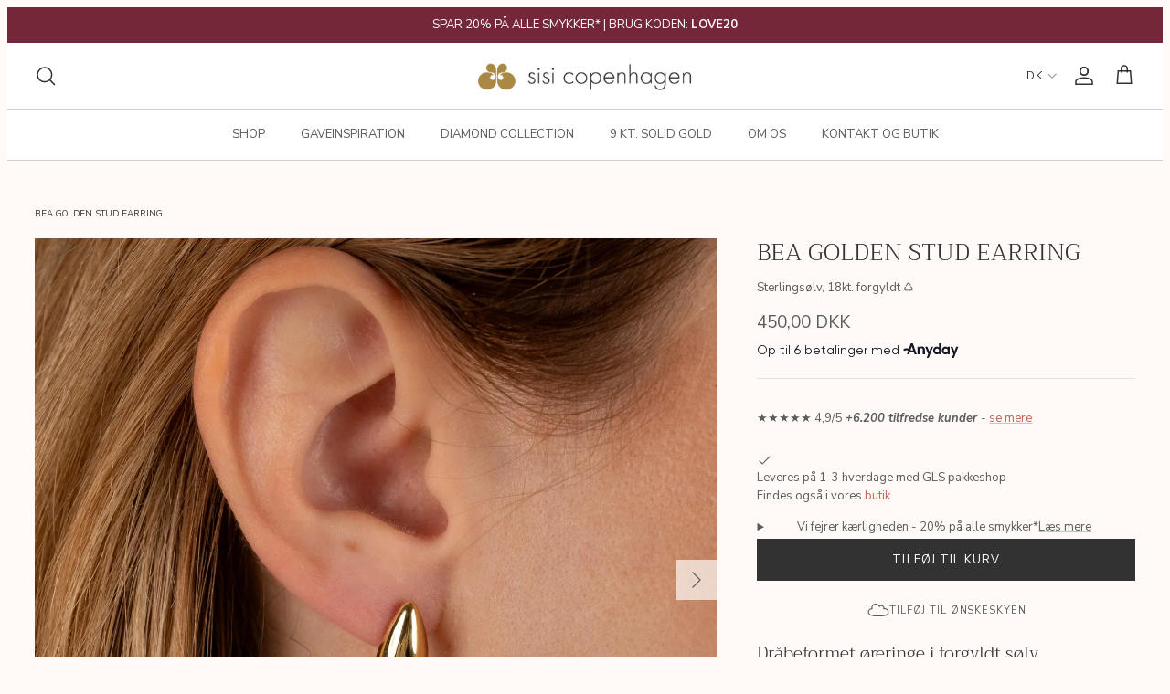

--- FILE ---
content_type: text/html; charset=utf-8
request_url: https://sisicph.dk/products/bea-golden-stud-earring
body_size: 64026
content:
<!doctype html><html lang="da" dir="ltr">
  <head>
    <!-- Symmetry 6.0.2 -->

    <title>
      
        BEA GOLDEN STUD EARRING | Fri fragt ved 249,-
         &ndash; Sisi Copenhagen
      
    </title>
    <meta charset="utf-8">
<meta name="viewport" content="width=device-width,initial-scale=1.0">
<meta http-equiv="X-UA-Compatible" content="IE=edge">

<link rel="preconnect" href="https://cdn.shopify.com" crossorigin>
<link rel="preconnect" href="https://fonts.shopify.com" crossorigin>
<link rel="preconnect" href="https://monorail-edge.shopifysvc.com"><link rel="preload" as="font" href="//sisicph.dk/cdn/fonts/nunito_sans/nunitosans_n4.0276fe080df0ca4e6a22d9cb55aed3ed5ba6b1da.woff2" type="font/woff2" crossorigin><link rel="preload" as="font" href="//sisicph.dk/cdn/fonts/nunito_sans/nunitosans_n4.0276fe080df0ca4e6a22d9cb55aed3ed5ba6b1da.woff2" type="font/woff2" crossorigin><link rel="preload" as="font" href="//sisicph.dk/cdn/fonts/trirong/trirong_n3.20e715e45e9574a31fa3f43d52c7c395e835e6b5.woff2" type="font/woff2" crossorigin><link rel="preload" as="font" href="//sisicph.dk/cdn/fonts/trirong/trirong_n4.46b40419aaa69bf77077c3108d75dad5a0318d4b.woff2" type="font/woff2" crossorigin><link rel="canonical" href="https://sisicph.dk/products/bea-golden-stud-earring"><link rel="icon" href="//sisicph.dk/cdn/shop/files/favicon.png?crop=center&height=48&v=1763738024&width=48" type="image/png"><meta name="description" content="Vores Bea ørestikker er lavet i 100% genanvendt 18 karat forgyldt 925 sterlingsølv. Designet er inspireret af vanddråber og har dermed et enkelt og organisk design. Øreringene har en højde på 15 mm og måler 8 mm i bredden, på det bredeste sted. Prisen er for et par øreringe.">
<style>
      @font-face {
  font-family: "Nunito Sans";
  font-weight: 400;
  font-style: normal;
  font-display: fallback;
  src: url("//sisicph.dk/cdn/fonts/nunito_sans/nunitosans_n4.0276fe080df0ca4e6a22d9cb55aed3ed5ba6b1da.woff2") format("woff2"),
       url("//sisicph.dk/cdn/fonts/nunito_sans/nunitosans_n4.b4964bee2f5e7fd9c3826447e73afe2baad607b7.woff") format("woff");
}

      @font-face {
  font-family: "Nunito Sans";
  font-weight: 700;
  font-style: normal;
  font-display: fallback;
  src: url("//sisicph.dk/cdn/fonts/nunito_sans/nunitosans_n7.25d963ed46da26098ebeab731e90d8802d989fa5.woff2") format("woff2"),
       url("//sisicph.dk/cdn/fonts/nunito_sans/nunitosans_n7.d32e3219b3d2ec82285d3027bd673efc61a996c8.woff") format("woff");
}

      @font-face {
  font-family: "Nunito Sans";
  font-weight: 500;
  font-style: normal;
  font-display: fallback;
  src: url("//sisicph.dk/cdn/fonts/nunito_sans/nunitosans_n5.6fc0ed1feb3fc393c40619f180fc49c4d0aae0db.woff2") format("woff2"),
       url("//sisicph.dk/cdn/fonts/nunito_sans/nunitosans_n5.2c84830b46099cbcc1095f30e0957b88b914e50a.woff") format("woff");
}

      @font-face {
  font-family: "Nunito Sans";
  font-weight: 400;
  font-style: italic;
  font-display: fallback;
  src: url("//sisicph.dk/cdn/fonts/nunito_sans/nunitosans_i4.6e408730afac1484cf297c30b0e67c86d17fc586.woff2") format("woff2"),
       url("//sisicph.dk/cdn/fonts/nunito_sans/nunitosans_i4.c9b6dcbfa43622b39a5990002775a8381942ae38.woff") format("woff");
}

      @font-face {
  font-family: "Nunito Sans";
  font-weight: 700;
  font-style: italic;
  font-display: fallback;
  src: url("//sisicph.dk/cdn/fonts/nunito_sans/nunitosans_i7.8c1124729eec046a321e2424b2acf328c2c12139.woff2") format("woff2"),
       url("//sisicph.dk/cdn/fonts/nunito_sans/nunitosans_i7.af4cda04357273e0996d21184432bcb14651a64d.woff") format("woff");
}

      @font-face {
  font-family: Trirong;
  font-weight: 300;
  font-style: normal;
  font-display: fallback;
  src: url("//sisicph.dk/cdn/fonts/trirong/trirong_n3.20e715e45e9574a31fa3f43d52c7c395e835e6b5.woff2") format("woff2"),
       url("//sisicph.dk/cdn/fonts/trirong/trirong_n3.9ba8bc43584d6c50663c6d5a2c45330db835e987.woff") format("woff");
}

      @font-face {
  font-family: Trirong;
  font-weight: 400;
  font-style: normal;
  font-display: fallback;
  src: url("//sisicph.dk/cdn/fonts/trirong/trirong_n4.46b40419aaa69bf77077c3108d75dad5a0318d4b.woff2") format("woff2"),
       url("//sisicph.dk/cdn/fonts/trirong/trirong_n4.97753898e63cd7e164ad614681eba2c7fe577190.woff") format("woff");
}

      @font-face {
  font-family: "Nunito Sans";
  font-weight: 400;
  font-style: normal;
  font-display: fallback;
  src: url("//sisicph.dk/cdn/fonts/nunito_sans/nunitosans_n4.0276fe080df0ca4e6a22d9cb55aed3ed5ba6b1da.woff2") format("woff2"),
       url("//sisicph.dk/cdn/fonts/nunito_sans/nunitosans_n4.b4964bee2f5e7fd9c3826447e73afe2baad607b7.woff") format("woff");
}

      @font-face {
  font-family: "Nunito Sans";
  font-weight: 600;
  font-style: normal;
  font-display: fallback;
  src: url("//sisicph.dk/cdn/fonts/nunito_sans/nunitosans_n6.6e9464eba570101a53130c8130a9e17a8eb55c21.woff2") format("woff2"),
       url("//sisicph.dk/cdn/fonts/nunito_sans/nunitosans_n6.25a0ac0c0a8a26038c7787054dd6058dfbc20fa8.woff") format("woff");
}

    </style>
    

    

    <meta property="og:site_name" content="Sisi Copenhagen">
<meta property="og:url" content="https://sisicph.dk/products/bea-golden-stud-earring">
<meta property="og:title" content="BEA GOLDEN STUD EARRING">
<meta property="og:type" content="product">
<meta property="og:description" content="Vores Bea ørestikker er lavet i 100% genanvendt 18 karat forgyldt 925 sterlingsølv. Designet er inspireret af vanddråber og har dermed et enkelt og organisk design. Øreringene har en højde på 15 mm og måler 8 mm i bredden, på det bredeste sted. Prisen er for et par øreringe."><meta property="og:image" content="http://sisicph.dk/cdn/shop/files/bea-golden-stud-earring-1_1200x1200.jpg?v=1720720921">
  <meta property="og:image:secure_url" content="https://sisicph.dk/cdn/shop/files/bea-golden-stud-earring-1_1200x1200.jpg?v=1720720921">
  <meta property="og:image:width" content="1900">
  <meta property="og:image:height" content="1900"><meta property="og:price:amount" content="450,00">
  <meta property="og:price:currency" content="DKK"><meta name="twitter:card" content="summary_large_image">
<meta name="twitter:title" content="BEA GOLDEN STUD EARRING">
<meta name="twitter:description" content="Vores Bea ørestikker er lavet i 100% genanvendt 18 karat forgyldt 925 sterlingsølv. Designet er inspireret af vanddråber og har dermed et enkelt og organisk design. Øreringene har en højde på 15 mm og måler 8 mm i bredden, på det bredeste sted. Prisen er for et par øreringe.">


    <link href="//sisicph.dk/cdn/shop/t/48/assets/styles.css?v=16137518168600915241770044731" rel="stylesheet" type="text/css" media="all" />
    


  <link href="//sisicph.dk/cdn/shop/t/48/assets/main-SbJEDxXL.css" rel="stylesheet" type="text/css" media="all" />




  <script src="//sisicph.dk/cdn/shop/t/48/assets/main-BMP5BoWh.js" type="module" crossorigin="anonymous"></script>


<link
      rel="preload"
      href="https://cdn.shopify.com/extensions/84902946-d4aa-47ee-a03d-6946d2f0df52/socialwidget-instagram-feed-2/assets/social-widget.css"
      as="style"
      onload="this.onload=null;this.rel='stylesheet'"
    >
    <noscript
      ><link
        rel="stylesheet"
        href="https://cdn.shopify.com/extensions/84902946-d4aa-47ee-a03d-6946d2f0df52/socialwidget-instagram-feed-2/assets/social-widget.css"
    ></noscript>

    <script type="lazy_script" data-src="https://static.klaviyo.com/onsite/js/klaviyo.js?company_id=TevZ85"></script>
<script type="lazy_script">
  !(function () {
    if (!window.klaviyo) {
      window._klOnsite = window._klOnsite || [];
      try {
        window.klaviyo = new Proxy(
          {},
          {
            get: function (n, i) {
              return 'push' === i
                ? function () {
                    var n;
                    (n = window._klOnsite).push.apply(n, arguments);
                  }
                : function () {
                    for (var n = arguments.length, o = new Array(n), w = 0; w < n; w++) o[w] = arguments[w];
                    var t = 'function' == typeof o[o.length - 1] ? o.pop() : void 0,
                      e = new Promise(function (n) {
                        window._klOnsite.push(
                          [i].concat(o, [
                            function (i) {
                              t && t(i), n(i);
                            },
                          ])
                        );
                      });
                    return e;
                  };
            },
          }
        );
      } catch (n) {
        (window.klaviyo = window.klaviyo || []),
          (window.klaviyo.push = function () {
            var n;
            (n = window._klOnsite).push.apply(n, arguments);
          });
      }
    }
  })();

  window.addEventListener("klaviyoForms", function(e) { 
      if (e.detail.type == 'submit') {
        console.log('Klaviyo form submitted', e.detail)
        Shopify.analytics.publish('signed_up_to_newsletter')
      }
  });
</script>

<link href="//sisicph.dk/cdn/shop/t/48/assets/custom.css?v=150692899196672874731765957983" rel="stylesheet" type="text/css" media="all" />
<script>window.routes = {
        rootUrl: "\/",
        rootUrlWithoutSlash: '',
        cartUrl: "\/cart",
        cartAddUrl: "\/cart\/add",
        cartChangeUrl: "\/cart\/change",
        searchUrl: "\/search",
        productRecommendationsUrl: "\/recommendations\/products"
      };

      window.languages = {
        cartAddNote: "Translation missing: da.cart.general.add_note",
        cartEditNote: "Translation missing: da.cart.general.edit_note",
        productImageLoadingError: "Translation missing: da.product.slideshow.image_loading_error",
        productFormAddToCart: "Translation missing: da.product.form.add_to_cart",
        productFormUnavailable: "Translation missing: da.product.form.unavailable",
        productFormSoldOut: "Translation missing: da.product.form.sold_out",
        shippingEstimatorOneResult: "Translation missing: da.cart.shipping_estimator.one_result_title",
        shippingEstimatorMoreResults: "Translation missing: da.cart.shipping_estimator.more_results_title",
        shippingEstimatorNoResults: "Translation missing: da.cart.shipping_estimator.no_results_title",
        noResults: "Translation missing: da.search.general.no_results",
        view_all: "Translation missing: da.search.general.view_all",
        results_count: "Translation missing: da.search.general.results_count.other"
      };

      window.sites = {
        dk: {
          code: 'da',
          label: 'Denmark',
          url: 'sisi-copenhagen.myshopify.com',
          prettyUrl: 'sisicph.dk',
          flag: "//sisicph.dk/cdn/shop/t/48/assets/dk.svg?v=159651103897468827261707297120"
        },
        se: {
          code: 'se',
          label: 'Sweden',
          url: 'sisi-copenhagen-se.myshopify.com',
          prettyUrl: 'sisicph.se',
          flag: "//sisicph.dk/cdn/shop/t/48/assets/se.svg?v=78561582164953938491707297119"
        },
        no: {
          code: 'nb',
          label: 'Norway',
          url: 'sisi-copenhagen-no.myshopify.com',
          prettyUrl: 'sisicph.no',
          flag: "//sisicph.dk/cdn/shop/t/48/assets/no.svg?v=24736867484673046641707297119"
        },
        de: {
          code: 'de',
          label: 'Germany',
          url: 'sisi-copenhagen-eu.myshopify.com',
          prettyUrl: 'sisicph.com/de',
          flag: "//sisicph.dk/cdn/shop/t/48/assets/de.svg?v=123614966411893822091707297120"
        },
        eu: {
          code: 'eu',
          label: 'International',
          url: 'sisi-copenhagen-eu.myshopify.com',
          prettyUrl: 'sisicph.com',
          flag: "//sisicph.dk/cdn/shop/t/48/assets/eu.svg?v=106212028622040536631707297115"
        }
      };
    </script><script>
  window.hreflang = {
    pathUrl:"\/products\/",
    collectionHandle:null,
    urls:null,
  };
</script>
<script>
      window.theme = window.theme || {};
      theme.money_format_with_product_code_preference = "{{amount_with_comma_separator}} DKK";
      theme.money_format_with_cart_code_preference = "{{amount_with_comma_separator}} DKK";
      theme.money_format = "{{amount_with_comma_separator}} kr";
      theme.strings = {
        previous: "Tidligere",
        next: "Næste",
        addressError: "Der opstod en fejl ved at slå op på adressen",
        addressNoResults: "Ingen resultater for denne adresse",
        addressQueryLimit: "Du har overskredet brugsgrænse for Google API. Overvej at opgradere til en  \u003ca href=\"https:\/\/developers.google.com\/maps\/premium\/usage-limits\"\u003ePremium Plan\u003c\/a\u003e.",
        authError: "Der opstod et problem med at godkende din Google Maps API-nøgle.",
        icon_labels_left: "Venstre",
        icon_labels_right: "Højre",
        icon_labels_down: "Ned",
        icon_labels_close: "Tæt",
        icon_labels_plus: "Plus",
        imageSlider: "Billeder",
        cart_terms_confirmation: "Du skal acceptere vilkårene og betingelserne, før du fortsætter.",
        cart_general_quantity_too_high: "Du kan kun have [QUANTITY] i din indkøbskurv",
        products_listing_from: "Fra",
        layout_live_search_see_all: "Vis alle",
        products_product_add_to_cart: "Tilføj til Kurv",
        products_variant_no_stock: "Udsolgt",
        products_variant_non_existent: "Ikke Tilgængelig",
        products_product_pick_a: "Vælg en",
        general_navigation_menu_toggle_aria_label: "Skift menu",
        general_accessibility_labels_close: "Luk",
        products_product_added_to_cart: "Lagt i kurv",
        general_quick_search_pages: "Sider",
        general_quick_search_no_results: "Beklager, vi kunne ikke finde nogen resultater",
        collections_general_see_all_subcollections: "Se alt...",
        gifting_date_required: "Vælg venligst en dato for hvornår gaven skal gives"
      };
      theme.routes = {
        cart_url: '/cart',
        cart_add_url: '/cart/add.js',
        cart_update_url: '/cart/update.js',
        cart_change_url: '/cart/change.js',
        predictive_search_url: '/search/suggest'
      };
      theme.settings = {
        cart_type: "drawer",
        after_add_to_cart: "drawer",
        quickbuy_style: "off",
        avoid_orphans: true
      };
      theme.template = {
        name: "product",
        suffix: null,
        id: 9264908697925,
        title: "BEA GOLDEN STUD EARRING",
        url: "\/products\/bea-golden-stud-earring"
      };
      
        theme.template.collections = [{
              url: "\/collections\/alle-almindelige-smykker"
            },{
              url: "\/collections\/alle-pa-lager"
            },{
              url: "\/collections\/alle-pa-lager-inkl-gavepose"
            },{
              url: "\/collections\/alle-vores-smykker"
            },{
              url: "\/collections\/alle-smykker-gavepose"
            },{
              url: "\/collections\/alle-smykker-ex-diamond"
            },{
              url: "\/collections\/alle-smykker-guld"
            },{
              url: "\/collections\/den-tidloese-kvinde"
            },{
              url: "\/collections\/gaveideer-300-500-kr"
            },{
              url: "\/collections\/gaveideer-paa-budget"
            },{
              url: "\/collections\/inspiration-gaver"
            },{
              url: "\/collections\/xmas25"
            },{
              url: "\/collections\/gaver-300-500"
            },{
              url: "\/collections\/inspiration-til-anledninger"
            },{
              url: "\/collections\/kollektioner"
            },{
              url: "\/collections\/all"
            },{
              url: "\/collections\/solv-og-forgyldt-solv"
            },{
              url: "\/collections\/smykker-i-forgyldt-sterlingsolv"
            },{
              url: "\/collections\/alle-smykker-i-forgyldt-solv"
            },{
              url: "\/collections\/standard-smykker"
            },{
              url: "\/collections\/oreringe"
            },{
              url: "\/collections\/oreringe-solv-forgyldt"
            },{
              url: "\/collections\/oreringe-guld-forgyldt"
            },{
              url: "\/collections\/oreringe-guld"
            }];
      
      document.documentElement.classList.add('js');
    </script>
    
  <!-- Start of Clerk.io E-commerce Personalisation tool - www.clerk.io -->
  <script type="lazy_script">
    const loadClerk = (w, d) => {
      var e = d.createElement('script');
      e.type = 'text/javascript';
      e.async = true;
      e.src = (d.location.protocol == 'https:' ? 'https' : 'http') + '://cdn.clerk.io/clerk.js';
      var s = d.getElementsByTagName('script')[0];
      s.parentNode.insertBefore(e, s);
      w.__clerk_q = w.__clerk_q || [];
      w.Clerk =
        w.Clerk ||
        function () {
          w.__clerk_q.push(arguments);
        };

      Clerk('config', {
        key: '89yPClKQEAF4GLR4lh7i7E7vtag7okFB',
      });
    };

    loadClerk(window, document);
  </script>
  <!-- End of Clerk.io E-commerce Personalisation tool - www.clerk.io -->


    <script src="//sisicph.dk/cdn/shop/t/48/assets/libs.min.js?v=26178543184394469741707297121" defer></script>
    <script src="//sisicph.dk/cdn/shop/t/48/assets/vendor.min.js?v=11589511144441591071707297119" defer></script>
    <script src="//sisicph.dk/cdn/shop/t/48/assets/theme.js?v=131688578135584657581769518190" defer></script>
    <script src="//sisicph.dk/cdn/shop/t/48/assets/custom-search.js?v=28601984188981391381769518187" defer></script>

    <script>window.performance && window.performance.mark && window.performance.mark('shopify.content_for_header.start');</script><meta name="google-site-verification" content="PL-E9AOqaAbQ3mvNOAYQ6Su8Vc5-wz-HbT1gMfbNE_0">
<meta id="shopify-digital-wallet" name="shopify-digital-wallet" content="/11945582/digital_wallets/dialog">
<link rel="alternate" type="application/json+oembed" href="https://sisicph.dk/products/bea-golden-stud-earring.oembed">
<script async="async" src="/checkouts/internal/preloads.js?locale=da-DK"></script>
<script id="shopify-features" type="application/json">{"accessToken":"1482f003a3bc8031247601fc554acb86","betas":["rich-media-storefront-analytics"],"domain":"sisicph.dk","predictiveSearch":true,"shopId":11945582,"locale":"da"}</script>
<script>var Shopify = Shopify || {};
Shopify.shop = "sisi-copenhagen.myshopify.com";
Shopify.locale = "da";
Shopify.currency = {"active":"DKK","rate":"1.0"};
Shopify.country = "DK";
Shopify.theme = {"name":"sisi-theme\/production-dk","id":158011031877,"schema_name":"Symmetry","schema_version":"6.0.2","theme_store_id":null,"role":"main"};
Shopify.theme.handle = "null";
Shopify.theme.style = {"id":null,"handle":null};
Shopify.cdnHost = "sisicph.dk/cdn";
Shopify.routes = Shopify.routes || {};
Shopify.routes.root = "/";</script>
<script type="module">!function(o){(o.Shopify=o.Shopify||{}).modules=!0}(window);</script>
<script>!function(o){function n(){var o=[];function n(){o.push(Array.prototype.slice.apply(arguments))}return n.q=o,n}var t=o.Shopify=o.Shopify||{};t.loadFeatures=n(),t.autoloadFeatures=n()}(window);</script>
<script id="shop-js-analytics" type="application/json">{"pageType":"product"}</script>
<script defer="defer" async type="module" src="//sisicph.dk/cdn/shopifycloud/shop-js/modules/v2/client.init-shop-cart-sync_BWUFHQxD.da.esm.js"></script>
<script defer="defer" async type="module" src="//sisicph.dk/cdn/shopifycloud/shop-js/modules/v2/chunk.common_CxPaeDJ-.esm.js"></script>
<script defer="defer" async type="module" src="//sisicph.dk/cdn/shopifycloud/shop-js/modules/v2/chunk.modal_DY3Xiats.esm.js"></script>
<script type="module">
  await import("//sisicph.dk/cdn/shopifycloud/shop-js/modules/v2/client.init-shop-cart-sync_BWUFHQxD.da.esm.js");
await import("//sisicph.dk/cdn/shopifycloud/shop-js/modules/v2/chunk.common_CxPaeDJ-.esm.js");
await import("//sisicph.dk/cdn/shopifycloud/shop-js/modules/v2/chunk.modal_DY3Xiats.esm.js");

  window.Shopify.SignInWithShop?.initShopCartSync?.({"fedCMEnabled":true,"windoidEnabled":true});

</script>
<script>(function() {
  var isLoaded = false;
  function asyncLoad() {
    if (isLoaded) return;
    isLoaded = true;
    var urls = ["https:\/\/chimpstatic.com\/mcjs-connected\/js\/users\/fb111fac6f043a7f51a957203\/4d6b86b93a26b697253444fde.js?shop=sisi-copenhagen.myshopify.com","https:\/\/ecommplugins-trustboxsettings.trustpilot.com\/sisi-copenhagen.myshopify.com.js?settings=1646744199243\u0026shop=sisi-copenhagen.myshopify.com","https:\/\/widget.trustpilot.com\/bootstrap\/v5\/tp.widget.sync.bootstrap.min.js?shop=sisi-copenhagen.myshopify.com","https:\/\/ecommplugins-scripts.trustpilot.com\/v2.1\/js\/header.min.js?settings=eyJrZXkiOiIiLCJzIjoic2t1In0=\u0026shop=sisi-copenhagen.myshopify.com","https:\/\/scripts.makeinfluence.com\/integrations\/d2e56b1c-4b33-11ea-8bae-9681f5067383.js?shop=sisi-copenhagen.myshopify.com","https:\/\/config.gorgias.chat\/bundle-loader\/01HDPP7YHECF3TNX5046YQFVHS?source=shopify1click\u0026shop=sisi-copenhagen.myshopify.com","https:\/\/cozycountryredirectiii.addons.business\/js\/eggbox\/13530\/script_78dcb6f08b43b81a4b4116a553c2c427.js?v=1\u0026sign=78dcb6f08b43b81a4b4116a553c2c427\u0026shop=sisi-copenhagen.myshopify.com","\/\/cdn.shopify.com\/proxy\/c81e25e046160cd441f67eab96f0178d4c49458ef455c0e236ab7ad8ba893629\/api.kimonix.com\/kimonix_analytics.js?shop=sisi-copenhagen.myshopify.com\u0026sp-cache-control=cHVibGljLCBtYXgtYWdlPTkwMA","\/\/cdn.shopify.com\/proxy\/8859fbe4a841551663e7e126bd7030f00b2989bcd6fcebae7b4cc935d91d6ccf\/api.kimonix.com\/kimonix_void_script.js?shop=sisi-copenhagen.myshopify.com\u0026sp-cache-control=cHVibGljLCBtYXgtYWdlPTkwMA","https:\/\/js.convertflow.co\/production\/websites\/77160.js?shop=sisi-copenhagen.myshopify.com","https:\/\/api-eu1.hubapi.com\/scriptloader\/v1\/146205819.js?shop=sisi-copenhagen.myshopify.com","https:\/\/s3.eu-west-1.amazonaws.com\/production-klarna-il-shopify-osm\/a0a90c8788fe7d95e5ba69e3f9112608bb042b37\/sisi-copenhagen.myshopify.com-1768179603937.js?shop=sisi-copenhagen.myshopify.com","https:\/\/public.9gtb.com\/loader.js?g_cvt_id=ab1f3f7c-3fd6-490a-baa6-f93e338124d6\u0026shop=sisi-copenhagen.myshopify.com"];
    for (var i = 0; i < urls.length; i++) {
      var s = document.createElement('script');
      s.type = 'text/javascript';
      s.async = true;
      s.src = urls[i];
      var x = document.getElementsByTagName('script')[0];
      x.parentNode.insertBefore(s, x);
    }
  };
  if(window.attachEvent) {
    window.attachEvent('onload', asyncLoad);
  } else {
    window.addEventListener('load', asyncLoad, false);
  }
})();</script>
<script id="__st">var __st={"a":11945582,"offset":3600,"reqid":"74a038bd-b57d-477f-a50d-c52eae0b4c2e-1770061983","pageurl":"sisicph.dk\/products\/bea-golden-stud-earring","u":"e2f76e6d9577","p":"product","rtyp":"product","rid":9264908697925};</script>
<script>window.ShopifyPaypalV4VisibilityTracking = true;</script>
<script id="captcha-bootstrap">!function(){'use strict';const t='contact',e='account',n='new_comment',o=[[t,t],['blogs',n],['comments',n],[t,'customer']],c=[[e,'customer_login'],[e,'guest_login'],[e,'recover_customer_password'],[e,'create_customer']],r=t=>t.map((([t,e])=>`form[action*='/${t}']:not([data-nocaptcha='true']) input[name='form_type'][value='${e}']`)).join(','),a=t=>()=>t?[...document.querySelectorAll(t)].map((t=>t.form)):[];function s(){const t=[...o],e=r(t);return a(e)}const i='password',u='form_key',d=['recaptcha-v3-token','g-recaptcha-response','h-captcha-response',i],f=()=>{try{return window.sessionStorage}catch{return}},m='__shopify_v',_=t=>t.elements[u];function p(t,e,n=!1){try{const o=window.sessionStorage,c=JSON.parse(o.getItem(e)),{data:r}=function(t){const{data:e,action:n}=t;return t[m]||n?{data:e,action:n}:{data:t,action:n}}(c);for(const[e,n]of Object.entries(r))t.elements[e]&&(t.elements[e].value=n);n&&o.removeItem(e)}catch(o){console.error('form repopulation failed',{error:o})}}const l='form_type',E='cptcha';function T(t){t.dataset[E]=!0}const w=window,h=w.document,L='Shopify',v='ce_forms',y='captcha';let A=!1;((t,e)=>{const n=(g='f06e6c50-85a8-45c8-87d0-21a2b65856fe',I='https://cdn.shopify.com/shopifycloud/storefront-forms-hcaptcha/ce_storefront_forms_captcha_hcaptcha.v1.5.2.iife.js',D={infoText:'Beskyttet af hCaptcha',privacyText:'Beskyttelse af persondata',termsText:'Vilkår'},(t,e,n)=>{const o=w[L][v],c=o.bindForm;if(c)return c(t,g,e,D).then(n);var r;o.q.push([[t,g,e,D],n]),r=I,A||(h.body.append(Object.assign(h.createElement('script'),{id:'captcha-provider',async:!0,src:r})),A=!0)});var g,I,D;w[L]=w[L]||{},w[L][v]=w[L][v]||{},w[L][v].q=[],w[L][y]=w[L][y]||{},w[L][y].protect=function(t,e){n(t,void 0,e),T(t)},Object.freeze(w[L][y]),function(t,e,n,w,h,L){const[v,y,A,g]=function(t,e,n){const i=e?o:[],u=t?c:[],d=[...i,...u],f=r(d),m=r(i),_=r(d.filter((([t,e])=>n.includes(e))));return[a(f),a(m),a(_),s()]}(w,h,L),I=t=>{const e=t.target;return e instanceof HTMLFormElement?e:e&&e.form},D=t=>v().includes(t);t.addEventListener('submit',(t=>{const e=I(t);if(!e)return;const n=D(e)&&!e.dataset.hcaptchaBound&&!e.dataset.recaptchaBound,o=_(e),c=g().includes(e)&&(!o||!o.value);(n||c)&&t.preventDefault(),c&&!n&&(function(t){try{if(!f())return;!function(t){const e=f();if(!e)return;const n=_(t);if(!n)return;const o=n.value;o&&e.removeItem(o)}(t);const e=Array.from(Array(32),(()=>Math.random().toString(36)[2])).join('');!function(t,e){_(t)||t.append(Object.assign(document.createElement('input'),{type:'hidden',name:u})),t.elements[u].value=e}(t,e),function(t,e){const n=f();if(!n)return;const o=[...t.querySelectorAll(`input[type='${i}']`)].map((({name:t})=>t)),c=[...d,...o],r={};for(const[a,s]of new FormData(t).entries())c.includes(a)||(r[a]=s);n.setItem(e,JSON.stringify({[m]:1,action:t.action,data:r}))}(t,e)}catch(e){console.error('failed to persist form',e)}}(e),e.submit())}));const S=(t,e)=>{t&&!t.dataset[E]&&(n(t,e.some((e=>e===t))),T(t))};for(const o of['focusin','change'])t.addEventListener(o,(t=>{const e=I(t);D(e)&&S(e,y())}));const B=e.get('form_key'),M=e.get(l),P=B&&M;t.addEventListener('DOMContentLoaded',(()=>{const t=y();if(P)for(const e of t)e.elements[l].value===M&&p(e,B);[...new Set([...A(),...v().filter((t=>'true'===t.dataset.shopifyCaptcha))])].forEach((e=>S(e,t)))}))}(h,new URLSearchParams(w.location.search),n,t,e,['guest_login'])})(!0,!0)}();</script>
<script integrity="sha256-4kQ18oKyAcykRKYeNunJcIwy7WH5gtpwJnB7kiuLZ1E=" data-source-attribution="shopify.loadfeatures" defer="defer" src="//sisicph.dk/cdn/shopifycloud/storefront/assets/storefront/load_feature-a0a9edcb.js" crossorigin="anonymous"></script>
<script data-source-attribution="shopify.dynamic_checkout.dynamic.init">var Shopify=Shopify||{};Shopify.PaymentButton=Shopify.PaymentButton||{isStorefrontPortableWallets:!0,init:function(){window.Shopify.PaymentButton.init=function(){};var t=document.createElement("script");t.src="https://sisicph.dk/cdn/shopifycloud/portable-wallets/latest/portable-wallets.da.js",t.type="module",document.head.appendChild(t)}};
</script>
<script data-source-attribution="shopify.dynamic_checkout.buyer_consent">
  function portableWalletsHideBuyerConsent(e){var t=document.getElementById("shopify-buyer-consent"),n=document.getElementById("shopify-subscription-policy-button");t&&n&&(t.classList.add("hidden"),t.setAttribute("aria-hidden","true"),n.removeEventListener("click",e))}function portableWalletsShowBuyerConsent(e){var t=document.getElementById("shopify-buyer-consent"),n=document.getElementById("shopify-subscription-policy-button");t&&n&&(t.classList.remove("hidden"),t.removeAttribute("aria-hidden"),n.addEventListener("click",e))}window.Shopify?.PaymentButton&&(window.Shopify.PaymentButton.hideBuyerConsent=portableWalletsHideBuyerConsent,window.Shopify.PaymentButton.showBuyerConsent=portableWalletsShowBuyerConsent);
</script>
<script data-source-attribution="shopify.dynamic_checkout.cart.bootstrap">document.addEventListener("DOMContentLoaded",(function(){function t(){return document.querySelector("shopify-accelerated-checkout-cart, shopify-accelerated-checkout")}if(t())Shopify.PaymentButton.init();else{new MutationObserver((function(e,n){t()&&(Shopify.PaymentButton.init(),n.disconnect())})).observe(document.body,{childList:!0,subtree:!0})}}));
</script>

<script>window.performance && window.performance.mark && window.performance.mark('shopify.content_for_header.end');</script>

    <script type="lazy_script">
      window.WishlistKingEmbed = {
        config: {
          customerId: ``,
          customerEmail: ``,
          shopName: `Sisi Copenhagen`,
          shopDomain: `sisicph.dk`,
          shopPermanentDomain: `sisi-copenhagen.myshopify.com`,
          shopCurrency: `DKK`,
          shopMoneyFormat: `{{amount_with_comma_separator}} kr`,
          shopCustomerAccountsEnabled: `true`,
          fileUrl: `//sisicph.dk/cdn/shop/files/?v=33425`,
        },
      };
      window.litDisableBundleWarning = true;
    </script>
    <script type="lazy_script">
      window.WishlistKingEmbed && !location.hostname.startsWith("127") &&
        Promise.all([
          import("//sisicph.dk/cdn/shop/t/48/assets/wishlist-king-settings.js?v=21899692679192035951707297114"),
          import("//sisicph.dk/cdn/shop/t/48/assets/wishlist-king.js?v=27672024670030410181759827713"),
        ]).then(([{ default: settings }, { createApp }]) => {
          window.WishlistKing = createApp({
            config: window.WishlistKingEmbed.config,
            locale: JSON.parse(
              `{"wishlist_buttons":{"add_product":"Tilføj til ønskeliste", "remove_product":"Fjern fra ønskeliste", "product_in_wishlist":"På ønskeliste", "view_wishlist":"Se ønskeliste", "clear_wishlist":"Ryd ønskeliste", "save_for_later":"Gem til senere", "wishlist":"Ønskeliste"}, "wishlist_page":{"title":"Ønskeliste", "login_callout_html":"For at gemme din ønskeliste skal du &lt;a href=&#39;{{ login_url }}&#39;&gt;logge ind&lt;/a&gt; eller &lt;a href=&#39;{{ register_url }}&#39;&gt;registrere dig&lt;/a&gt;.", "wishlist_empty_callout_html":"Din ønskeliste er tom", "product_removed_html":"Smykket er ikke længere tilgængeligt", "view_product":"Se smykket", "remove_product":"Fjern", "add_all_to_cart":"Læg ønskeliste i kurven"}, "wishlist_product":{"add_to_cart":"Tilføj til kurv", "select_option":"Vælg {{ name }}", "sold_out":"Udsolgt", "unavailable":"Utilgængeligt", "view_product":"Se produkt", "from_price_html":"Fra {{ price }}", "quantity":"Antal"}, "wishlist_share":{"button_label":"Del ønskeliste", "link_copied":"Link kopieret", "share_title":"Min ønskeliste", "share_message":"Her er et link til min ønskeliste"}}`
            ),
            settings,
          });
        });
    </script>
    <script
      type="lazy_script"
      data-src="https://cdn.shopify.com/extensions/84902946-d4aa-47ee-a03d-6946d2f0df52/socialwidget-instagram-feed-2/assets/social-widget.js"
      defer="defer"
    ></script>

    

    <script
      type="lazy_script"
      data-src="https://storage.googleapis.com/gowish-button-prod/js/gowish-iframe.js"
      data-region="denmark"
      type="application/javascript"
      id="gowish-iframescript"
      defer="true"
    ></script>
    <link
      rel="preload"
      href="https://storage.googleapis.com/gowish-button-prod/css/gowish-iframe.css"
      as="style"
      onload="this.onload=null;this.rel='stylesheet'"
    >
    
  <!-- BEGIN app block: shopify://apps/returnflows/blocks/return_overlay_v2/3bc010f6-eaf1-4d13-9509-ab183b1a8ed6 --><script
	async
	id="rf-embedded-script"
	src="https://static.returnflows.com/dist/production/widget.js"
	data-env="production"
	data-default-currency="DKK"
	data-default-locale="da"
	data-auto-open="true"
	data-clear-cart-on-start="true"
	data-custom-css-page=""
	data-custom-css-overlay=""
	data-cart-activator-selector=".cart-link"
	data-auto-open-trigger-endpoint="add"
	data-auto-open-trigger-method="combination"
	data-monitor-network-overwrites="false"
	data-network-interception-method="fetch"
	data-override-scroll-blocking="false"
></script>
<script id="rf-settings-json" type="application/json">
	{
		"translations": {
			"messages": null
		},
		"theme": {
			"accent-background": "#323232",
			"brand-background": "#fffaf7",
			"accent-foreground": "#ffffff",
			"brand-foreground": "#000000"
		}
	}
</script>
<script>
	
	(function () {
		if (!window.__rf_original_search) {
			window.__rf_original_search = window.location.search;
		}
	})();
</script>


<!-- END app block --><!-- BEGIN app block: shopify://apps/hreflang-manager/blocks/gwa-hreflang/35dc0b05-d599-4c8e-8584-8cd17768854a --><!-- BEGIN app snippet: gwa-hreflang-product --><link rel="alternate" hreflang="da-DK" href="https://sisicph.dk/products/bea-golden-stud-earring"><link rel="alternate" hreflang="da-GL" href="https://sisicph.dk/products/bea-golden-stud-earring"><link rel="alternate" hreflang="da-AX" href="https://sisicph.dk/products/bea-golden-stud-earring"><link rel="alternate" hreflang="da-BE" href="https://sisicph.dk/products/bea-golden-stud-earring"><link rel="alternate" hreflang="da-BG" href="https://sisicph.dk/products/bea-golden-stud-earring"><link rel="alternate" hreflang="da-CY" href="https://sisicph.dk/products/bea-golden-stud-earring"><link rel="alternate" hreflang="da-CZ" href="https://sisicph.dk/products/bea-golden-stud-earring"><link rel="alternate" hreflang="da-DE" href="https://sisicph.dk/products/bea-golden-stud-earring"><link rel="alternate" hreflang="da-EE" href="https://sisicph.dk/products/bea-golden-stud-earring"><link rel="alternate" hreflang="da-ES" href="https://sisicph.dk/products/bea-golden-stud-earring"><link rel="alternate" hreflang="da-FI" href="https://sisicph.dk/products/bea-golden-stud-earring"><link rel="alternate" hreflang="da-FR" href="https://sisicph.dk/products/bea-golden-stud-earring"><link rel="alternate" hreflang="da-GB" href="https://sisicph.dk/products/bea-golden-stud-earring"><link rel="alternate" hreflang="da-GR" href="https://sisicph.dk/products/bea-golden-stud-earring"><link rel="alternate" hreflang="da-HR" href="https://sisicph.dk/products/bea-golden-stud-earring"><link rel="alternate" hreflang="da-HU" href="https://sisicph.dk/products/bea-golden-stud-earring"><link rel="alternate" hreflang="da-IE" href="https://sisicph.dk/products/bea-golden-stud-earring"><link rel="alternate" hreflang="da-IS" href="https://sisicph.dk/products/bea-golden-stud-earring"><link rel="alternate" hreflang="da-IT" href="https://sisicph.dk/products/bea-golden-stud-earring"><link rel="alternate" hreflang="da-LI" href="https://sisicph.dk/products/bea-golden-stud-earring"><link rel="alternate" hreflang="da-LT" href="https://sisicph.dk/products/bea-golden-stud-earring"><link rel="alternate" hreflang="da-LU" href="https://sisicph.dk/products/bea-golden-stud-earring"><link rel="alternate" hreflang="da-LV" href="https://sisicph.dk/products/bea-golden-stud-earring"><link rel="alternate" hreflang="da-MT" href="https://sisicph.dk/products/bea-golden-stud-earring"><link rel="alternate" hreflang="da-NL" href="https://sisicph.dk/products/bea-golden-stud-earring"><link rel="alternate" hreflang="da-NO" href="https://sisicph.dk/products/bea-golden-stud-earring"><link rel="alternate" hreflang="da-PL" href="https://sisicph.dk/products/bea-golden-stud-earring"><link rel="alternate" hreflang="da-PT" href="https://sisicph.dk/products/bea-golden-stud-earring"><link rel="alternate" hreflang="da-RO" href="https://sisicph.dk/products/bea-golden-stud-earring"><link rel="alternate" hreflang="da-SI" href="https://sisicph.dk/products/bea-golden-stud-earring"><link rel="alternate" hreflang="da-SK" href="https://sisicph.dk/products/bea-golden-stud-earring"><link rel="alternate" hreflang="da-SM" href="https://sisicph.dk/products/bea-golden-stud-earring"><link rel="alternate" hreflang="da-VA" href="https://sisicph.dk/products/bea-golden-stud-earring"><link rel="alternate" hreflang="da-SE" href="https://sisicph.dk/products/bea-golden-stud-earring"><link rel="alternate" hreflang="da-FO" href="https://sisicph.dk/products/bea-golden-stud-earring"><link rel="alternate" hreflang="sv-SE" href="https://sisicph.se/products/bea-golden-stud-earring"><link rel="alternate" hreflang="sv-AC" href="https://sisicph.se/products/bea-golden-stud-earring"><link rel="alternate" hreflang="sv-AD" href="https://sisicph.se/products/bea-golden-stud-earring"><link rel="alternate" hreflang="sv-AE" href="https://sisicph.se/products/bea-golden-stud-earring"><link rel="alternate" hreflang="sv-AF" href="https://sisicph.se/products/bea-golden-stud-earring"><link rel="alternate" hreflang="sv-AG" href="https://sisicph.se/products/bea-golden-stud-earring"><link rel="alternate" hreflang="sv-AI" href="https://sisicph.se/products/bea-golden-stud-earring"><link rel="alternate" hreflang="sv-AL" href="https://sisicph.se/products/bea-golden-stud-earring"><link rel="alternate" hreflang="sv-AM" href="https://sisicph.se/products/bea-golden-stud-earring"><link rel="alternate" hreflang="sv-AO" href="https://sisicph.se/products/bea-golden-stud-earring"><link rel="alternate" hreflang="sv-AR" href="https://sisicph.se/products/bea-golden-stud-earring"><link rel="alternate" hreflang="sv-AT" href="https://sisicph.se/products/bea-golden-stud-earring"><link rel="alternate" hreflang="sv-AU" href="https://sisicph.se/products/bea-golden-stud-earring"><link rel="alternate" hreflang="sv-AW" href="https://sisicph.se/products/bea-golden-stud-earring"><link rel="alternate" hreflang="sv-AX" href="https://sisicph.se/products/bea-golden-stud-earring"><link rel="alternate" hreflang="sv-AZ" href="https://sisicph.se/products/bea-golden-stud-earring"><link rel="alternate" hreflang="sv-BA" href="https://sisicph.se/products/bea-golden-stud-earring"><link rel="alternate" hreflang="sv-BB" href="https://sisicph.se/products/bea-golden-stud-earring"><link rel="alternate" hreflang="sv-BD" href="https://sisicph.se/products/bea-golden-stud-earring"><link rel="alternate" hreflang="sv-BE" href="https://sisicph.se/products/bea-golden-stud-earring"><link rel="alternate" hreflang="sv-BF" href="https://sisicph.se/products/bea-golden-stud-earring"><link rel="alternate" hreflang="sv-BG" href="https://sisicph.se/products/bea-golden-stud-earring"><link rel="alternate" hreflang="sv-BH" href="https://sisicph.se/products/bea-golden-stud-earring"><link rel="alternate" hreflang="sv-BI" href="https://sisicph.se/products/bea-golden-stud-earring"><link rel="alternate" hreflang="sv-BJ" href="https://sisicph.se/products/bea-golden-stud-earring"><link rel="alternate" hreflang="sv-BL" href="https://sisicph.se/products/bea-golden-stud-earring"><link rel="alternate" hreflang="sv-BM" href="https://sisicph.se/products/bea-golden-stud-earring"><link rel="alternate" hreflang="sv-BN" href="https://sisicph.se/products/bea-golden-stud-earring"><link rel="alternate" hreflang="sv-BO" href="https://sisicph.se/products/bea-golden-stud-earring"><link rel="alternate" hreflang="sv-BQ" href="https://sisicph.se/products/bea-golden-stud-earring"><link rel="alternate" hreflang="sv-BR" href="https://sisicph.se/products/bea-golden-stud-earring"><link rel="alternate" hreflang="sv-BS" href="https://sisicph.se/products/bea-golden-stud-earring"><link rel="alternate" hreflang="sv-BT" href="https://sisicph.se/products/bea-golden-stud-earring"><link rel="alternate" hreflang="sv-BW" href="https://sisicph.se/products/bea-golden-stud-earring"><link rel="alternate" hreflang="sv-BY" href="https://sisicph.se/products/bea-golden-stud-earring"><link rel="alternate" hreflang="sv-BZ" href="https://sisicph.se/products/bea-golden-stud-earring"><link rel="alternate" hreflang="sv-CA" href="https://sisicph.se/products/bea-golden-stud-earring"><link rel="alternate" hreflang="sv-CC" href="https://sisicph.se/products/bea-golden-stud-earring"><link rel="alternate" hreflang="sv-CD" href="https://sisicph.se/products/bea-golden-stud-earring"><link rel="alternate" hreflang="sv-CF" href="https://sisicph.se/products/bea-golden-stud-earring"><link rel="alternate" hreflang="sv-CG" href="https://sisicph.se/products/bea-golden-stud-earring"><link rel="alternate" hreflang="sv-CH" href="https://sisicph.se/products/bea-golden-stud-earring"><link rel="alternate" hreflang="sv-CI" href="https://sisicph.se/products/bea-golden-stud-earring"><link rel="alternate" hreflang="sv-CK" href="https://sisicph.se/products/bea-golden-stud-earring"><link rel="alternate" hreflang="sv-CL" href="https://sisicph.se/products/bea-golden-stud-earring"><link rel="alternate" hreflang="sv-CM" href="https://sisicph.se/products/bea-golden-stud-earring"><link rel="alternate" hreflang="sv-CN" href="https://sisicph.se/products/bea-golden-stud-earring"><link rel="alternate" hreflang="sv-CO" href="https://sisicph.se/products/bea-golden-stud-earring"><link rel="alternate" hreflang="sv-CR" href="https://sisicph.se/products/bea-golden-stud-earring"><link rel="alternate" hreflang="sv-CV" href="https://sisicph.se/products/bea-golden-stud-earring"><link rel="alternate" hreflang="sv-CW" href="https://sisicph.se/products/bea-golden-stud-earring"><link rel="alternate" hreflang="sv-CX" href="https://sisicph.se/products/bea-golden-stud-earring"><link rel="alternate" hreflang="sv-CY" href="https://sisicph.se/products/bea-golden-stud-earring"><link rel="alternate" hreflang="sv-CZ" href="https://sisicph.se/products/bea-golden-stud-earring"><link rel="alternate" hreflang="sv-DE" href="https://sisicph.se/products/bea-golden-stud-earring"><link rel="alternate" hreflang="sv-DJ" href="https://sisicph.se/products/bea-golden-stud-earring"><link rel="alternate" hreflang="sv-DK" href="https://sisicph.se/products/bea-golden-stud-earring"><link rel="alternate" hreflang="sv-DM" href="https://sisicph.se/products/bea-golden-stud-earring"><link rel="alternate" hreflang="sv-DO" href="https://sisicph.se/products/bea-golden-stud-earring"><link rel="alternate" hreflang="sv-DZ" href="https://sisicph.se/products/bea-golden-stud-earring"><link rel="alternate" hreflang="sv-EC" href="https://sisicph.se/products/bea-golden-stud-earring"><link rel="alternate" hreflang="sv-EE" href="https://sisicph.se/products/bea-golden-stud-earring"><link rel="alternate" hreflang="sv-EG" href="https://sisicph.se/products/bea-golden-stud-earring"><link rel="alternate" hreflang="sv-EH" href="https://sisicph.se/products/bea-golden-stud-earring"><link rel="alternate" hreflang="sv-ER" href="https://sisicph.se/products/bea-golden-stud-earring"><link rel="alternate" hreflang="sv-ES" href="https://sisicph.se/products/bea-golden-stud-earring"><link rel="alternate" hreflang="sv-ET" href="https://sisicph.se/products/bea-golden-stud-earring"><link rel="alternate" hreflang="sv-FI" href="https://sisicph.se/products/bea-golden-stud-earring"><link rel="alternate" hreflang="sv-FJ" href="https://sisicph.se/products/bea-golden-stud-earring"><link rel="alternate" hreflang="sv-FK" href="https://sisicph.se/products/bea-golden-stud-earring"><link rel="alternate" hreflang="sv-FO" href="https://sisicph.se/products/bea-golden-stud-earring"><link rel="alternate" hreflang="sv-FR" href="https://sisicph.se/products/bea-golden-stud-earring"><link rel="alternate" hreflang="sv-GA" href="https://sisicph.se/products/bea-golden-stud-earring"><link rel="alternate" hreflang="sv-GB" href="https://sisicph.se/products/bea-golden-stud-earring"><link rel="alternate" hreflang="sv-GD" href="https://sisicph.se/products/bea-golden-stud-earring"><link rel="alternate" hreflang="sv-GE" href="https://sisicph.se/products/bea-golden-stud-earring"><link rel="alternate" hreflang="sv-GF" href="https://sisicph.se/products/bea-golden-stud-earring"><link rel="alternate" hreflang="sv-GG" href="https://sisicph.se/products/bea-golden-stud-earring"><link rel="alternate" hreflang="sv-GH" href="https://sisicph.se/products/bea-golden-stud-earring"><link rel="alternate" hreflang="sv-GI" href="https://sisicph.se/products/bea-golden-stud-earring"><link rel="alternate" hreflang="sv-GL" href="https://sisicph.se/products/bea-golden-stud-earring"><link rel="alternate" hreflang="sv-GM" href="https://sisicph.se/products/bea-golden-stud-earring"><link rel="alternate" hreflang="sv-GN" href="https://sisicph.se/products/bea-golden-stud-earring"><link rel="alternate" hreflang="sv-GP" href="https://sisicph.se/products/bea-golden-stud-earring"><link rel="alternate" hreflang="sv-GQ" href="https://sisicph.se/products/bea-golden-stud-earring"><link rel="alternate" hreflang="sv-GR" href="https://sisicph.se/products/bea-golden-stud-earring"><link rel="alternate" hreflang="sv-GS" href="https://sisicph.se/products/bea-golden-stud-earring"><link rel="alternate" hreflang="sv-GT" href="https://sisicph.se/products/bea-golden-stud-earring"><link rel="alternate" hreflang="sv-GW" href="https://sisicph.se/products/bea-golden-stud-earring"><link rel="alternate" hreflang="sv-GY" href="https://sisicph.se/products/bea-golden-stud-earring"><link rel="alternate" hreflang="sv-HK" href="https://sisicph.se/products/bea-golden-stud-earring"><link rel="alternate" hreflang="sv-HN" href="https://sisicph.se/products/bea-golden-stud-earring"><link rel="alternate" hreflang="sv-HR" href="https://sisicph.se/products/bea-golden-stud-earring"><link rel="alternate" hreflang="sv-HT" href="https://sisicph.se/products/bea-golden-stud-earring"><link rel="alternate" hreflang="sv-HU" href="https://sisicph.se/products/bea-golden-stud-earring"><link rel="alternate" hreflang="sv-ID" href="https://sisicph.se/products/bea-golden-stud-earring"><link rel="alternate" hreflang="sv-IE" href="https://sisicph.se/products/bea-golden-stud-earring"><link rel="alternate" hreflang="sv-IL" href="https://sisicph.se/products/bea-golden-stud-earring"><link rel="alternate" hreflang="sv-IM" href="https://sisicph.se/products/bea-golden-stud-earring"><link rel="alternate" hreflang="sv-IN" href="https://sisicph.se/products/bea-golden-stud-earring"><link rel="alternate" hreflang="sv-IO" href="https://sisicph.se/products/bea-golden-stud-earring"><link rel="alternate" hreflang="sv-IQ" href="https://sisicph.se/products/bea-golden-stud-earring"><link rel="alternate" hreflang="sv-IS" href="https://sisicph.se/products/bea-golden-stud-earring"><link rel="alternate" hreflang="sv-IT" href="https://sisicph.se/products/bea-golden-stud-earring"><link rel="alternate" hreflang="sv-JE" href="https://sisicph.se/products/bea-golden-stud-earring"><link rel="alternate" hreflang="sv-JM" href="https://sisicph.se/products/bea-golden-stud-earring"><link rel="alternate" hreflang="sv-JO" href="https://sisicph.se/products/bea-golden-stud-earring"><link rel="alternate" hreflang="sv-JP" href="https://sisicph.se/products/bea-golden-stud-earring"><link rel="alternate" hreflang="sv-KE" href="https://sisicph.se/products/bea-golden-stud-earring"><link rel="alternate" hreflang="sv-KG" href="https://sisicph.se/products/bea-golden-stud-earring"><link rel="alternate" hreflang="sv-KH" href="https://sisicph.se/products/bea-golden-stud-earring"><link rel="alternate" hreflang="sv-KI" href="https://sisicph.se/products/bea-golden-stud-earring"><link rel="alternate" hreflang="sv-KM" href="https://sisicph.se/products/bea-golden-stud-earring"><link rel="alternate" hreflang="sv-KN" href="https://sisicph.se/products/bea-golden-stud-earring"><link rel="alternate" hreflang="sv-KR" href="https://sisicph.se/products/bea-golden-stud-earring"><link rel="alternate" hreflang="sv-KW" href="https://sisicph.se/products/bea-golden-stud-earring"><link rel="alternate" hreflang="sv-KY" href="https://sisicph.se/products/bea-golden-stud-earring"><link rel="alternate" hreflang="sv-KZ" href="https://sisicph.se/products/bea-golden-stud-earring"><link rel="alternate" hreflang="sv-LA" href="https://sisicph.se/products/bea-golden-stud-earring"><link rel="alternate" hreflang="sv-LB" href="https://sisicph.se/products/bea-golden-stud-earring"><link rel="alternate" hreflang="sv-LC" href="https://sisicph.se/products/bea-golden-stud-earring"><link rel="alternate" hreflang="sv-LI" href="https://sisicph.se/products/bea-golden-stud-earring"><link rel="alternate" hreflang="sv-LK" href="https://sisicph.se/products/bea-golden-stud-earring"><link rel="alternate" hreflang="sv-LR" href="https://sisicph.se/products/bea-golden-stud-earring"><link rel="alternate" hreflang="sv-LS" href="https://sisicph.se/products/bea-golden-stud-earring"><link rel="alternate" hreflang="sv-LT" href="https://sisicph.se/products/bea-golden-stud-earring"><link rel="alternate" hreflang="sv-LU" href="https://sisicph.se/products/bea-golden-stud-earring"><link rel="alternate" hreflang="sv-LV" href="https://sisicph.se/products/bea-golden-stud-earring"><link rel="alternate" hreflang="sv-LY" href="https://sisicph.se/products/bea-golden-stud-earring"><link rel="alternate" hreflang="sv-MA" href="https://sisicph.se/products/bea-golden-stud-earring"><link rel="alternate" hreflang="sv-MC" href="https://sisicph.se/products/bea-golden-stud-earring"><link rel="alternate" hreflang="sv-MD" href="https://sisicph.se/products/bea-golden-stud-earring"><link rel="alternate" hreflang="sv-ME" href="https://sisicph.se/products/bea-golden-stud-earring"><link rel="alternate" hreflang="sv-MF" href="https://sisicph.se/products/bea-golden-stud-earring"><link rel="alternate" hreflang="sv-MG" href="https://sisicph.se/products/bea-golden-stud-earring"><link rel="alternate" hreflang="sv-MK" href="https://sisicph.se/products/bea-golden-stud-earring"><link rel="alternate" hreflang="sv-ML" href="https://sisicph.se/products/bea-golden-stud-earring"><link rel="alternate" hreflang="sv-MM" href="https://sisicph.se/products/bea-golden-stud-earring"><link rel="alternate" hreflang="sv-MN" href="https://sisicph.se/products/bea-golden-stud-earring"><link rel="alternate" hreflang="sv-MO" href="https://sisicph.se/products/bea-golden-stud-earring"><link rel="alternate" hreflang="sv-MQ" href="https://sisicph.se/products/bea-golden-stud-earring"><link rel="alternate" hreflang="sv-MR" href="https://sisicph.se/products/bea-golden-stud-earring"><link rel="alternate" hreflang="sv-MS" href="https://sisicph.se/products/bea-golden-stud-earring"><link rel="alternate" hreflang="sv-MT" href="https://sisicph.se/products/bea-golden-stud-earring"><link rel="alternate" hreflang="sv-MU" href="https://sisicph.se/products/bea-golden-stud-earring"><link rel="alternate" hreflang="sv-MV" href="https://sisicph.se/products/bea-golden-stud-earring"><link rel="alternate" hreflang="sv-MW" href="https://sisicph.se/products/bea-golden-stud-earring"><link rel="alternate" hreflang="sv-MX" href="https://sisicph.se/products/bea-golden-stud-earring"><link rel="alternate" hreflang="sv-MY" href="https://sisicph.se/products/bea-golden-stud-earring"><link rel="alternate" hreflang="sv-MZ" href="https://sisicph.se/products/bea-golden-stud-earring"><link rel="alternate" hreflang="sv-NA" href="https://sisicph.se/products/bea-golden-stud-earring"><link rel="alternate" hreflang="sv-NC" href="https://sisicph.se/products/bea-golden-stud-earring"><link rel="alternate" hreflang="sv-NE" href="https://sisicph.se/products/bea-golden-stud-earring"><link rel="alternate" hreflang="sv-NF" href="https://sisicph.se/products/bea-golden-stud-earring"><link rel="alternate" hreflang="sv-NG" href="https://sisicph.se/products/bea-golden-stud-earring"><link rel="alternate" hreflang="sv-NI" href="https://sisicph.se/products/bea-golden-stud-earring"><link rel="alternate" hreflang="sv-NL" href="https://sisicph.se/products/bea-golden-stud-earring"><link rel="alternate" hreflang="sv-NO" href="https://sisicph.se/products/bea-golden-stud-earring"><link rel="alternate" hreflang="sv-NP" href="https://sisicph.se/products/bea-golden-stud-earring"><link rel="alternate" hreflang="sv-NR" href="https://sisicph.se/products/bea-golden-stud-earring"><link rel="alternate" hreflang="sv-NU" href="https://sisicph.se/products/bea-golden-stud-earring"><link rel="alternate" hreflang="sv-NZ" href="https://sisicph.se/products/bea-golden-stud-earring"><link rel="alternate" hreflang="sv-OM" href="https://sisicph.se/products/bea-golden-stud-earring"><link rel="alternate" hreflang="sv-PA" href="https://sisicph.se/products/bea-golden-stud-earring"><link rel="alternate" hreflang="sv-PE" href="https://sisicph.se/products/bea-golden-stud-earring"><link rel="alternate" hreflang="sv-PF" href="https://sisicph.se/products/bea-golden-stud-earring"><link rel="alternate" hreflang="sv-PG" href="https://sisicph.se/products/bea-golden-stud-earring"><link rel="alternate" hreflang="sv-PH" href="https://sisicph.se/products/bea-golden-stud-earring"><link rel="alternate" hreflang="sv-PK" href="https://sisicph.se/products/bea-golden-stud-earring"><link rel="alternate" hreflang="sv-PL" href="https://sisicph.se/products/bea-golden-stud-earring"><link rel="alternate" hreflang="sv-PM" href="https://sisicph.se/products/bea-golden-stud-earring"><link rel="alternate" hreflang="sv-PN" href="https://sisicph.se/products/bea-golden-stud-earring"><link rel="alternate" hreflang="sv-PS" href="https://sisicph.se/products/bea-golden-stud-earring"><link rel="alternate" hreflang="sv-PT" href="https://sisicph.se/products/bea-golden-stud-earring"><link rel="alternate" hreflang="sv-PY" href="https://sisicph.se/products/bea-golden-stud-earring"><link rel="alternate" hreflang="sv-QA" href="https://sisicph.se/products/bea-golden-stud-earring"><link rel="alternate" hreflang="sv-RE" href="https://sisicph.se/products/bea-golden-stud-earring"><link rel="alternate" hreflang="sv-RO" href="https://sisicph.se/products/bea-golden-stud-earring"><link rel="alternate" hreflang="sv-RS" href="https://sisicph.se/products/bea-golden-stud-earring"><link rel="alternate" hreflang="sv-RU" href="https://sisicph.se/products/bea-golden-stud-earring"><link rel="alternate" hreflang="sv-RW" href="https://sisicph.se/products/bea-golden-stud-earring"><link rel="alternate" hreflang="sv-SA" href="https://sisicph.se/products/bea-golden-stud-earring"><link rel="alternate" hreflang="sv-SB" href="https://sisicph.se/products/bea-golden-stud-earring"><link rel="alternate" hreflang="sv-SC" href="https://sisicph.se/products/bea-golden-stud-earring"><link rel="alternate" hreflang="sv-SD" href="https://sisicph.se/products/bea-golden-stud-earring"><link rel="alternate" hreflang="sv-SG" href="https://sisicph.se/products/bea-golden-stud-earring"><link rel="alternate" hreflang="sv-SH" href="https://sisicph.se/products/bea-golden-stud-earring"><link rel="alternate" hreflang="sv-SI" href="https://sisicph.se/products/bea-golden-stud-earring"><link rel="alternate" hreflang="sv-SJ" href="https://sisicph.se/products/bea-golden-stud-earring"><link rel="alternate" hreflang="sv-SK" href="https://sisicph.se/products/bea-golden-stud-earring"><link rel="alternate" hreflang="sv-SL" href="https://sisicph.se/products/bea-golden-stud-earring"><link rel="alternate" hreflang="sv-SM" href="https://sisicph.se/products/bea-golden-stud-earring"><link rel="alternate" hreflang="sv-SN" href="https://sisicph.se/products/bea-golden-stud-earring"><link rel="alternate" hreflang="sv-SO" href="https://sisicph.se/products/bea-golden-stud-earring"><link rel="alternate" hreflang="sv-SR" href="https://sisicph.se/products/bea-golden-stud-earring"><link rel="alternate" hreflang="sv-SS" href="https://sisicph.se/products/bea-golden-stud-earring"><link rel="alternate" hreflang="sv-ST" href="https://sisicph.se/products/bea-golden-stud-earring"><link rel="alternate" hreflang="sv-SV" href="https://sisicph.se/products/bea-golden-stud-earring"><link rel="alternate" hreflang="sv-SX" href="https://sisicph.se/products/bea-golden-stud-earring"><link rel="alternate" hreflang="sv-SZ" href="https://sisicph.se/products/bea-golden-stud-earring"><link rel="alternate" hreflang="sv-TA" href="https://sisicph.se/products/bea-golden-stud-earring"><link rel="alternate" hreflang="sv-TC" href="https://sisicph.se/products/bea-golden-stud-earring"><link rel="alternate" hreflang="sv-TD" href="https://sisicph.se/products/bea-golden-stud-earring"><link rel="alternate" hreflang="sv-TF" href="https://sisicph.se/products/bea-golden-stud-earring"><link rel="alternate" hreflang="sv-TG" href="https://sisicph.se/products/bea-golden-stud-earring"><link rel="alternate" hreflang="sv-TH" href="https://sisicph.se/products/bea-golden-stud-earring"><link rel="alternate" hreflang="sv-TJ" href="https://sisicph.se/products/bea-golden-stud-earring"><link rel="alternate" hreflang="sv-TK" href="https://sisicph.se/products/bea-golden-stud-earring"><link rel="alternate" hreflang="sv-TL" href="https://sisicph.se/products/bea-golden-stud-earring"><link rel="alternate" hreflang="sv-TM" href="https://sisicph.se/products/bea-golden-stud-earring"><link rel="alternate" hreflang="sv-TN" href="https://sisicph.se/products/bea-golden-stud-earring"><link rel="alternate" hreflang="sv-TO" href="https://sisicph.se/products/bea-golden-stud-earring"><link rel="alternate" hreflang="sv-TR" href="https://sisicph.se/products/bea-golden-stud-earring"><link rel="alternate" hreflang="sv-TT" href="https://sisicph.se/products/bea-golden-stud-earring"><link rel="alternate" hreflang="sv-TV" href="https://sisicph.se/products/bea-golden-stud-earring"><link rel="alternate" hreflang="sv-TW" href="https://sisicph.se/products/bea-golden-stud-earring"><link rel="alternate" hreflang="sv-TZ" href="https://sisicph.se/products/bea-golden-stud-earring"><link rel="alternate" hreflang="sv-UA" href="https://sisicph.se/products/bea-golden-stud-earring"><link rel="alternate" hreflang="sv-UG" href="https://sisicph.se/products/bea-golden-stud-earring"><link rel="alternate" hreflang="sv-UM" href="https://sisicph.se/products/bea-golden-stud-earring"><link rel="alternate" hreflang="sv-US" href="https://sisicph.se/products/bea-golden-stud-earring"><link rel="alternate" hreflang="sv-UY" href="https://sisicph.se/products/bea-golden-stud-earring"><link rel="alternate" hreflang="sv-UZ" href="https://sisicph.se/products/bea-golden-stud-earring"><link rel="alternate" hreflang="sv-VA" href="https://sisicph.se/products/bea-golden-stud-earring"><link rel="alternate" hreflang="sv-VC" href="https://sisicph.se/products/bea-golden-stud-earring"><link rel="alternate" hreflang="sv-VE" href="https://sisicph.se/products/bea-golden-stud-earring"><link rel="alternate" hreflang="sv-VG" href="https://sisicph.se/products/bea-golden-stud-earring"><link rel="alternate" hreflang="sv-VN" href="https://sisicph.se/products/bea-golden-stud-earring"><link rel="alternate" hreflang="sv-VU" href="https://sisicph.se/products/bea-golden-stud-earring"><link rel="alternate" hreflang="sv-WF" href="https://sisicph.se/products/bea-golden-stud-earring"><link rel="alternate" hreflang="sv-WS" href="https://sisicph.se/products/bea-golden-stud-earring"><link rel="alternate" hreflang="sv-XK" href="https://sisicph.se/products/bea-golden-stud-earring"><link rel="alternate" hreflang="sv-YE" href="https://sisicph.se/products/bea-golden-stud-earring"><link rel="alternate" hreflang="sv-YT" href="https://sisicph.se/products/bea-golden-stud-earring"><link rel="alternate" hreflang="sv-ZA" href="https://sisicph.se/products/bea-golden-stud-earring"><link rel="alternate" hreflang="sv-ZM" href="https://sisicph.se/products/bea-golden-stud-earring"><link rel="alternate" hreflang="sv-ZW" href="https://sisicph.se/products/bea-golden-stud-earring"><link rel="alternate" hreflang="en-DE" href="https://sisicph.com/products/bea-golden-stud-earring"><link rel="alternate" hreflang="en-AD" href="https://sisicph.com/products/bea-golden-stud-earring"><link rel="alternate" hreflang="en-AT" href="https://sisicph.com/products/bea-golden-stud-earring"><link rel="alternate" hreflang="en-AX" href="https://sisicph.com/products/bea-golden-stud-earring"><link rel="alternate" hreflang="en-BG" href="https://sisicph.com/products/bea-golden-stud-earring"><link rel="alternate" hreflang="en-CZ" href="https://sisicph.com/products/bea-golden-stud-earring"><link rel="alternate" hreflang="en-DK" href="https://sisicph.com/products/bea-golden-stud-earring"><link rel="alternate" hreflang="en-EE" href="https://sisicph.com/products/bea-golden-stud-earring"><link rel="alternate" hreflang="en-FI" href="https://sisicph.com/products/bea-golden-stud-earring"><link rel="alternate" hreflang="en-FO" href="https://sisicph.com/products/bea-golden-stud-earring"><link rel="alternate" hreflang="en-FR" href="https://sisicph.com/products/bea-golden-stud-earring"><link rel="alternate" hreflang="en-GR" href="https://sisicph.com/products/bea-golden-stud-earring"><link rel="alternate" hreflang="en-HR" href="https://sisicph.com/products/bea-golden-stud-earring"><link rel="alternate" hreflang="en-HU" href="https://sisicph.com/products/bea-golden-stud-earring"><link rel="alternate" hreflang="en-IE" href="https://sisicph.com/products/bea-golden-stud-earring"><link rel="alternate" hreflang="en-IS" href="https://sisicph.com/products/bea-golden-stud-earring"><link rel="alternate" hreflang="en-LI" href="https://sisicph.com/products/bea-golden-stud-earring"><link rel="alternate" hreflang="en-LT" href="https://sisicph.com/products/bea-golden-stud-earring"><link rel="alternate" hreflang="en-LU" href="https://sisicph.com/products/bea-golden-stud-earring"><link rel="alternate" hreflang="en-LV" href="https://sisicph.com/products/bea-golden-stud-earring"><link rel="alternate" hreflang="en-MC" href="https://sisicph.com/products/bea-golden-stud-earring"><link rel="alternate" hreflang="en-MK" href="https://sisicph.com/products/bea-golden-stud-earring"><link rel="alternate" hreflang="en-NO" href="https://sisicph.com/products/bea-golden-stud-earring"><link rel="alternate" hreflang="en-PL" href="https://sisicph.com/products/bea-golden-stud-earring"><link rel="alternate" hreflang="en-RO" href="https://sisicph.com/products/bea-golden-stud-earring"><link rel="alternate" hreflang="en-SE" href="https://sisicph.com/products/bea-golden-stud-earring"><link rel="alternate" hreflang="en-SI" href="https://sisicph.com/products/bea-golden-stud-earring"><link rel="alternate" hreflang="en-SJ" href="https://sisicph.com/products/bea-golden-stud-earring"><link rel="alternate" hreflang="en-SK" href="https://sisicph.com/products/bea-golden-stud-earring"><link rel="alternate" hreflang="en-VA" href="https://sisicph.com/products/bea-golden-stud-earring"><link rel="alternate" hreflang="en-NL" href="https://sisicph.com/products/bea-golden-stud-earring"><link rel="alternate" hreflang="en-BE" href="https://sisicph.com/products/bea-golden-stud-earring"><link rel="alternate" hreflang="en-IT" href="https://sisicph.com/products/bea-golden-stud-earring"><link rel="alternate" hreflang="en-PT" href="https://sisicph.com/products/bea-golden-stud-earring"><link rel="alternate" hreflang="en-ES" href="https://sisicph.com/products/bea-golden-stud-earring"><link rel="alternate" hreflang="en-AC" href="https://sisicph.com/products/bea-golden-stud-earring"><link rel="alternate" hreflang="en-AE" href="https://sisicph.com/products/bea-golden-stud-earring"><link rel="alternate" hreflang="en-AF" href="https://sisicph.com/products/bea-golden-stud-earring"><link rel="alternate" hreflang="en-AG" href="https://sisicph.com/products/bea-golden-stud-earring"><link rel="alternate" hreflang="en-AI" href="https://sisicph.com/products/bea-golden-stud-earring"><link rel="alternate" hreflang="en-AL" href="https://sisicph.com/products/bea-golden-stud-earring"><link rel="alternate" hreflang="en-AM" href="https://sisicph.com/products/bea-golden-stud-earring"><link rel="alternate" hreflang="en-AO" href="https://sisicph.com/products/bea-golden-stud-earring"><link rel="alternate" hreflang="en-AR" href="https://sisicph.com/products/bea-golden-stud-earring"><link rel="alternate" hreflang="en-AU" href="https://sisicph.com/products/bea-golden-stud-earring"><link rel="alternate" hreflang="en-AW" href="https://sisicph.com/products/bea-golden-stud-earring"><link rel="alternate" hreflang="en-AZ" href="https://sisicph.com/products/bea-golden-stud-earring"><link rel="alternate" hreflang="en-BA" href="https://sisicph.com/products/bea-golden-stud-earring"><link rel="alternate" hreflang="en-BB" href="https://sisicph.com/products/bea-golden-stud-earring"><link rel="alternate" hreflang="en-BD" href="https://sisicph.com/products/bea-golden-stud-earring"><link rel="alternate" hreflang="en-BF" href="https://sisicph.com/products/bea-golden-stud-earring"><link rel="alternate" hreflang="en-BH" href="https://sisicph.com/products/bea-golden-stud-earring"><link rel="alternate" hreflang="en-BI" href="https://sisicph.com/products/bea-golden-stud-earring"><link rel="alternate" hreflang="en-BJ" href="https://sisicph.com/products/bea-golden-stud-earring"><link rel="alternate" hreflang="en-BL" href="https://sisicph.com/products/bea-golden-stud-earring"><link rel="alternate" hreflang="en-BM" href="https://sisicph.com/products/bea-golden-stud-earring"><link rel="alternate" hreflang="en-BN" href="https://sisicph.com/products/bea-golden-stud-earring"><link rel="alternate" hreflang="en-BO" href="https://sisicph.com/products/bea-golden-stud-earring"><link rel="alternate" hreflang="en-BQ" href="https://sisicph.com/products/bea-golden-stud-earring"><link rel="alternate" hreflang="en-BR" href="https://sisicph.com/products/bea-golden-stud-earring"><link rel="alternate" hreflang="en-BS" href="https://sisicph.com/products/bea-golden-stud-earring"><link rel="alternate" hreflang="en-BT" href="https://sisicph.com/products/bea-golden-stud-earring"><link rel="alternate" hreflang="en-BW" href="https://sisicph.com/products/bea-golden-stud-earring"><link rel="alternate" hreflang="en-BY" href="https://sisicph.com/products/bea-golden-stud-earring"><link rel="alternate" hreflang="en-BZ" href="https://sisicph.com/products/bea-golden-stud-earring"><link rel="alternate" hreflang="en-CA" href="https://sisicph.com/products/bea-golden-stud-earring"><link rel="alternate" hreflang="en-CC" href="https://sisicph.com/products/bea-golden-stud-earring"><link rel="alternate" hreflang="en-CD" href="https://sisicph.com/products/bea-golden-stud-earring"><link rel="alternate" hreflang="en-CF" href="https://sisicph.com/products/bea-golden-stud-earring"><link rel="alternate" hreflang="en-CG" href="https://sisicph.com/products/bea-golden-stud-earring"><link rel="alternate" hreflang="en-CH" href="https://sisicph.com/products/bea-golden-stud-earring"><link rel="alternate" hreflang="en-CI" href="https://sisicph.com/products/bea-golden-stud-earring"><link rel="alternate" hreflang="en-CK" href="https://sisicph.com/products/bea-golden-stud-earring"><link rel="alternate" hreflang="en-CL" href="https://sisicph.com/products/bea-golden-stud-earring"><link rel="alternate" hreflang="en-CM" href="https://sisicph.com/products/bea-golden-stud-earring"><link rel="alternate" hreflang="en-CN" href="https://sisicph.com/products/bea-golden-stud-earring"><link rel="alternate" hreflang="en-CO" href="https://sisicph.com/products/bea-golden-stud-earring"><link rel="alternate" hreflang="en-CR" href="https://sisicph.com/products/bea-golden-stud-earring"><link rel="alternate" hreflang="en-CV" href="https://sisicph.com/products/bea-golden-stud-earring"><link rel="alternate" hreflang="en-CW" href="https://sisicph.com/products/bea-golden-stud-earring"><link rel="alternate" hreflang="en-CX" href="https://sisicph.com/products/bea-golden-stud-earring"><link rel="alternate" hreflang="en-CY" href="https://sisicph.com/products/bea-golden-stud-earring"><link rel="alternate" hreflang="en-DJ" href="https://sisicph.com/products/bea-golden-stud-earring"><link rel="alternate" hreflang="en-DM" href="https://sisicph.com/products/bea-golden-stud-earring"><link rel="alternate" hreflang="en-DO" href="https://sisicph.com/products/bea-golden-stud-earring"><link rel="alternate" hreflang="en-DZ" href="https://sisicph.com/products/bea-golden-stud-earring"><link rel="alternate" hreflang="en-EC" href="https://sisicph.com/products/bea-golden-stud-earring"><link rel="alternate" hreflang="en-EG" href="https://sisicph.com/products/bea-golden-stud-earring"><link rel="alternate" hreflang="en-EH" href="https://sisicph.com/products/bea-golden-stud-earring"><link rel="alternate" hreflang="en-ER" href="https://sisicph.com/products/bea-golden-stud-earring"><link rel="alternate" hreflang="en-ET" href="https://sisicph.com/products/bea-golden-stud-earring"><link rel="alternate" hreflang="en-FJ" href="https://sisicph.com/products/bea-golden-stud-earring"><link rel="alternate" hreflang="en-FK" href="https://sisicph.com/products/bea-golden-stud-earring"><link rel="alternate" hreflang="en-GA" href="https://sisicph.com/products/bea-golden-stud-earring"><link rel="alternate" hreflang="en-GD" href="https://sisicph.com/products/bea-golden-stud-earring"><link rel="alternate" hreflang="en-GE" href="https://sisicph.com/products/bea-golden-stud-earring"><link rel="alternate" hreflang="en-GF" href="https://sisicph.com/products/bea-golden-stud-earring"><link rel="alternate" hreflang="en-GG" href="https://sisicph.com/products/bea-golden-stud-earring"><link rel="alternate" hreflang="en-GH" href="https://sisicph.com/products/bea-golden-stud-earring"><link rel="alternate" hreflang="en-GI" href="https://sisicph.com/products/bea-golden-stud-earring"><link rel="alternate" hreflang="en-GL" href="https://sisicph.com/products/bea-golden-stud-earring"><link rel="alternate" hreflang="en-GM" href="https://sisicph.com/products/bea-golden-stud-earring"><link rel="alternate" hreflang="en-GN" href="https://sisicph.com/products/bea-golden-stud-earring"><link rel="alternate" hreflang="en-GP" href="https://sisicph.com/products/bea-golden-stud-earring"><link rel="alternate" hreflang="en-GQ" href="https://sisicph.com/products/bea-golden-stud-earring"><link rel="alternate" hreflang="en-GS" href="https://sisicph.com/products/bea-golden-stud-earring"><link rel="alternate" hreflang="en-GT" href="https://sisicph.com/products/bea-golden-stud-earring"><link rel="alternate" hreflang="en-GW" href="https://sisicph.com/products/bea-golden-stud-earring"><link rel="alternate" hreflang="en-GY" href="https://sisicph.com/products/bea-golden-stud-earring"><link rel="alternate" hreflang="en-HK" href="https://sisicph.com/products/bea-golden-stud-earring"><link rel="alternate" hreflang="en-HN" href="https://sisicph.com/products/bea-golden-stud-earring"><link rel="alternate" hreflang="en-HT" href="https://sisicph.com/products/bea-golden-stud-earring"><link rel="alternate" hreflang="en-ID" href="https://sisicph.com/products/bea-golden-stud-earring"><link rel="alternate" hreflang="en-IL" href="https://sisicph.com/products/bea-golden-stud-earring"><link rel="alternate" hreflang="en-IM" href="https://sisicph.com/products/bea-golden-stud-earring"><link rel="alternate" hreflang="en-IN" href="https://sisicph.com/products/bea-golden-stud-earring"><link rel="alternate" hreflang="en-IO" href="https://sisicph.com/products/bea-golden-stud-earring"><link rel="alternate" hreflang="en-IQ" href="https://sisicph.com/products/bea-golden-stud-earring"><link rel="alternate" hreflang="en-JE" href="https://sisicph.com/products/bea-golden-stud-earring"><link rel="alternate" hreflang="en-JM" href="https://sisicph.com/products/bea-golden-stud-earring"><link rel="alternate" hreflang="en-JO" href="https://sisicph.com/products/bea-golden-stud-earring"><link rel="alternate" hreflang="en-JP" href="https://sisicph.com/products/bea-golden-stud-earring"><link rel="alternate" hreflang="en-KE" href="https://sisicph.com/products/bea-golden-stud-earring"><link rel="alternate" hreflang="en-KG" href="https://sisicph.com/products/bea-golden-stud-earring"><link rel="alternate" hreflang="en-KH" href="https://sisicph.com/products/bea-golden-stud-earring"><link rel="alternate" hreflang="en-KI" href="https://sisicph.com/products/bea-golden-stud-earring"><link rel="alternate" hreflang="en-KM" href="https://sisicph.com/products/bea-golden-stud-earring"><link rel="alternate" hreflang="en-KN" href="https://sisicph.com/products/bea-golden-stud-earring"><link rel="alternate" hreflang="en-KR" href="https://sisicph.com/products/bea-golden-stud-earring"><link rel="alternate" hreflang="en-KW" href="https://sisicph.com/products/bea-golden-stud-earring"><link rel="alternate" hreflang="en-KY" href="https://sisicph.com/products/bea-golden-stud-earring"><link rel="alternate" hreflang="en-KZ" href="https://sisicph.com/products/bea-golden-stud-earring"><link rel="alternate" hreflang="en-LA" href="https://sisicph.com/products/bea-golden-stud-earring"><link rel="alternate" hreflang="en-LB" href="https://sisicph.com/products/bea-golden-stud-earring"><link rel="alternate" hreflang="en-LC" href="https://sisicph.com/products/bea-golden-stud-earring"><link rel="alternate" hreflang="en-LK" href="https://sisicph.com/products/bea-golden-stud-earring"><link rel="alternate" hreflang="en-LR" href="https://sisicph.com/products/bea-golden-stud-earring"><link rel="alternate" hreflang="en-LS" href="https://sisicph.com/products/bea-golden-stud-earring"><link rel="alternate" hreflang="en-LY" href="https://sisicph.com/products/bea-golden-stud-earring"><link rel="alternate" hreflang="en-MA" href="https://sisicph.com/products/bea-golden-stud-earring"><link rel="alternate" hreflang="en-MD" href="https://sisicph.com/products/bea-golden-stud-earring"><link rel="alternate" hreflang="en-ME" href="https://sisicph.com/products/bea-golden-stud-earring"><link rel="alternate" hreflang="en-MF" href="https://sisicph.com/products/bea-golden-stud-earring"><link rel="alternate" hreflang="en-MG" href="https://sisicph.com/products/bea-golden-stud-earring"><link rel="alternate" hreflang="en-ML" href="https://sisicph.com/products/bea-golden-stud-earring"><link rel="alternate" hreflang="en-MM" href="https://sisicph.com/products/bea-golden-stud-earring"><link rel="alternate" hreflang="en-MN" href="https://sisicph.com/products/bea-golden-stud-earring"><link rel="alternate" hreflang="en-MO" href="https://sisicph.com/products/bea-golden-stud-earring"><link rel="alternate" hreflang="en-MQ" href="https://sisicph.com/products/bea-golden-stud-earring"><link rel="alternate" hreflang="en-MR" href="https://sisicph.com/products/bea-golden-stud-earring"><link rel="alternate" hreflang="en-MS" href="https://sisicph.com/products/bea-golden-stud-earring"><link rel="alternate" hreflang="en-MT" href="https://sisicph.com/products/bea-golden-stud-earring"><link rel="alternate" hreflang="en-MU" href="https://sisicph.com/products/bea-golden-stud-earring"><link rel="alternate" hreflang="en-MV" href="https://sisicph.com/products/bea-golden-stud-earring"><link rel="alternate" hreflang="en-MW" href="https://sisicph.com/products/bea-golden-stud-earring"><link rel="alternate" hreflang="en-MX" href="https://sisicph.com/products/bea-golden-stud-earring"><link rel="alternate" hreflang="en-MY" href="https://sisicph.com/products/bea-golden-stud-earring"><link rel="alternate" hreflang="en-MZ" href="https://sisicph.com/products/bea-golden-stud-earring"><link rel="alternate" hreflang="en-NA" href="https://sisicph.com/products/bea-golden-stud-earring"><link rel="alternate" hreflang="en-NC" href="https://sisicph.com/products/bea-golden-stud-earring"><link rel="alternate" hreflang="en-NE" href="https://sisicph.com/products/bea-golden-stud-earring"><link rel="alternate" hreflang="en-NF" href="https://sisicph.com/products/bea-golden-stud-earring"><link rel="alternate" hreflang="en-NG" href="https://sisicph.com/products/bea-golden-stud-earring"><link rel="alternate" hreflang="en-NI" href="https://sisicph.com/products/bea-golden-stud-earring"><link rel="alternate" hreflang="en-NP" href="https://sisicph.com/products/bea-golden-stud-earring"><link rel="alternate" hreflang="en-NR" href="https://sisicph.com/products/bea-golden-stud-earring"><link rel="alternate" hreflang="en-NU" href="https://sisicph.com/products/bea-golden-stud-earring"><link rel="alternate" hreflang="en-NZ" href="https://sisicph.com/products/bea-golden-stud-earring"><link rel="alternate" hreflang="en-OM" href="https://sisicph.com/products/bea-golden-stud-earring"><link rel="alternate" hreflang="en-PA" href="https://sisicph.com/products/bea-golden-stud-earring"><link rel="alternate" hreflang="en-PE" href="https://sisicph.com/products/bea-golden-stud-earring"><link rel="alternate" hreflang="en-PF" href="https://sisicph.com/products/bea-golden-stud-earring"><link rel="alternate" hreflang="en-PG" href="https://sisicph.com/products/bea-golden-stud-earring"><link rel="alternate" hreflang="en-PH" href="https://sisicph.com/products/bea-golden-stud-earring"><link rel="alternate" hreflang="en-PK" href="https://sisicph.com/products/bea-golden-stud-earring"><link rel="alternate" hreflang="en-PM" href="https://sisicph.com/products/bea-golden-stud-earring"><link rel="alternate" hreflang="en-PN" href="https://sisicph.com/products/bea-golden-stud-earring"><link rel="alternate" hreflang="en-PS" href="https://sisicph.com/products/bea-golden-stud-earring"><link rel="alternate" hreflang="en-PY" href="https://sisicph.com/products/bea-golden-stud-earring"><link rel="alternate" hreflang="en-QA" href="https://sisicph.com/products/bea-golden-stud-earring"><link rel="alternate" hreflang="en-RE" href="https://sisicph.com/products/bea-golden-stud-earring"><link rel="alternate" hreflang="en-RS" href="https://sisicph.com/products/bea-golden-stud-earring"><link rel="alternate" hreflang="en-RU" href="https://sisicph.com/products/bea-golden-stud-earring"><link rel="alternate" hreflang="en-RW" href="https://sisicph.com/products/bea-golden-stud-earring"><link rel="alternate" hreflang="en-SA" href="https://sisicph.com/products/bea-golden-stud-earring"><link rel="alternate" hreflang="en-SB" href="https://sisicph.com/products/bea-golden-stud-earring"><link rel="alternate" hreflang="en-SC" href="https://sisicph.com/products/bea-golden-stud-earring"><link rel="alternate" hreflang="en-SD" href="https://sisicph.com/products/bea-golden-stud-earring"><link rel="alternate" hreflang="en-SG" href="https://sisicph.com/products/bea-golden-stud-earring"><link rel="alternate" hreflang="en-SH" href="https://sisicph.com/products/bea-golden-stud-earring"><link rel="alternate" hreflang="en-SL" href="https://sisicph.com/products/bea-golden-stud-earring"><link rel="alternate" hreflang="en-SM" href="https://sisicph.com/products/bea-golden-stud-earring"><link rel="alternate" hreflang="en-SN" href="https://sisicph.com/products/bea-golden-stud-earring"><link rel="alternate" hreflang="en-SO" href="https://sisicph.com/products/bea-golden-stud-earring"><link rel="alternate" hreflang="en-SR" href="https://sisicph.com/products/bea-golden-stud-earring"><link rel="alternate" hreflang="en-SS" href="https://sisicph.com/products/bea-golden-stud-earring"><link rel="alternate" hreflang="en-ST" href="https://sisicph.com/products/bea-golden-stud-earring"><link rel="alternate" hreflang="en-SV" href="https://sisicph.com/products/bea-golden-stud-earring"><link rel="alternate" hreflang="en-SX" href="https://sisicph.com/products/bea-golden-stud-earring"><link rel="alternate" hreflang="en-SZ" href="https://sisicph.com/products/bea-golden-stud-earring"><link rel="alternate" hreflang="en-TA" href="https://sisicph.com/products/bea-golden-stud-earring"><link rel="alternate" hreflang="en-TC" href="https://sisicph.com/products/bea-golden-stud-earring"><link rel="alternate" hreflang="en-TD" href="https://sisicph.com/products/bea-golden-stud-earring"><link rel="alternate" hreflang="en-TF" href="https://sisicph.com/products/bea-golden-stud-earring"><link rel="alternate" hreflang="en-TG" href="https://sisicph.com/products/bea-golden-stud-earring"><link rel="alternate" hreflang="en-TH" href="https://sisicph.com/products/bea-golden-stud-earring"><link rel="alternate" hreflang="en-TJ" href="https://sisicph.com/products/bea-golden-stud-earring"><link rel="alternate" hreflang="en-TK" href="https://sisicph.com/products/bea-golden-stud-earring"><link rel="alternate" hreflang="en-TL" href="https://sisicph.com/products/bea-golden-stud-earring"><link rel="alternate" hreflang="en-TM" href="https://sisicph.com/products/bea-golden-stud-earring"><link rel="alternate" hreflang="en-TN" href="https://sisicph.com/products/bea-golden-stud-earring"><link rel="alternate" hreflang="en-TO" href="https://sisicph.com/products/bea-golden-stud-earring"><link rel="alternate" hreflang="en-TR" href="https://sisicph.com/products/bea-golden-stud-earring"><link rel="alternate" hreflang="en-TT" href="https://sisicph.com/products/bea-golden-stud-earring"><link rel="alternate" hreflang="en-TV" href="https://sisicph.com/products/bea-golden-stud-earring"><link rel="alternate" hreflang="en-TW" href="https://sisicph.com/products/bea-golden-stud-earring"><link rel="alternate" hreflang="en-TZ" href="https://sisicph.com/products/bea-golden-stud-earring"><link rel="alternate" hreflang="en-UA" href="https://sisicph.com/products/bea-golden-stud-earring"><link rel="alternate" hreflang="en-UG" href="https://sisicph.com/products/bea-golden-stud-earring"><link rel="alternate" hreflang="en-UM" href="https://sisicph.com/products/bea-golden-stud-earring"><link rel="alternate" hreflang="en-UY" href="https://sisicph.com/products/bea-golden-stud-earring"><link rel="alternate" hreflang="en-UZ" href="https://sisicph.com/products/bea-golden-stud-earring"><link rel="alternate" hreflang="en-VC" href="https://sisicph.com/products/bea-golden-stud-earring"><link rel="alternate" hreflang="en-VE" href="https://sisicph.com/products/bea-golden-stud-earring"><link rel="alternate" hreflang="en-VG" href="https://sisicph.com/products/bea-golden-stud-earring"><link rel="alternate" hreflang="en-VN" href="https://sisicph.com/products/bea-golden-stud-earring"><link rel="alternate" hreflang="en-VU" href="https://sisicph.com/products/bea-golden-stud-earring"><link rel="alternate" hreflang="en-WF" href="https://sisicph.com/products/bea-golden-stud-earring"><link rel="alternate" hreflang="en-WS" href="https://sisicph.com/products/bea-golden-stud-earring"><link rel="alternate" hreflang="en-XK" href="https://sisicph.com/products/bea-golden-stud-earring"><link rel="alternate" hreflang="en-YE" href="https://sisicph.com/products/bea-golden-stud-earring"><link rel="alternate" hreflang="en-YT" href="https://sisicph.com/products/bea-golden-stud-earring"><link rel="alternate" hreflang="en-ZA" href="https://sisicph.com/products/bea-golden-stud-earring"><link rel="alternate" hreflang="en-ZM" href="https://sisicph.com/products/bea-golden-stud-earring"><link rel="alternate" hreflang="en-ZW" href="https://sisicph.com/products/bea-golden-stud-earring"><link rel="alternate" hreflang="en-GB" href="https://sisicph.com/products/bea-golden-stud-earring"><link rel="alternate" hreflang="en-US" href="https://sisicph.com/products/bea-golden-stud-earring"><link rel="alternate" hreflang="de-DE" href="https://sisicph.com/de/products/bea-golden-stud-earring"><link rel="alternate" hreflang="de-AD" href="https://sisicph.com/de/products/bea-golden-stud-earring"><link rel="alternate" hreflang="de-AT" href="https://sisicph.com/de/products/bea-golden-stud-earring"><link rel="alternate" hreflang="de-AX" href="https://sisicph.com/de/products/bea-golden-stud-earring"><link rel="alternate" hreflang="de-BG" href="https://sisicph.com/de/products/bea-golden-stud-earring"><link rel="alternate" hreflang="de-CZ" href="https://sisicph.com/de/products/bea-golden-stud-earring"><link rel="alternate" hreflang="de-DK" href="https://sisicph.com/de/products/bea-golden-stud-earring"><link rel="alternate" hreflang="de-EE" href="https://sisicph.com/de/products/bea-golden-stud-earring"><link rel="alternate" hreflang="de-FI" href="https://sisicph.com/de/products/bea-golden-stud-earring"><link rel="alternate" hreflang="de-FO" href="https://sisicph.com/de/products/bea-golden-stud-earring"><link rel="alternate" hreflang="de-FR" href="https://sisicph.com/de/products/bea-golden-stud-earring"><link rel="alternate" hreflang="de-GR" href="https://sisicph.com/de/products/bea-golden-stud-earring"><link rel="alternate" hreflang="de-HR" href="https://sisicph.com/de/products/bea-golden-stud-earring"><link rel="alternate" hreflang="de-HU" href="https://sisicph.com/de/products/bea-golden-stud-earring"><link rel="alternate" hreflang="de-IE" href="https://sisicph.com/de/products/bea-golden-stud-earring"><link rel="alternate" hreflang="de-IS" href="https://sisicph.com/de/products/bea-golden-stud-earring"><link rel="alternate" hreflang="de-LI" href="https://sisicph.com/de/products/bea-golden-stud-earring"><link rel="alternate" hreflang="de-LT" href="https://sisicph.com/de/products/bea-golden-stud-earring"><link rel="alternate" hreflang="de-LU" href="https://sisicph.com/de/products/bea-golden-stud-earring"><link rel="alternate" hreflang="de-LV" href="https://sisicph.com/de/products/bea-golden-stud-earring"><link rel="alternate" hreflang="de-MC" href="https://sisicph.com/de/products/bea-golden-stud-earring"><link rel="alternate" hreflang="de-MK" href="https://sisicph.com/de/products/bea-golden-stud-earring"><link rel="alternate" hreflang="de-NO" href="https://sisicph.com/de/products/bea-golden-stud-earring"><link rel="alternate" hreflang="de-PL" href="https://sisicph.com/de/products/bea-golden-stud-earring"><link rel="alternate" hreflang="de-RO" href="https://sisicph.com/de/products/bea-golden-stud-earring"><link rel="alternate" hreflang="de-SE" href="https://sisicph.com/de/products/bea-golden-stud-earring"><link rel="alternate" hreflang="de-SI" href="https://sisicph.com/de/products/bea-golden-stud-earring"><link rel="alternate" hreflang="de-SJ" href="https://sisicph.com/de/products/bea-golden-stud-earring"><link rel="alternate" hreflang="de-SK" href="https://sisicph.com/de/products/bea-golden-stud-earring"><link rel="alternate" hreflang="de-VA" href="https://sisicph.com/de/products/bea-golden-stud-earring"><link rel="alternate" hreflang="de-NL" href="https://sisicph.com/de/products/bea-golden-stud-earring"><link rel="alternate" hreflang="de-BE" href="https://sisicph.com/de/products/bea-golden-stud-earring"><link rel="alternate" hreflang="de-IT" href="https://sisicph.com/de/products/bea-golden-stud-earring"><link rel="alternate" hreflang="de-PT" href="https://sisicph.com/de/products/bea-golden-stud-earring"><link rel="alternate" hreflang="de-ES" href="https://sisicph.com/de/products/bea-golden-stud-earring"><link rel="alternate" hreflang="de-AC" href="https://sisicph.com/de/products/bea-golden-stud-earring"><link rel="alternate" hreflang="de-AE" href="https://sisicph.com/de/products/bea-golden-stud-earring"><link rel="alternate" hreflang="de-AF" href="https://sisicph.com/de/products/bea-golden-stud-earring"><link rel="alternate" hreflang="de-AG" href="https://sisicph.com/de/products/bea-golden-stud-earring"><link rel="alternate" hreflang="de-AI" href="https://sisicph.com/de/products/bea-golden-stud-earring"><link rel="alternate" hreflang="de-AL" href="https://sisicph.com/de/products/bea-golden-stud-earring"><link rel="alternate" hreflang="de-AM" href="https://sisicph.com/de/products/bea-golden-stud-earring"><link rel="alternate" hreflang="de-AO" href="https://sisicph.com/de/products/bea-golden-stud-earring"><link rel="alternate" hreflang="de-AR" href="https://sisicph.com/de/products/bea-golden-stud-earring"><link rel="alternate" hreflang="de-AU" href="https://sisicph.com/de/products/bea-golden-stud-earring"><link rel="alternate" hreflang="de-AW" href="https://sisicph.com/de/products/bea-golden-stud-earring"><link rel="alternate" hreflang="de-AZ" href="https://sisicph.com/de/products/bea-golden-stud-earring"><link rel="alternate" hreflang="de-BA" href="https://sisicph.com/de/products/bea-golden-stud-earring"><link rel="alternate" hreflang="de-BB" href="https://sisicph.com/de/products/bea-golden-stud-earring"><link rel="alternate" hreflang="de-BD" href="https://sisicph.com/de/products/bea-golden-stud-earring"><link rel="alternate" hreflang="de-BF" href="https://sisicph.com/de/products/bea-golden-stud-earring"><link rel="alternate" hreflang="de-BH" href="https://sisicph.com/de/products/bea-golden-stud-earring"><link rel="alternate" hreflang="de-BI" href="https://sisicph.com/de/products/bea-golden-stud-earring"><link rel="alternate" hreflang="de-BJ" href="https://sisicph.com/de/products/bea-golden-stud-earring"><link rel="alternate" hreflang="de-BL" href="https://sisicph.com/de/products/bea-golden-stud-earring"><link rel="alternate" hreflang="de-BM" href="https://sisicph.com/de/products/bea-golden-stud-earring"><link rel="alternate" hreflang="de-BN" href="https://sisicph.com/de/products/bea-golden-stud-earring"><link rel="alternate" hreflang="de-BO" href="https://sisicph.com/de/products/bea-golden-stud-earring"><link rel="alternate" hreflang="de-BQ" href="https://sisicph.com/de/products/bea-golden-stud-earring"><link rel="alternate" hreflang="de-BR" href="https://sisicph.com/de/products/bea-golden-stud-earring"><link rel="alternate" hreflang="de-BS" href="https://sisicph.com/de/products/bea-golden-stud-earring"><link rel="alternate" hreflang="de-BT" href="https://sisicph.com/de/products/bea-golden-stud-earring"><link rel="alternate" hreflang="de-BW" href="https://sisicph.com/de/products/bea-golden-stud-earring"><link rel="alternate" hreflang="de-BY" href="https://sisicph.com/de/products/bea-golden-stud-earring"><link rel="alternate" hreflang="de-BZ" href="https://sisicph.com/de/products/bea-golden-stud-earring"><link rel="alternate" hreflang="de-CA" href="https://sisicph.com/de/products/bea-golden-stud-earring"><link rel="alternate" hreflang="de-CC" href="https://sisicph.com/de/products/bea-golden-stud-earring"><link rel="alternate" hreflang="de-CD" href="https://sisicph.com/de/products/bea-golden-stud-earring"><link rel="alternate" hreflang="de-CF" href="https://sisicph.com/de/products/bea-golden-stud-earring"><link rel="alternate" hreflang="de-CG" href="https://sisicph.com/de/products/bea-golden-stud-earring"><link rel="alternate" hreflang="de-CH" href="https://sisicph.com/de/products/bea-golden-stud-earring"><link rel="alternate" hreflang="de-CI" href="https://sisicph.com/de/products/bea-golden-stud-earring"><link rel="alternate" hreflang="de-CK" href="https://sisicph.com/de/products/bea-golden-stud-earring"><link rel="alternate" hreflang="de-CL" href="https://sisicph.com/de/products/bea-golden-stud-earring"><link rel="alternate" hreflang="de-CM" href="https://sisicph.com/de/products/bea-golden-stud-earring"><link rel="alternate" hreflang="de-CN" href="https://sisicph.com/de/products/bea-golden-stud-earring"><link rel="alternate" hreflang="de-CO" href="https://sisicph.com/de/products/bea-golden-stud-earring"><link rel="alternate" hreflang="de-CR" href="https://sisicph.com/de/products/bea-golden-stud-earring"><link rel="alternate" hreflang="de-CV" href="https://sisicph.com/de/products/bea-golden-stud-earring"><link rel="alternate" hreflang="de-CW" href="https://sisicph.com/de/products/bea-golden-stud-earring"><link rel="alternate" hreflang="de-CX" href="https://sisicph.com/de/products/bea-golden-stud-earring"><link rel="alternate" hreflang="de-CY" href="https://sisicph.com/de/products/bea-golden-stud-earring"><link rel="alternate" hreflang="de-DJ" href="https://sisicph.com/de/products/bea-golden-stud-earring"><link rel="alternate" hreflang="de-DM" href="https://sisicph.com/de/products/bea-golden-stud-earring"><link rel="alternate" hreflang="de-DO" href="https://sisicph.com/de/products/bea-golden-stud-earring"><link rel="alternate" hreflang="de-DZ" href="https://sisicph.com/de/products/bea-golden-stud-earring"><link rel="alternate" hreflang="de-EC" href="https://sisicph.com/de/products/bea-golden-stud-earring"><link rel="alternate" hreflang="de-EG" href="https://sisicph.com/de/products/bea-golden-stud-earring"><link rel="alternate" hreflang="de-EH" href="https://sisicph.com/de/products/bea-golden-stud-earring"><link rel="alternate" hreflang="de-ER" href="https://sisicph.com/de/products/bea-golden-stud-earring"><link rel="alternate" hreflang="de-ET" href="https://sisicph.com/de/products/bea-golden-stud-earring"><link rel="alternate" hreflang="de-FJ" href="https://sisicph.com/de/products/bea-golden-stud-earring"><link rel="alternate" hreflang="de-FK" href="https://sisicph.com/de/products/bea-golden-stud-earring"><link rel="alternate" hreflang="de-GA" href="https://sisicph.com/de/products/bea-golden-stud-earring"><link rel="alternate" hreflang="de-GD" href="https://sisicph.com/de/products/bea-golden-stud-earring"><link rel="alternate" hreflang="de-GE" href="https://sisicph.com/de/products/bea-golden-stud-earring"><link rel="alternate" hreflang="de-GF" href="https://sisicph.com/de/products/bea-golden-stud-earring"><link rel="alternate" hreflang="de-GG" href="https://sisicph.com/de/products/bea-golden-stud-earring"><link rel="alternate" hreflang="de-GH" href="https://sisicph.com/de/products/bea-golden-stud-earring"><link rel="alternate" hreflang="de-GI" href="https://sisicph.com/de/products/bea-golden-stud-earring"><link rel="alternate" hreflang="de-GL" href="https://sisicph.com/de/products/bea-golden-stud-earring"><link rel="alternate" hreflang="de-GM" href="https://sisicph.com/de/products/bea-golden-stud-earring"><link rel="alternate" hreflang="de-GN" href="https://sisicph.com/de/products/bea-golden-stud-earring"><link rel="alternate" hreflang="de-GP" href="https://sisicph.com/de/products/bea-golden-stud-earring"><link rel="alternate" hreflang="de-GQ" href="https://sisicph.com/de/products/bea-golden-stud-earring"><link rel="alternate" hreflang="de-GS" href="https://sisicph.com/de/products/bea-golden-stud-earring"><link rel="alternate" hreflang="de-GT" href="https://sisicph.com/de/products/bea-golden-stud-earring"><link rel="alternate" hreflang="de-GW" href="https://sisicph.com/de/products/bea-golden-stud-earring"><link rel="alternate" hreflang="de-GY" href="https://sisicph.com/de/products/bea-golden-stud-earring"><link rel="alternate" hreflang="de-HK" href="https://sisicph.com/de/products/bea-golden-stud-earring"><link rel="alternate" hreflang="de-HN" href="https://sisicph.com/de/products/bea-golden-stud-earring"><link rel="alternate" hreflang="de-HT" href="https://sisicph.com/de/products/bea-golden-stud-earring"><link rel="alternate" hreflang="de-ID" href="https://sisicph.com/de/products/bea-golden-stud-earring"><link rel="alternate" hreflang="de-IL" href="https://sisicph.com/de/products/bea-golden-stud-earring"><link rel="alternate" hreflang="de-IM" href="https://sisicph.com/de/products/bea-golden-stud-earring"><link rel="alternate" hreflang="de-IN" href="https://sisicph.com/de/products/bea-golden-stud-earring"><link rel="alternate" hreflang="de-IO" href="https://sisicph.com/de/products/bea-golden-stud-earring"><link rel="alternate" hreflang="de-IQ" href="https://sisicph.com/de/products/bea-golden-stud-earring"><link rel="alternate" hreflang="de-JE" href="https://sisicph.com/de/products/bea-golden-stud-earring"><link rel="alternate" hreflang="de-JM" href="https://sisicph.com/de/products/bea-golden-stud-earring"><link rel="alternate" hreflang="de-JO" href="https://sisicph.com/de/products/bea-golden-stud-earring"><link rel="alternate" hreflang="de-JP" href="https://sisicph.com/de/products/bea-golden-stud-earring"><link rel="alternate" hreflang="de-KE" href="https://sisicph.com/de/products/bea-golden-stud-earring"><link rel="alternate" hreflang="de-KG" href="https://sisicph.com/de/products/bea-golden-stud-earring"><link rel="alternate" hreflang="de-KH" href="https://sisicph.com/de/products/bea-golden-stud-earring"><link rel="alternate" hreflang="de-KI" href="https://sisicph.com/de/products/bea-golden-stud-earring"><link rel="alternate" hreflang="de-KM" href="https://sisicph.com/de/products/bea-golden-stud-earring"><link rel="alternate" hreflang="de-KN" href="https://sisicph.com/de/products/bea-golden-stud-earring"><link rel="alternate" hreflang="de-KR" href="https://sisicph.com/de/products/bea-golden-stud-earring"><link rel="alternate" hreflang="de-KW" href="https://sisicph.com/de/products/bea-golden-stud-earring"><link rel="alternate" hreflang="de-KY" href="https://sisicph.com/de/products/bea-golden-stud-earring"><link rel="alternate" hreflang="de-KZ" href="https://sisicph.com/de/products/bea-golden-stud-earring"><link rel="alternate" hreflang="de-LA" href="https://sisicph.com/de/products/bea-golden-stud-earring"><link rel="alternate" hreflang="de-LB" href="https://sisicph.com/de/products/bea-golden-stud-earring"><link rel="alternate" hreflang="de-LC" href="https://sisicph.com/de/products/bea-golden-stud-earring"><link rel="alternate" hreflang="de-LK" href="https://sisicph.com/de/products/bea-golden-stud-earring"><link rel="alternate" hreflang="de-LR" href="https://sisicph.com/de/products/bea-golden-stud-earring"><link rel="alternate" hreflang="de-LS" href="https://sisicph.com/de/products/bea-golden-stud-earring"><link rel="alternate" hreflang="de-LY" href="https://sisicph.com/de/products/bea-golden-stud-earring"><link rel="alternate" hreflang="de-MA" href="https://sisicph.com/de/products/bea-golden-stud-earring"><link rel="alternate" hreflang="de-MD" href="https://sisicph.com/de/products/bea-golden-stud-earring"><link rel="alternate" hreflang="de-ME" href="https://sisicph.com/de/products/bea-golden-stud-earring"><link rel="alternate" hreflang="de-MF" href="https://sisicph.com/de/products/bea-golden-stud-earring"><link rel="alternate" hreflang="de-MG" href="https://sisicph.com/de/products/bea-golden-stud-earring"><link rel="alternate" hreflang="de-ML" href="https://sisicph.com/de/products/bea-golden-stud-earring"><link rel="alternate" hreflang="de-MM" href="https://sisicph.com/de/products/bea-golden-stud-earring"><link rel="alternate" hreflang="de-MN" href="https://sisicph.com/de/products/bea-golden-stud-earring"><link rel="alternate" hreflang="de-MO" href="https://sisicph.com/de/products/bea-golden-stud-earring"><link rel="alternate" hreflang="de-MQ" href="https://sisicph.com/de/products/bea-golden-stud-earring"><link rel="alternate" hreflang="de-MR" href="https://sisicph.com/de/products/bea-golden-stud-earring"><link rel="alternate" hreflang="de-MS" href="https://sisicph.com/de/products/bea-golden-stud-earring"><link rel="alternate" hreflang="de-MT" href="https://sisicph.com/de/products/bea-golden-stud-earring"><link rel="alternate" hreflang="de-MU" href="https://sisicph.com/de/products/bea-golden-stud-earring"><link rel="alternate" hreflang="de-MV" href="https://sisicph.com/de/products/bea-golden-stud-earring"><link rel="alternate" hreflang="de-MW" href="https://sisicph.com/de/products/bea-golden-stud-earring"><link rel="alternate" hreflang="de-MX" href="https://sisicph.com/de/products/bea-golden-stud-earring"><link rel="alternate" hreflang="de-MY" href="https://sisicph.com/de/products/bea-golden-stud-earring"><link rel="alternate" hreflang="de-MZ" href="https://sisicph.com/de/products/bea-golden-stud-earring"><link rel="alternate" hreflang="de-NA" href="https://sisicph.com/de/products/bea-golden-stud-earring"><link rel="alternate" hreflang="de-NC" href="https://sisicph.com/de/products/bea-golden-stud-earring"><link rel="alternate" hreflang="de-NE" href="https://sisicph.com/de/products/bea-golden-stud-earring"><link rel="alternate" hreflang="de-NF" href="https://sisicph.com/de/products/bea-golden-stud-earring"><link rel="alternate" hreflang="de-NG" href="https://sisicph.com/de/products/bea-golden-stud-earring"><link rel="alternate" hreflang="de-NI" href="https://sisicph.com/de/products/bea-golden-stud-earring"><link rel="alternate" hreflang="de-NP" href="https://sisicph.com/de/products/bea-golden-stud-earring"><link rel="alternate" hreflang="de-NR" href="https://sisicph.com/de/products/bea-golden-stud-earring"><link rel="alternate" hreflang="de-NU" href="https://sisicph.com/de/products/bea-golden-stud-earring"><link rel="alternate" hreflang="de-NZ" href="https://sisicph.com/de/products/bea-golden-stud-earring"><link rel="alternate" hreflang="de-OM" href="https://sisicph.com/de/products/bea-golden-stud-earring"><link rel="alternate" hreflang="de-PA" href="https://sisicph.com/de/products/bea-golden-stud-earring"><link rel="alternate" hreflang="de-PE" href="https://sisicph.com/de/products/bea-golden-stud-earring"><link rel="alternate" hreflang="de-PF" href="https://sisicph.com/de/products/bea-golden-stud-earring"><link rel="alternate" hreflang="de-PG" href="https://sisicph.com/de/products/bea-golden-stud-earring"><link rel="alternate" hreflang="de-PH" href="https://sisicph.com/de/products/bea-golden-stud-earring"><link rel="alternate" hreflang="de-PK" href="https://sisicph.com/de/products/bea-golden-stud-earring"><link rel="alternate" hreflang="de-PM" href="https://sisicph.com/de/products/bea-golden-stud-earring"><link rel="alternate" hreflang="de-PN" href="https://sisicph.com/de/products/bea-golden-stud-earring"><link rel="alternate" hreflang="de-PS" href="https://sisicph.com/de/products/bea-golden-stud-earring"><link rel="alternate" hreflang="de-PY" href="https://sisicph.com/de/products/bea-golden-stud-earring"><link rel="alternate" hreflang="de-QA" href="https://sisicph.com/de/products/bea-golden-stud-earring"><link rel="alternate" hreflang="de-RE" href="https://sisicph.com/de/products/bea-golden-stud-earring"><link rel="alternate" hreflang="de-RS" href="https://sisicph.com/de/products/bea-golden-stud-earring"><link rel="alternate" hreflang="de-RU" href="https://sisicph.com/de/products/bea-golden-stud-earring"><link rel="alternate" hreflang="de-RW" href="https://sisicph.com/de/products/bea-golden-stud-earring"><link rel="alternate" hreflang="de-SA" href="https://sisicph.com/de/products/bea-golden-stud-earring"><link rel="alternate" hreflang="de-SB" href="https://sisicph.com/de/products/bea-golden-stud-earring"><link rel="alternate" hreflang="de-SC" href="https://sisicph.com/de/products/bea-golden-stud-earring"><link rel="alternate" hreflang="de-SD" href="https://sisicph.com/de/products/bea-golden-stud-earring"><link rel="alternate" hreflang="de-SG" href="https://sisicph.com/de/products/bea-golden-stud-earring"><link rel="alternate" hreflang="de-SH" href="https://sisicph.com/de/products/bea-golden-stud-earring"><link rel="alternate" hreflang="de-SL" href="https://sisicph.com/de/products/bea-golden-stud-earring"><link rel="alternate" hreflang="de-SM" href="https://sisicph.com/de/products/bea-golden-stud-earring"><link rel="alternate" hreflang="de-SN" href="https://sisicph.com/de/products/bea-golden-stud-earring"><link rel="alternate" hreflang="de-SO" href="https://sisicph.com/de/products/bea-golden-stud-earring"><link rel="alternate" hreflang="de-SR" href="https://sisicph.com/de/products/bea-golden-stud-earring"><link rel="alternate" hreflang="de-SS" href="https://sisicph.com/de/products/bea-golden-stud-earring"><link rel="alternate" hreflang="de-ST" href="https://sisicph.com/de/products/bea-golden-stud-earring"><link rel="alternate" hreflang="de-SV" href="https://sisicph.com/de/products/bea-golden-stud-earring"><link rel="alternate" hreflang="de-SX" href="https://sisicph.com/de/products/bea-golden-stud-earring"><link rel="alternate" hreflang="de-SZ" href="https://sisicph.com/de/products/bea-golden-stud-earring"><link rel="alternate" hreflang="de-TA" href="https://sisicph.com/de/products/bea-golden-stud-earring"><link rel="alternate" hreflang="de-TC" href="https://sisicph.com/de/products/bea-golden-stud-earring"><link rel="alternate" hreflang="de-TD" href="https://sisicph.com/de/products/bea-golden-stud-earring"><link rel="alternate" hreflang="de-TF" href="https://sisicph.com/de/products/bea-golden-stud-earring"><link rel="alternate" hreflang="de-TG" href="https://sisicph.com/de/products/bea-golden-stud-earring"><link rel="alternate" hreflang="de-TH" href="https://sisicph.com/de/products/bea-golden-stud-earring"><link rel="alternate" hreflang="de-TJ" href="https://sisicph.com/de/products/bea-golden-stud-earring"><link rel="alternate" hreflang="de-TK" href="https://sisicph.com/de/products/bea-golden-stud-earring"><link rel="alternate" hreflang="de-TL" href="https://sisicph.com/de/products/bea-golden-stud-earring"><link rel="alternate" hreflang="de-TM" href="https://sisicph.com/de/products/bea-golden-stud-earring"><link rel="alternate" hreflang="de-TN" href="https://sisicph.com/de/products/bea-golden-stud-earring"><link rel="alternate" hreflang="de-TO" href="https://sisicph.com/de/products/bea-golden-stud-earring"><link rel="alternate" hreflang="de-TR" href="https://sisicph.com/de/products/bea-golden-stud-earring"><link rel="alternate" hreflang="de-TT" href="https://sisicph.com/de/products/bea-golden-stud-earring"><link rel="alternate" hreflang="de-TV" href="https://sisicph.com/de/products/bea-golden-stud-earring"><link rel="alternate" hreflang="de-TW" href="https://sisicph.com/de/products/bea-golden-stud-earring"><link rel="alternate" hreflang="de-TZ" href="https://sisicph.com/de/products/bea-golden-stud-earring"><link rel="alternate" hreflang="de-UA" href="https://sisicph.com/de/products/bea-golden-stud-earring"><link rel="alternate" hreflang="de-UG" href="https://sisicph.com/de/products/bea-golden-stud-earring"><link rel="alternate" hreflang="de-UM" href="https://sisicph.com/de/products/bea-golden-stud-earring"><link rel="alternate" hreflang="de-UY" href="https://sisicph.com/de/products/bea-golden-stud-earring"><link rel="alternate" hreflang="de-UZ" href="https://sisicph.com/de/products/bea-golden-stud-earring"><link rel="alternate" hreflang="de-VC" href="https://sisicph.com/de/products/bea-golden-stud-earring"><link rel="alternate" hreflang="de-VE" href="https://sisicph.com/de/products/bea-golden-stud-earring"><link rel="alternate" hreflang="de-VG" href="https://sisicph.com/de/products/bea-golden-stud-earring"><link rel="alternate" hreflang="de-VN" href="https://sisicph.com/de/products/bea-golden-stud-earring"><link rel="alternate" hreflang="de-VU" href="https://sisicph.com/de/products/bea-golden-stud-earring"><link rel="alternate" hreflang="de-WF" href="https://sisicph.com/de/products/bea-golden-stud-earring"><link rel="alternate" hreflang="de-WS" href="https://sisicph.com/de/products/bea-golden-stud-earring"><link rel="alternate" hreflang="de-XK" href="https://sisicph.com/de/products/bea-golden-stud-earring"><link rel="alternate" hreflang="de-YE" href="https://sisicph.com/de/products/bea-golden-stud-earring"><link rel="alternate" hreflang="de-YT" href="https://sisicph.com/de/products/bea-golden-stud-earring"><link rel="alternate" hreflang="de-ZA" href="https://sisicph.com/de/products/bea-golden-stud-earring"><link rel="alternate" hreflang="de-ZM" href="https://sisicph.com/de/products/bea-golden-stud-earring"><link rel="alternate" hreflang="de-ZW" href="https://sisicph.com/de/products/bea-golden-stud-earring"><link rel="alternate" hreflang="de-GB" href="https://sisicph.com/de/products/bea-golden-stud-earring"><link rel="alternate" hreflang="de-US" href="https://sisicph.com/de/products/bea-golden-stud-earring"><link rel="alternate" hreflang="nb-NO" href="https://sisicph.no/products/bea-golden-stud-earring"><link rel="alternate" hreflang="nb-AC" href="https://sisicph.no/products/bea-golden-stud-earring"><link rel="alternate" hreflang="nb-AD" href="https://sisicph.no/products/bea-golden-stud-earring"><link rel="alternate" hreflang="nb-AE" href="https://sisicph.no/products/bea-golden-stud-earring"><link rel="alternate" hreflang="nb-AF" href="https://sisicph.no/products/bea-golden-stud-earring"><link rel="alternate" hreflang="nb-AG" href="https://sisicph.no/products/bea-golden-stud-earring"><link rel="alternate" hreflang="nb-AI" href="https://sisicph.no/products/bea-golden-stud-earring"><link rel="alternate" hreflang="nb-AL" href="https://sisicph.no/products/bea-golden-stud-earring"><link rel="alternate" hreflang="nb-AM" href="https://sisicph.no/products/bea-golden-stud-earring"><link rel="alternate" hreflang="nb-AO" href="https://sisicph.no/products/bea-golden-stud-earring"><link rel="alternate" hreflang="nb-AR" href="https://sisicph.no/products/bea-golden-stud-earring"><link rel="alternate" hreflang="nb-AT" href="https://sisicph.no/products/bea-golden-stud-earring"><link rel="alternate" hreflang="nb-AU" href="https://sisicph.no/products/bea-golden-stud-earring"><link rel="alternate" hreflang="nb-AW" href="https://sisicph.no/products/bea-golden-stud-earring"><link rel="alternate" hreflang="nb-AX" href="https://sisicph.no/products/bea-golden-stud-earring"><link rel="alternate" hreflang="nb-AZ" href="https://sisicph.no/products/bea-golden-stud-earring"><link rel="alternate" hreflang="nb-BA" href="https://sisicph.no/products/bea-golden-stud-earring"><link rel="alternate" hreflang="nb-BB" href="https://sisicph.no/products/bea-golden-stud-earring"><link rel="alternate" hreflang="nb-BD" href="https://sisicph.no/products/bea-golden-stud-earring"><link rel="alternate" hreflang="nb-BE" href="https://sisicph.no/products/bea-golden-stud-earring"><link rel="alternate" hreflang="nb-BF" href="https://sisicph.no/products/bea-golden-stud-earring"><link rel="alternate" hreflang="nb-BG" href="https://sisicph.no/products/bea-golden-stud-earring"><link rel="alternate" hreflang="nb-BH" href="https://sisicph.no/products/bea-golden-stud-earring"><link rel="alternate" hreflang="nb-BI" href="https://sisicph.no/products/bea-golden-stud-earring"><link rel="alternate" hreflang="nb-BJ" href="https://sisicph.no/products/bea-golden-stud-earring"><link rel="alternate" hreflang="nb-BL" href="https://sisicph.no/products/bea-golden-stud-earring"><link rel="alternate" hreflang="nb-BM" href="https://sisicph.no/products/bea-golden-stud-earring"><link rel="alternate" hreflang="nb-BN" href="https://sisicph.no/products/bea-golden-stud-earring"><link rel="alternate" hreflang="nb-BO" href="https://sisicph.no/products/bea-golden-stud-earring"><link rel="alternate" hreflang="nb-BQ" href="https://sisicph.no/products/bea-golden-stud-earring"><link rel="alternate" hreflang="nb-BR" href="https://sisicph.no/products/bea-golden-stud-earring"><link rel="alternate" hreflang="nb-BS" href="https://sisicph.no/products/bea-golden-stud-earring"><link rel="alternate" hreflang="nb-BT" href="https://sisicph.no/products/bea-golden-stud-earring"><link rel="alternate" hreflang="nb-BW" href="https://sisicph.no/products/bea-golden-stud-earring"><link rel="alternate" hreflang="nb-BY" href="https://sisicph.no/products/bea-golden-stud-earring"><link rel="alternate" hreflang="nb-BZ" href="https://sisicph.no/products/bea-golden-stud-earring"><link rel="alternate" hreflang="nb-CA" href="https://sisicph.no/products/bea-golden-stud-earring"><link rel="alternate" hreflang="nb-CC" href="https://sisicph.no/products/bea-golden-stud-earring"><link rel="alternate" hreflang="nb-CD" href="https://sisicph.no/products/bea-golden-stud-earring"><link rel="alternate" hreflang="nb-CF" href="https://sisicph.no/products/bea-golden-stud-earring"><link rel="alternate" hreflang="nb-CG" href="https://sisicph.no/products/bea-golden-stud-earring"><link rel="alternate" hreflang="nb-CH" href="https://sisicph.no/products/bea-golden-stud-earring"><link rel="alternate" hreflang="nb-CI" href="https://sisicph.no/products/bea-golden-stud-earring"><link rel="alternate" hreflang="nb-CK" href="https://sisicph.no/products/bea-golden-stud-earring"><link rel="alternate" hreflang="nb-CL" href="https://sisicph.no/products/bea-golden-stud-earring"><link rel="alternate" hreflang="nb-CM" href="https://sisicph.no/products/bea-golden-stud-earring"><link rel="alternate" hreflang="nb-CN" href="https://sisicph.no/products/bea-golden-stud-earring"><link rel="alternate" hreflang="nb-CO" href="https://sisicph.no/products/bea-golden-stud-earring"><link rel="alternate" hreflang="nb-CR" href="https://sisicph.no/products/bea-golden-stud-earring"><link rel="alternate" hreflang="nb-CV" href="https://sisicph.no/products/bea-golden-stud-earring"><link rel="alternate" hreflang="nb-CW" href="https://sisicph.no/products/bea-golden-stud-earring"><link rel="alternate" hreflang="nb-CX" href="https://sisicph.no/products/bea-golden-stud-earring"><link rel="alternate" hreflang="nb-CY" href="https://sisicph.no/products/bea-golden-stud-earring"><link rel="alternate" hreflang="nb-CZ" href="https://sisicph.no/products/bea-golden-stud-earring"><link rel="alternate" hreflang="nb-DE" href="https://sisicph.no/products/bea-golden-stud-earring"><link rel="alternate" hreflang="nb-DJ" href="https://sisicph.no/products/bea-golden-stud-earring"><link rel="alternate" hreflang="nb-DK" href="https://sisicph.no/products/bea-golden-stud-earring"><link rel="alternate" hreflang="nb-DM" href="https://sisicph.no/products/bea-golden-stud-earring"><link rel="alternate" hreflang="nb-DO" href="https://sisicph.no/products/bea-golden-stud-earring"><link rel="alternate" hreflang="nb-DZ" href="https://sisicph.no/products/bea-golden-stud-earring"><link rel="alternate" hreflang="nb-EC" href="https://sisicph.no/products/bea-golden-stud-earring"><link rel="alternate" hreflang="nb-EE" href="https://sisicph.no/products/bea-golden-stud-earring"><link rel="alternate" hreflang="nb-EG" href="https://sisicph.no/products/bea-golden-stud-earring"><link rel="alternate" hreflang="nb-EH" href="https://sisicph.no/products/bea-golden-stud-earring"><link rel="alternate" hreflang="nb-ER" href="https://sisicph.no/products/bea-golden-stud-earring"><link rel="alternate" hreflang="nb-ES" href="https://sisicph.no/products/bea-golden-stud-earring"><link rel="alternate" hreflang="nb-ET" href="https://sisicph.no/products/bea-golden-stud-earring"><link rel="alternate" hreflang="nb-FI" href="https://sisicph.no/products/bea-golden-stud-earring"><link rel="alternate" hreflang="nb-FJ" href="https://sisicph.no/products/bea-golden-stud-earring"><link rel="alternate" hreflang="nb-FK" href="https://sisicph.no/products/bea-golden-stud-earring"><link rel="alternate" hreflang="nb-FO" href="https://sisicph.no/products/bea-golden-stud-earring"><link rel="alternate" hreflang="nb-FR" href="https://sisicph.no/products/bea-golden-stud-earring"><link rel="alternate" hreflang="nb-GA" href="https://sisicph.no/products/bea-golden-stud-earring"><link rel="alternate" hreflang="nb-GB" href="https://sisicph.no/products/bea-golden-stud-earring"><link rel="alternate" hreflang="nb-GD" href="https://sisicph.no/products/bea-golden-stud-earring"><link rel="alternate" hreflang="nb-GE" href="https://sisicph.no/products/bea-golden-stud-earring"><link rel="alternate" hreflang="nb-GF" href="https://sisicph.no/products/bea-golden-stud-earring"><link rel="alternate" hreflang="nb-GG" href="https://sisicph.no/products/bea-golden-stud-earring"><link rel="alternate" hreflang="nb-GH" href="https://sisicph.no/products/bea-golden-stud-earring"><link rel="alternate" hreflang="nb-GI" href="https://sisicph.no/products/bea-golden-stud-earring"><link rel="alternate" hreflang="nb-GL" href="https://sisicph.no/products/bea-golden-stud-earring"><link rel="alternate" hreflang="nb-GM" href="https://sisicph.no/products/bea-golden-stud-earring"><link rel="alternate" hreflang="nb-GN" href="https://sisicph.no/products/bea-golden-stud-earring"><link rel="alternate" hreflang="nb-GP" href="https://sisicph.no/products/bea-golden-stud-earring"><link rel="alternate" hreflang="nb-GQ" href="https://sisicph.no/products/bea-golden-stud-earring"><link rel="alternate" hreflang="nb-GR" href="https://sisicph.no/products/bea-golden-stud-earring"><link rel="alternate" hreflang="nb-GS" href="https://sisicph.no/products/bea-golden-stud-earring"><link rel="alternate" hreflang="nb-GT" href="https://sisicph.no/products/bea-golden-stud-earring"><link rel="alternate" hreflang="nb-GW" href="https://sisicph.no/products/bea-golden-stud-earring"><link rel="alternate" hreflang="nb-GY" href="https://sisicph.no/products/bea-golden-stud-earring"><link rel="alternate" hreflang="nb-HK" href="https://sisicph.no/products/bea-golden-stud-earring"><link rel="alternate" hreflang="nb-HN" href="https://sisicph.no/products/bea-golden-stud-earring"><link rel="alternate" hreflang="nb-HR" href="https://sisicph.no/products/bea-golden-stud-earring"><link rel="alternate" hreflang="nb-HT" href="https://sisicph.no/products/bea-golden-stud-earring"><link rel="alternate" hreflang="nb-HU" href="https://sisicph.no/products/bea-golden-stud-earring"><link rel="alternate" hreflang="nb-ID" href="https://sisicph.no/products/bea-golden-stud-earring"><link rel="alternate" hreflang="nb-IE" href="https://sisicph.no/products/bea-golden-stud-earring"><link rel="alternate" hreflang="nb-IL" href="https://sisicph.no/products/bea-golden-stud-earring"><link rel="alternate" hreflang="nb-IM" href="https://sisicph.no/products/bea-golden-stud-earring"><link rel="alternate" hreflang="nb-IN" href="https://sisicph.no/products/bea-golden-stud-earring"><link rel="alternate" hreflang="nb-IO" href="https://sisicph.no/products/bea-golden-stud-earring"><link rel="alternate" hreflang="nb-IQ" href="https://sisicph.no/products/bea-golden-stud-earring"><link rel="alternate" hreflang="nb-IS" href="https://sisicph.no/products/bea-golden-stud-earring"><link rel="alternate" hreflang="nb-IT" href="https://sisicph.no/products/bea-golden-stud-earring"><link rel="alternate" hreflang="nb-JE" href="https://sisicph.no/products/bea-golden-stud-earring"><link rel="alternate" hreflang="nb-JM" href="https://sisicph.no/products/bea-golden-stud-earring"><link rel="alternate" hreflang="nb-JO" href="https://sisicph.no/products/bea-golden-stud-earring"><link rel="alternate" hreflang="nb-JP" href="https://sisicph.no/products/bea-golden-stud-earring"><link rel="alternate" hreflang="nb-KE" href="https://sisicph.no/products/bea-golden-stud-earring"><link rel="alternate" hreflang="nb-KG" href="https://sisicph.no/products/bea-golden-stud-earring"><link rel="alternate" hreflang="nb-KH" href="https://sisicph.no/products/bea-golden-stud-earring"><link rel="alternate" hreflang="nb-KI" href="https://sisicph.no/products/bea-golden-stud-earring"><link rel="alternate" hreflang="nb-KM" href="https://sisicph.no/products/bea-golden-stud-earring"><link rel="alternate" hreflang="nb-KN" href="https://sisicph.no/products/bea-golden-stud-earring"><link rel="alternate" hreflang="nb-KR" href="https://sisicph.no/products/bea-golden-stud-earring"><link rel="alternate" hreflang="nb-KW" href="https://sisicph.no/products/bea-golden-stud-earring"><link rel="alternate" hreflang="nb-KY" href="https://sisicph.no/products/bea-golden-stud-earring"><link rel="alternate" hreflang="nb-KZ" href="https://sisicph.no/products/bea-golden-stud-earring"><link rel="alternate" hreflang="nb-LA" href="https://sisicph.no/products/bea-golden-stud-earring"><link rel="alternate" hreflang="nb-LB" href="https://sisicph.no/products/bea-golden-stud-earring"><link rel="alternate" hreflang="nb-LC" href="https://sisicph.no/products/bea-golden-stud-earring"><link rel="alternate" hreflang="nb-LI" href="https://sisicph.no/products/bea-golden-stud-earring"><link rel="alternate" hreflang="nb-LK" href="https://sisicph.no/products/bea-golden-stud-earring"><link rel="alternate" hreflang="nb-LR" href="https://sisicph.no/products/bea-golden-stud-earring"><link rel="alternate" hreflang="nb-LS" href="https://sisicph.no/products/bea-golden-stud-earring"><link rel="alternate" hreflang="nb-LT" href="https://sisicph.no/products/bea-golden-stud-earring"><link rel="alternate" hreflang="nb-LU" href="https://sisicph.no/products/bea-golden-stud-earring"><link rel="alternate" hreflang="nb-LV" href="https://sisicph.no/products/bea-golden-stud-earring"><link rel="alternate" hreflang="nb-LY" href="https://sisicph.no/products/bea-golden-stud-earring"><link rel="alternate" hreflang="nb-MA" href="https://sisicph.no/products/bea-golden-stud-earring"><link rel="alternate" hreflang="nb-MC" href="https://sisicph.no/products/bea-golden-stud-earring"><link rel="alternate" hreflang="nb-MD" href="https://sisicph.no/products/bea-golden-stud-earring"><link rel="alternate" hreflang="nb-ME" href="https://sisicph.no/products/bea-golden-stud-earring"><link rel="alternate" hreflang="nb-MF" href="https://sisicph.no/products/bea-golden-stud-earring"><link rel="alternate" hreflang="nb-MG" href="https://sisicph.no/products/bea-golden-stud-earring"><link rel="alternate" hreflang="nb-MK" href="https://sisicph.no/products/bea-golden-stud-earring"><link rel="alternate" hreflang="nb-ML" href="https://sisicph.no/products/bea-golden-stud-earring"><link rel="alternate" hreflang="nb-MM" href="https://sisicph.no/products/bea-golden-stud-earring"><link rel="alternate" hreflang="nb-MN" href="https://sisicph.no/products/bea-golden-stud-earring"><link rel="alternate" hreflang="nb-MO" href="https://sisicph.no/products/bea-golden-stud-earring"><link rel="alternate" hreflang="nb-MQ" href="https://sisicph.no/products/bea-golden-stud-earring"><link rel="alternate" hreflang="nb-MR" href="https://sisicph.no/products/bea-golden-stud-earring"><link rel="alternate" hreflang="nb-MS" href="https://sisicph.no/products/bea-golden-stud-earring"><link rel="alternate" hreflang="nb-MT" href="https://sisicph.no/products/bea-golden-stud-earring"><link rel="alternate" hreflang="nb-MU" href="https://sisicph.no/products/bea-golden-stud-earring"><link rel="alternate" hreflang="nb-MV" href="https://sisicph.no/products/bea-golden-stud-earring"><link rel="alternate" hreflang="nb-MW" href="https://sisicph.no/products/bea-golden-stud-earring"><link rel="alternate" hreflang="nb-MX" href="https://sisicph.no/products/bea-golden-stud-earring"><link rel="alternate" hreflang="nb-MY" href="https://sisicph.no/products/bea-golden-stud-earring"><link rel="alternate" hreflang="nb-MZ" href="https://sisicph.no/products/bea-golden-stud-earring"><link rel="alternate" hreflang="nb-NA" href="https://sisicph.no/products/bea-golden-stud-earring"><link rel="alternate" hreflang="nb-NC" href="https://sisicph.no/products/bea-golden-stud-earring"><link rel="alternate" hreflang="nb-NE" href="https://sisicph.no/products/bea-golden-stud-earring"><link rel="alternate" hreflang="nb-NF" href="https://sisicph.no/products/bea-golden-stud-earring"><link rel="alternate" hreflang="nb-NG" href="https://sisicph.no/products/bea-golden-stud-earring"><link rel="alternate" hreflang="nb-NI" href="https://sisicph.no/products/bea-golden-stud-earring"><link rel="alternate" hreflang="nb-NL" href="https://sisicph.no/products/bea-golden-stud-earring"><link rel="alternate" hreflang="nb-NP" href="https://sisicph.no/products/bea-golden-stud-earring"><link rel="alternate" hreflang="nb-NR" href="https://sisicph.no/products/bea-golden-stud-earring"><link rel="alternate" hreflang="nb-NU" href="https://sisicph.no/products/bea-golden-stud-earring"><link rel="alternate" hreflang="nb-NZ" href="https://sisicph.no/products/bea-golden-stud-earring"><link rel="alternate" hreflang="nb-OM" href="https://sisicph.no/products/bea-golden-stud-earring"><link rel="alternate" hreflang="nb-PA" href="https://sisicph.no/products/bea-golden-stud-earring"><link rel="alternate" hreflang="nb-PE" href="https://sisicph.no/products/bea-golden-stud-earring"><link rel="alternate" hreflang="nb-PF" href="https://sisicph.no/products/bea-golden-stud-earring"><link rel="alternate" hreflang="nb-PG" href="https://sisicph.no/products/bea-golden-stud-earring"><link rel="alternate" hreflang="nb-PH" href="https://sisicph.no/products/bea-golden-stud-earring"><link rel="alternate" hreflang="nb-PK" href="https://sisicph.no/products/bea-golden-stud-earring"><link rel="alternate" hreflang="nb-PL" href="https://sisicph.no/products/bea-golden-stud-earring"><link rel="alternate" hreflang="nb-PM" href="https://sisicph.no/products/bea-golden-stud-earring"><link rel="alternate" hreflang="nb-PN" href="https://sisicph.no/products/bea-golden-stud-earring"><link rel="alternate" hreflang="nb-PS" href="https://sisicph.no/products/bea-golden-stud-earring"><link rel="alternate" hreflang="nb-PT" href="https://sisicph.no/products/bea-golden-stud-earring"><link rel="alternate" hreflang="nb-PY" href="https://sisicph.no/products/bea-golden-stud-earring"><link rel="alternate" hreflang="nb-QA" href="https://sisicph.no/products/bea-golden-stud-earring"><link rel="alternate" hreflang="nb-RE" href="https://sisicph.no/products/bea-golden-stud-earring"><link rel="alternate" hreflang="nb-RO" href="https://sisicph.no/products/bea-golden-stud-earring"><link rel="alternate" hreflang="nb-RS" href="https://sisicph.no/products/bea-golden-stud-earring"><link rel="alternate" hreflang="nb-RU" href="https://sisicph.no/products/bea-golden-stud-earring"><link rel="alternate" hreflang="nb-RW" href="https://sisicph.no/products/bea-golden-stud-earring"><link rel="alternate" hreflang="nb-SA" href="https://sisicph.no/products/bea-golden-stud-earring"><link rel="alternate" hreflang="nb-SB" href="https://sisicph.no/products/bea-golden-stud-earring"><link rel="alternate" hreflang="nb-SC" href="https://sisicph.no/products/bea-golden-stud-earring"><link rel="alternate" hreflang="nb-SD" href="https://sisicph.no/products/bea-golden-stud-earring"><link rel="alternate" hreflang="nb-SE" href="https://sisicph.no/products/bea-golden-stud-earring"><link rel="alternate" hreflang="nb-SG" href="https://sisicph.no/products/bea-golden-stud-earring"><link rel="alternate" hreflang="nb-SH" href="https://sisicph.no/products/bea-golden-stud-earring"><link rel="alternate" hreflang="nb-SI" href="https://sisicph.no/products/bea-golden-stud-earring"><link rel="alternate" hreflang="nb-SJ" href="https://sisicph.no/products/bea-golden-stud-earring"><link rel="alternate" hreflang="nb-SK" href="https://sisicph.no/products/bea-golden-stud-earring"><link rel="alternate" hreflang="nb-SL" href="https://sisicph.no/products/bea-golden-stud-earring"><link rel="alternate" hreflang="nb-SM" href="https://sisicph.no/products/bea-golden-stud-earring"><link rel="alternate" hreflang="nb-SN" href="https://sisicph.no/products/bea-golden-stud-earring"><link rel="alternate" hreflang="nb-SO" href="https://sisicph.no/products/bea-golden-stud-earring"><link rel="alternate" hreflang="nb-SR" href="https://sisicph.no/products/bea-golden-stud-earring"><link rel="alternate" hreflang="nb-SS" href="https://sisicph.no/products/bea-golden-stud-earring"><link rel="alternate" hreflang="nb-ST" href="https://sisicph.no/products/bea-golden-stud-earring"><link rel="alternate" hreflang="nb-SV" href="https://sisicph.no/products/bea-golden-stud-earring"><link rel="alternate" hreflang="nb-SX" href="https://sisicph.no/products/bea-golden-stud-earring"><link rel="alternate" hreflang="nb-SZ" href="https://sisicph.no/products/bea-golden-stud-earring"><link rel="alternate" hreflang="nb-TA" href="https://sisicph.no/products/bea-golden-stud-earring"><link rel="alternate" hreflang="nb-TC" href="https://sisicph.no/products/bea-golden-stud-earring"><link rel="alternate" hreflang="nb-TD" href="https://sisicph.no/products/bea-golden-stud-earring"><link rel="alternate" hreflang="nb-TF" href="https://sisicph.no/products/bea-golden-stud-earring"><link rel="alternate" hreflang="nb-TG" href="https://sisicph.no/products/bea-golden-stud-earring"><link rel="alternate" hreflang="nb-TH" href="https://sisicph.no/products/bea-golden-stud-earring"><link rel="alternate" hreflang="nb-TJ" href="https://sisicph.no/products/bea-golden-stud-earring"><link rel="alternate" hreflang="nb-TK" href="https://sisicph.no/products/bea-golden-stud-earring"><link rel="alternate" hreflang="nb-TL" href="https://sisicph.no/products/bea-golden-stud-earring"><link rel="alternate" hreflang="nb-TM" href="https://sisicph.no/products/bea-golden-stud-earring"><link rel="alternate" hreflang="nb-TN" href="https://sisicph.no/products/bea-golden-stud-earring"><link rel="alternate" hreflang="nb-TO" href="https://sisicph.no/products/bea-golden-stud-earring"><link rel="alternate" hreflang="nb-TR" href="https://sisicph.no/products/bea-golden-stud-earring"><link rel="alternate" hreflang="nb-TT" href="https://sisicph.no/products/bea-golden-stud-earring"><link rel="alternate" hreflang="nb-TV" href="https://sisicph.no/products/bea-golden-stud-earring"><link rel="alternate" hreflang="nb-TW" href="https://sisicph.no/products/bea-golden-stud-earring"><link rel="alternate" hreflang="nb-TZ" href="https://sisicph.no/products/bea-golden-stud-earring"><link rel="alternate" hreflang="nb-UA" href="https://sisicph.no/products/bea-golden-stud-earring"><link rel="alternate" hreflang="nb-UG" href="https://sisicph.no/products/bea-golden-stud-earring"><link rel="alternate" hreflang="nb-UM" href="https://sisicph.no/products/bea-golden-stud-earring"><link rel="alternate" hreflang="nb-US" href="https://sisicph.no/products/bea-golden-stud-earring"><link rel="alternate" hreflang="nb-UY" href="https://sisicph.no/products/bea-golden-stud-earring"><link rel="alternate" hreflang="nb-UZ" href="https://sisicph.no/products/bea-golden-stud-earring"><link rel="alternate" hreflang="nb-VA" href="https://sisicph.no/products/bea-golden-stud-earring"><link rel="alternate" hreflang="nb-VC" href="https://sisicph.no/products/bea-golden-stud-earring"><link rel="alternate" hreflang="nb-VE" href="https://sisicph.no/products/bea-golden-stud-earring"><link rel="alternate" hreflang="nb-VG" href="https://sisicph.no/products/bea-golden-stud-earring"><link rel="alternate" hreflang="nb-VN" href="https://sisicph.no/products/bea-golden-stud-earring"><link rel="alternate" hreflang="nb-VU" href="https://sisicph.no/products/bea-golden-stud-earring"><link rel="alternate" hreflang="nb-WF" href="https://sisicph.no/products/bea-golden-stud-earring"><link rel="alternate" hreflang="nb-WS" href="https://sisicph.no/products/bea-golden-stud-earring"><link rel="alternate" hreflang="nb-XK" href="https://sisicph.no/products/bea-golden-stud-earring"><link rel="alternate" hreflang="nb-YE" href="https://sisicph.no/products/bea-golden-stud-earring"><link rel="alternate" hreflang="nb-YT" href="https://sisicph.no/products/bea-golden-stud-earring"><link rel="alternate" hreflang="nb-ZA" href="https://sisicph.no/products/bea-golden-stud-earring"><link rel="alternate" hreflang="nb-ZM" href="https://sisicph.no/products/bea-golden-stud-earring"><link rel="alternate" hreflang="nb-ZW" href="https://sisicph.no/products/bea-golden-stud-earring"><!-- END app snippet --><!-- END app block --><!-- BEGIN app block: shopify://apps/stape-conversion-tracking/blocks/gtm/7e13c847-7971-409d-8fe0-29ec14d5f048 --><script>
  window.lsData = {};
  window.dataLayer = window.dataLayer || [];
  window.addEventListener("message", (event) => {
    if (event.data?.event) {
      window.dataLayer.push(event.data);
    }
  });
  window.dataShopStape = {
    shop: "sisicph.dk",
    shopId: "11945582",
  }
</script>

<!-- END app block --><!-- BEGIN app block: shopify://apps/klaviyo-email-marketing-sms/blocks/klaviyo-onsite-embed/2632fe16-c075-4321-a88b-50b567f42507 -->












  <script async src="https://static.klaviyo.com/onsite/js/TevZ85/klaviyo.js?company_id=TevZ85"></script>
  <script>!function(){if(!window.klaviyo){window._klOnsite=window._klOnsite||[];try{window.klaviyo=new Proxy({},{get:function(n,i){return"push"===i?function(){var n;(n=window._klOnsite).push.apply(n,arguments)}:function(){for(var n=arguments.length,o=new Array(n),w=0;w<n;w++)o[w]=arguments[w];var t="function"==typeof o[o.length-1]?o.pop():void 0,e=new Promise((function(n){window._klOnsite.push([i].concat(o,[function(i){t&&t(i),n(i)}]))}));return e}}})}catch(n){window.klaviyo=window.klaviyo||[],window.klaviyo.push=function(){var n;(n=window._klOnsite).push.apply(n,arguments)}}}}();</script>

  
    <script id="viewed_product">
      if (item == null) {
        var _learnq = _learnq || [];

        var MetafieldReviews = null
        var MetafieldYotpoRating = null
        var MetafieldYotpoCount = null
        var MetafieldLooxRating = null
        var MetafieldLooxCount = null
        var okendoProduct = null
        var okendoProductReviewCount = null
        var okendoProductReviewAverageValue = null
        try {
          // The following fields are used for Customer Hub recently viewed in order to add reviews.
          // This information is not part of __kla_viewed. Instead, it is part of __kla_viewed_reviewed_items
          MetafieldReviews = {};
          MetafieldYotpoRating = null
          MetafieldYotpoCount = null
          MetafieldLooxRating = null
          MetafieldLooxCount = null

          okendoProduct = null
          // If the okendo metafield is not legacy, it will error, which then requires the new json formatted data
          if (okendoProduct && 'error' in okendoProduct) {
            okendoProduct = null
          }
          okendoProductReviewCount = okendoProduct ? okendoProduct.reviewCount : null
          okendoProductReviewAverageValue = okendoProduct ? okendoProduct.reviewAverageValue : null
        } catch (error) {
          console.error('Error in Klaviyo onsite reviews tracking:', error);
        }

        var item = {
          Name: "BEA GOLDEN STUD EARRING",
          ProductID: 9264908697925,
          Categories: ["Alle almindelige smykker","Alle på lager","Alle på lager inkl. gavepose","ALLE SMYKKER","Alle smykker + gavepose (ex. vielsesringe)","ALLE SMYKKER EX DIAMOND","ALLE SMYKKER I GULD","DEN TIDLØSE KVINDE","GAVEIDEER 300-500 kr.","GAVEIDEER PÅ BUDGET","GAVEINSPIRATION","GAVEINSPIRATION | XMAS25","GAVER UNDER 500 KR.","INSPIRATION TIL ANLEDNINGER","KOLLEKTIONER","Products","SILVER \u0026 18KT GOLD-PLATED","SMYKKER I FORGYLDT STERLINGSØLV","SMYKKER I FORGYLDT SØLV","STANDARD SMYKKER","ØRERINGE","ØRERINGE - SØLV \u0026 FORGYLDT","ØRERINGE I FORGYLDT SØLV","ØRERINGE I GULD"],
          ImageURL: "https://sisicph.dk/cdn/shop/files/bea-golden-stud-earring-1_grande.jpg?v=1720720921",
          URL: "https://sisicph.dk/products/bea-golden-stud-earring",
          Brand: "EVER",
          Price: "450,00 kr",
          Value: "450,00",
          CompareAtPrice: "0,00 kr"
        };
        _learnq.push(['track', 'Viewed Product', item]);
        _learnq.push(['trackViewedItem', {
          Title: item.Name,
          ItemId: item.ProductID,
          Categories: item.Categories,
          ImageUrl: item.ImageURL,
          Url: item.URL,
          Metadata: {
            Brand: item.Brand,
            Price: item.Price,
            Value: item.Value,
            CompareAtPrice: item.CompareAtPrice
          },
          metafields:{
            reviews: MetafieldReviews,
            yotpo:{
              rating: MetafieldYotpoRating,
              count: MetafieldYotpoCount,
            },
            loox:{
              rating: MetafieldLooxRating,
              count: MetafieldLooxCount,
            },
            okendo: {
              rating: okendoProductReviewAverageValue,
              count: okendoProductReviewCount,
            }
          }
        }]);
      }
    </script>
  




  <script>
    window.klaviyoReviewsProductDesignMode = false
  </script>







<!-- END app block --><!-- BEGIN app block: shopify://apps/seowill-seoant-ai-seo/blocks/seoant-core/8e57283b-dcb0-4f7b-a947-fb5c57a0d59d -->
<!--SEOAnt Core By SEOAnt Teams, v0.1.6 START -->







    <!-- BEGIN app snippet: Product-JSON-LD --><!-- END app snippet -->


<!-- SON-LD generated By SEOAnt END -->



<!-- Start : SEOAnt BrokenLink Redirect --><script type="text/javascript">
    !function(t){var e={};function r(n){if(e[n])return e[n].exports;var o=e[n]={i:n,l:!1,exports:{}};return t[n].call(o.exports,o,o.exports,r),o.l=!0,o.exports}r.m=t,r.c=e,r.d=function(t,e,n){r.o(t,e)||Object.defineProperty(t,e,{enumerable:!0,get:n})},r.r=function(t){"undefined"!==typeof Symbol&&Symbol.toStringTag&&Object.defineProperty(t,Symbol.toStringTag,{value:"Module"}),Object.defineProperty(t,"__esModule",{value:!0})},r.t=function(t,e){if(1&e&&(t=r(t)),8&e)return t;if(4&e&&"object"===typeof t&&t&&t.__esModule)return t;var n=Object.create(null);if(r.r(n),Object.defineProperty(n,"default",{enumerable:!0,value:t}),2&e&&"string"!=typeof t)for(var o in t)r.d(n,o,function(e){return t[e]}.bind(null,o));return n},r.n=function(t){var e=t&&t.__esModule?function(){return t.default}:function(){return t};return r.d(e,"a",e),e},r.o=function(t,e){return Object.prototype.hasOwnProperty.call(t,e)},r.p="",r(r.s=11)}([function(t,e,r){"use strict";var n=r(2),o=Object.prototype.toString;function i(t){return"[object Array]"===o.call(t)}function a(t){return"undefined"===typeof t}function u(t){return null!==t&&"object"===typeof t}function s(t){return"[object Function]"===o.call(t)}function c(t,e){if(null!==t&&"undefined"!==typeof t)if("object"!==typeof t&&(t=[t]),i(t))for(var r=0,n=t.length;r<n;r++)e.call(null,t[r],r,t);else for(var o in t)Object.prototype.hasOwnProperty.call(t,o)&&e.call(null,t[o],o,t)}t.exports={isArray:i,isArrayBuffer:function(t){return"[object ArrayBuffer]"===o.call(t)},isBuffer:function(t){return null!==t&&!a(t)&&null!==t.constructor&&!a(t.constructor)&&"function"===typeof t.constructor.isBuffer&&t.constructor.isBuffer(t)},isFormData:function(t){return"undefined"!==typeof FormData&&t instanceof FormData},isArrayBufferView:function(t){return"undefined"!==typeof ArrayBuffer&&ArrayBuffer.isView?ArrayBuffer.isView(t):t&&t.buffer&&t.buffer instanceof ArrayBuffer},isString:function(t){return"string"===typeof t},isNumber:function(t){return"number"===typeof t},isObject:u,isUndefined:a,isDate:function(t){return"[object Date]"===o.call(t)},isFile:function(t){return"[object File]"===o.call(t)},isBlob:function(t){return"[object Blob]"===o.call(t)},isFunction:s,isStream:function(t){return u(t)&&s(t.pipe)},isURLSearchParams:function(t){return"undefined"!==typeof URLSearchParams&&t instanceof URLSearchParams},isStandardBrowserEnv:function(){return("undefined"===typeof navigator||"ReactNative"!==navigator.product&&"NativeScript"!==navigator.product&&"NS"!==navigator.product)&&("undefined"!==typeof window&&"undefined"!==typeof document)},forEach:c,merge:function t(){var e={};function r(r,n){"object"===typeof e[n]&&"object"===typeof r?e[n]=t(e[n],r):e[n]=r}for(var n=0,o=arguments.length;n<o;n++)c(arguments[n],r);return e},deepMerge:function t(){var e={};function r(r,n){"object"===typeof e[n]&&"object"===typeof r?e[n]=t(e[n],r):e[n]="object"===typeof r?t({},r):r}for(var n=0,o=arguments.length;n<o;n++)c(arguments[n],r);return e},extend:function(t,e,r){return c(e,(function(e,o){t[o]=r&&"function"===typeof e?n(e,r):e})),t},trim:function(t){return t.replace(/^\s*/,"").replace(/\s*$/,"")}}},function(t,e,r){t.exports=r(12)},function(t,e,r){"use strict";t.exports=function(t,e){return function(){for(var r=new Array(arguments.length),n=0;n<r.length;n++)r[n]=arguments[n];return t.apply(e,r)}}},function(t,e,r){"use strict";var n=r(0);function o(t){return encodeURIComponent(t).replace(/%40/gi,"@").replace(/%3A/gi,":").replace(/%24/g,"$").replace(/%2C/gi,",").replace(/%20/g,"+").replace(/%5B/gi,"[").replace(/%5D/gi,"]")}t.exports=function(t,e,r){if(!e)return t;var i;if(r)i=r(e);else if(n.isURLSearchParams(e))i=e.toString();else{var a=[];n.forEach(e,(function(t,e){null!==t&&"undefined"!==typeof t&&(n.isArray(t)?e+="[]":t=[t],n.forEach(t,(function(t){n.isDate(t)?t=t.toISOString():n.isObject(t)&&(t=JSON.stringify(t)),a.push(o(e)+"="+o(t))})))})),i=a.join("&")}if(i){var u=t.indexOf("#");-1!==u&&(t=t.slice(0,u)),t+=(-1===t.indexOf("?")?"?":"&")+i}return t}},function(t,e,r){"use strict";t.exports=function(t){return!(!t||!t.__CANCEL__)}},function(t,e,r){"use strict";(function(e){var n=r(0),o=r(19),i={"Content-Type":"application/x-www-form-urlencoded"};function a(t,e){!n.isUndefined(t)&&n.isUndefined(t["Content-Type"])&&(t["Content-Type"]=e)}var u={adapter:function(){var t;return("undefined"!==typeof XMLHttpRequest||"undefined"!==typeof e&&"[object process]"===Object.prototype.toString.call(e))&&(t=r(6)),t}(),transformRequest:[function(t,e){return o(e,"Accept"),o(e,"Content-Type"),n.isFormData(t)||n.isArrayBuffer(t)||n.isBuffer(t)||n.isStream(t)||n.isFile(t)||n.isBlob(t)?t:n.isArrayBufferView(t)?t.buffer:n.isURLSearchParams(t)?(a(e,"application/x-www-form-urlencoded;charset=utf-8"),t.toString()):n.isObject(t)?(a(e,"application/json;charset=utf-8"),JSON.stringify(t)):t}],transformResponse:[function(t){if("string"===typeof t)try{t=JSON.parse(t)}catch(e){}return t}],timeout:0,xsrfCookieName:"XSRF-TOKEN",xsrfHeaderName:"X-XSRF-TOKEN",maxContentLength:-1,validateStatus:function(t){return t>=200&&t<300},headers:{common:{Accept:"application/json, text/plain, */*"}}};n.forEach(["delete","get","head"],(function(t){u.headers[t]={}})),n.forEach(["post","put","patch"],(function(t){u.headers[t]=n.merge(i)})),t.exports=u}).call(this,r(18))},function(t,e,r){"use strict";var n=r(0),o=r(20),i=r(3),a=r(22),u=r(25),s=r(26),c=r(7);t.exports=function(t){return new Promise((function(e,f){var l=t.data,p=t.headers;n.isFormData(l)&&delete p["Content-Type"];var h=new XMLHttpRequest;if(t.auth){var d=t.auth.username||"",m=t.auth.password||"";p.Authorization="Basic "+btoa(d+":"+m)}var y=a(t.baseURL,t.url);if(h.open(t.method.toUpperCase(),i(y,t.params,t.paramsSerializer),!0),h.timeout=t.timeout,h.onreadystatechange=function(){if(h&&4===h.readyState&&(0!==h.status||h.responseURL&&0===h.responseURL.indexOf("file:"))){var r="getAllResponseHeaders"in h?u(h.getAllResponseHeaders()):null,n={data:t.responseType&&"text"!==t.responseType?h.response:h.responseText,status:h.status,statusText:h.statusText,headers:r,config:t,request:h};o(e,f,n),h=null}},h.onabort=function(){h&&(f(c("Request aborted",t,"ECONNABORTED",h)),h=null)},h.onerror=function(){f(c("Network Error",t,null,h)),h=null},h.ontimeout=function(){var e="timeout of "+t.timeout+"ms exceeded";t.timeoutErrorMessage&&(e=t.timeoutErrorMessage),f(c(e,t,"ECONNABORTED",h)),h=null},n.isStandardBrowserEnv()){var v=r(27),g=(t.withCredentials||s(y))&&t.xsrfCookieName?v.read(t.xsrfCookieName):void 0;g&&(p[t.xsrfHeaderName]=g)}if("setRequestHeader"in h&&n.forEach(p,(function(t,e){"undefined"===typeof l&&"content-type"===e.toLowerCase()?delete p[e]:h.setRequestHeader(e,t)})),n.isUndefined(t.withCredentials)||(h.withCredentials=!!t.withCredentials),t.responseType)try{h.responseType=t.responseType}catch(w){if("json"!==t.responseType)throw w}"function"===typeof t.onDownloadProgress&&h.addEventListener("progress",t.onDownloadProgress),"function"===typeof t.onUploadProgress&&h.upload&&h.upload.addEventListener("progress",t.onUploadProgress),t.cancelToken&&t.cancelToken.promise.then((function(t){h&&(h.abort(),f(t),h=null)})),void 0===l&&(l=null),h.send(l)}))}},function(t,e,r){"use strict";var n=r(21);t.exports=function(t,e,r,o,i){var a=new Error(t);return n(a,e,r,o,i)}},function(t,e,r){"use strict";var n=r(0);t.exports=function(t,e){e=e||{};var r={},o=["url","method","params","data"],i=["headers","auth","proxy"],a=["baseURL","url","transformRequest","transformResponse","paramsSerializer","timeout","withCredentials","adapter","responseType","xsrfCookieName","xsrfHeaderName","onUploadProgress","onDownloadProgress","maxContentLength","validateStatus","maxRedirects","httpAgent","httpsAgent","cancelToken","socketPath"];n.forEach(o,(function(t){"undefined"!==typeof e[t]&&(r[t]=e[t])})),n.forEach(i,(function(o){n.isObject(e[o])?r[o]=n.deepMerge(t[o],e[o]):"undefined"!==typeof e[o]?r[o]=e[o]:n.isObject(t[o])?r[o]=n.deepMerge(t[o]):"undefined"!==typeof t[o]&&(r[o]=t[o])})),n.forEach(a,(function(n){"undefined"!==typeof e[n]?r[n]=e[n]:"undefined"!==typeof t[n]&&(r[n]=t[n])}));var u=o.concat(i).concat(a),s=Object.keys(e).filter((function(t){return-1===u.indexOf(t)}));return n.forEach(s,(function(n){"undefined"!==typeof e[n]?r[n]=e[n]:"undefined"!==typeof t[n]&&(r[n]=t[n])})),r}},function(t,e,r){"use strict";function n(t){this.message=t}n.prototype.toString=function(){return"Cancel"+(this.message?": "+this.message:"")},n.prototype.__CANCEL__=!0,t.exports=n},function(t,e,r){t.exports=r(13)},function(t,e,r){t.exports=r(30)},function(t,e,r){var n=function(t){"use strict";var e=Object.prototype,r=e.hasOwnProperty,n="function"===typeof Symbol?Symbol:{},o=n.iterator||"@@iterator",i=n.asyncIterator||"@@asyncIterator",a=n.toStringTag||"@@toStringTag";function u(t,e,r){return Object.defineProperty(t,e,{value:r,enumerable:!0,configurable:!0,writable:!0}),t[e]}try{u({},"")}catch(S){u=function(t,e,r){return t[e]=r}}function s(t,e,r,n){var o=e&&e.prototype instanceof l?e:l,i=Object.create(o.prototype),a=new L(n||[]);return i._invoke=function(t,e,r){var n="suspendedStart";return function(o,i){if("executing"===n)throw new Error("Generator is already running");if("completed"===n){if("throw"===o)throw i;return j()}for(r.method=o,r.arg=i;;){var a=r.delegate;if(a){var u=x(a,r);if(u){if(u===f)continue;return u}}if("next"===r.method)r.sent=r._sent=r.arg;else if("throw"===r.method){if("suspendedStart"===n)throw n="completed",r.arg;r.dispatchException(r.arg)}else"return"===r.method&&r.abrupt("return",r.arg);n="executing";var s=c(t,e,r);if("normal"===s.type){if(n=r.done?"completed":"suspendedYield",s.arg===f)continue;return{value:s.arg,done:r.done}}"throw"===s.type&&(n="completed",r.method="throw",r.arg=s.arg)}}}(t,r,a),i}function c(t,e,r){try{return{type:"normal",arg:t.call(e,r)}}catch(S){return{type:"throw",arg:S}}}t.wrap=s;var f={};function l(){}function p(){}function h(){}var d={};d[o]=function(){return this};var m=Object.getPrototypeOf,y=m&&m(m(T([])));y&&y!==e&&r.call(y,o)&&(d=y);var v=h.prototype=l.prototype=Object.create(d);function g(t){["next","throw","return"].forEach((function(e){u(t,e,(function(t){return this._invoke(e,t)}))}))}function w(t,e){var n;this._invoke=function(o,i){function a(){return new e((function(n,a){!function n(o,i,a,u){var s=c(t[o],t,i);if("throw"!==s.type){var f=s.arg,l=f.value;return l&&"object"===typeof l&&r.call(l,"__await")?e.resolve(l.__await).then((function(t){n("next",t,a,u)}),(function(t){n("throw",t,a,u)})):e.resolve(l).then((function(t){f.value=t,a(f)}),(function(t){return n("throw",t,a,u)}))}u(s.arg)}(o,i,n,a)}))}return n=n?n.then(a,a):a()}}function x(t,e){var r=t.iterator[e.method];if(void 0===r){if(e.delegate=null,"throw"===e.method){if(t.iterator.return&&(e.method="return",e.arg=void 0,x(t,e),"throw"===e.method))return f;e.method="throw",e.arg=new TypeError("The iterator does not provide a 'throw' method")}return f}var n=c(r,t.iterator,e.arg);if("throw"===n.type)return e.method="throw",e.arg=n.arg,e.delegate=null,f;var o=n.arg;return o?o.done?(e[t.resultName]=o.value,e.next=t.nextLoc,"return"!==e.method&&(e.method="next",e.arg=void 0),e.delegate=null,f):o:(e.method="throw",e.arg=new TypeError("iterator result is not an object"),e.delegate=null,f)}function b(t){var e={tryLoc:t[0]};1 in t&&(e.catchLoc=t[1]),2 in t&&(e.finallyLoc=t[2],e.afterLoc=t[3]),this.tryEntries.push(e)}function E(t){var e=t.completion||{};e.type="normal",delete e.arg,t.completion=e}function L(t){this.tryEntries=[{tryLoc:"root"}],t.forEach(b,this),this.reset(!0)}function T(t){if(t){var e=t[o];if(e)return e.call(t);if("function"===typeof t.next)return t;if(!isNaN(t.length)){var n=-1,i=function e(){for(;++n<t.length;)if(r.call(t,n))return e.value=t[n],e.done=!1,e;return e.value=void 0,e.done=!0,e};return i.next=i}}return{next:j}}function j(){return{value:void 0,done:!0}}return p.prototype=v.constructor=h,h.constructor=p,p.displayName=u(h,a,"GeneratorFunction"),t.isGeneratorFunction=function(t){var e="function"===typeof t&&t.constructor;return!!e&&(e===p||"GeneratorFunction"===(e.displayName||e.name))},t.mark=function(t){return Object.setPrototypeOf?Object.setPrototypeOf(t,h):(t.__proto__=h,u(t,a,"GeneratorFunction")),t.prototype=Object.create(v),t},t.awrap=function(t){return{__await:t}},g(w.prototype),w.prototype[i]=function(){return this},t.AsyncIterator=w,t.async=function(e,r,n,o,i){void 0===i&&(i=Promise);var a=new w(s(e,r,n,o),i);return t.isGeneratorFunction(r)?a:a.next().then((function(t){return t.done?t.value:a.next()}))},g(v),u(v,a,"Generator"),v[o]=function(){return this},v.toString=function(){return"[object Generator]"},t.keys=function(t){var e=[];for(var r in t)e.push(r);return e.reverse(),function r(){for(;e.length;){var n=e.pop();if(n in t)return r.value=n,r.done=!1,r}return r.done=!0,r}},t.values=T,L.prototype={constructor:L,reset:function(t){if(this.prev=0,this.next=0,this.sent=this._sent=void 0,this.done=!1,this.delegate=null,this.method="next",this.arg=void 0,this.tryEntries.forEach(E),!t)for(var e in this)"t"===e.charAt(0)&&r.call(this,e)&&!isNaN(+e.slice(1))&&(this[e]=void 0)},stop:function(){this.done=!0;var t=this.tryEntries[0].completion;if("throw"===t.type)throw t.arg;return this.rval},dispatchException:function(t){if(this.done)throw t;var e=this;function n(r,n){return a.type="throw",a.arg=t,e.next=r,n&&(e.method="next",e.arg=void 0),!!n}for(var o=this.tryEntries.length-1;o>=0;--o){var i=this.tryEntries[o],a=i.completion;if("root"===i.tryLoc)return n("end");if(i.tryLoc<=this.prev){var u=r.call(i,"catchLoc"),s=r.call(i,"finallyLoc");if(u&&s){if(this.prev<i.catchLoc)return n(i.catchLoc,!0);if(this.prev<i.finallyLoc)return n(i.finallyLoc)}else if(u){if(this.prev<i.catchLoc)return n(i.catchLoc,!0)}else{if(!s)throw new Error("try statement without catch or finally");if(this.prev<i.finallyLoc)return n(i.finallyLoc)}}}},abrupt:function(t,e){for(var n=this.tryEntries.length-1;n>=0;--n){var o=this.tryEntries[n];if(o.tryLoc<=this.prev&&r.call(o,"finallyLoc")&&this.prev<o.finallyLoc){var i=o;break}}i&&("break"===t||"continue"===t)&&i.tryLoc<=e&&e<=i.finallyLoc&&(i=null);var a=i?i.completion:{};return a.type=t,a.arg=e,i?(this.method="next",this.next=i.finallyLoc,f):this.complete(a)},complete:function(t,e){if("throw"===t.type)throw t.arg;return"break"===t.type||"continue"===t.type?this.next=t.arg:"return"===t.type?(this.rval=this.arg=t.arg,this.method="return",this.next="end"):"normal"===t.type&&e&&(this.next=e),f},finish:function(t){for(var e=this.tryEntries.length-1;e>=0;--e){var r=this.tryEntries[e];if(r.finallyLoc===t)return this.complete(r.completion,r.afterLoc),E(r),f}},catch:function(t){for(var e=this.tryEntries.length-1;e>=0;--e){var r=this.tryEntries[e];if(r.tryLoc===t){var n=r.completion;if("throw"===n.type){var o=n.arg;E(r)}return o}}throw new Error("illegal catch attempt")},delegateYield:function(t,e,r){return this.delegate={iterator:T(t),resultName:e,nextLoc:r},"next"===this.method&&(this.arg=void 0),f}},t}(t.exports);try{regeneratorRuntime=n}catch(o){Function("r","regeneratorRuntime = r")(n)}},function(t,e,r){"use strict";var n=r(0),o=r(2),i=r(14),a=r(8);function u(t){var e=new i(t),r=o(i.prototype.request,e);return n.extend(r,i.prototype,e),n.extend(r,e),r}var s=u(r(5));s.Axios=i,s.create=function(t){return u(a(s.defaults,t))},s.Cancel=r(9),s.CancelToken=r(28),s.isCancel=r(4),s.all=function(t){return Promise.all(t)},s.spread=r(29),t.exports=s,t.exports.default=s},function(t,e,r){"use strict";var n=r(0),o=r(3),i=r(15),a=r(16),u=r(8);function s(t){this.defaults=t,this.interceptors={request:new i,response:new i}}s.prototype.request=function(t){"string"===typeof t?(t=arguments[1]||{}).url=arguments[0]:t=t||{},(t=u(this.defaults,t)).method?t.method=t.method.toLowerCase():this.defaults.method?t.method=this.defaults.method.toLowerCase():t.method="get";var e=[a,void 0],r=Promise.resolve(t);for(this.interceptors.request.forEach((function(t){e.unshift(t.fulfilled,t.rejected)})),this.interceptors.response.forEach((function(t){e.push(t.fulfilled,t.rejected)}));e.length;)r=r.then(e.shift(),e.shift());return r},s.prototype.getUri=function(t){return t=u(this.defaults,t),o(t.url,t.params,t.paramsSerializer).replace(/^\?/,"")},n.forEach(["delete","get","head","options"],(function(t){s.prototype[t]=function(e,r){return this.request(n.merge(r||{},{method:t,url:e}))}})),n.forEach(["post","put","patch"],(function(t){s.prototype[t]=function(e,r,o){return this.request(n.merge(o||{},{method:t,url:e,data:r}))}})),t.exports=s},function(t,e,r){"use strict";var n=r(0);function o(){this.handlers=[]}o.prototype.use=function(t,e){return this.handlers.push({fulfilled:t,rejected:e}),this.handlers.length-1},o.prototype.eject=function(t){this.handlers[t]&&(this.handlers[t]=null)},o.prototype.forEach=function(t){n.forEach(this.handlers,(function(e){null!==e&&t(e)}))},t.exports=o},function(t,e,r){"use strict";var n=r(0),o=r(17),i=r(4),a=r(5);function u(t){t.cancelToken&&t.cancelToken.throwIfRequested()}t.exports=function(t){return u(t),t.headers=t.headers||{},t.data=o(t.data,t.headers,t.transformRequest),t.headers=n.merge(t.headers.common||{},t.headers[t.method]||{},t.headers),n.forEach(["delete","get","head","post","put","patch","common"],(function(e){delete t.headers[e]})),(t.adapter||a.adapter)(t).then((function(e){return u(t),e.data=o(e.data,e.headers,t.transformResponse),e}),(function(e){return i(e)||(u(t),e&&e.response&&(e.response.data=o(e.response.data,e.response.headers,t.transformResponse))),Promise.reject(e)}))}},function(t,e,r){"use strict";var n=r(0);t.exports=function(t,e,r){return n.forEach(r,(function(r){t=r(t,e)})),t}},function(t,e){var r,n,o=t.exports={};function i(){throw new Error("setTimeout has not been defined")}function a(){throw new Error("clearTimeout has not been defined")}function u(t){if(r===setTimeout)return setTimeout(t,0);if((r===i||!r)&&setTimeout)return r=setTimeout,setTimeout(t,0);try{return r(t,0)}catch(e){try{return r.call(null,t,0)}catch(e){return r.call(this,t,0)}}}!function(){try{r="function"===typeof setTimeout?setTimeout:i}catch(t){r=i}try{n="function"===typeof clearTimeout?clearTimeout:a}catch(t){n=a}}();var s,c=[],f=!1,l=-1;function p(){f&&s&&(f=!1,s.length?c=s.concat(c):l=-1,c.length&&h())}function h(){if(!f){var t=u(p);f=!0;for(var e=c.length;e;){for(s=c,c=[];++l<e;)s&&s[l].run();l=-1,e=c.length}s=null,f=!1,function(t){if(n===clearTimeout)return clearTimeout(t);if((n===a||!n)&&clearTimeout)return n=clearTimeout,clearTimeout(t);try{n(t)}catch(e){try{return n.call(null,t)}catch(e){return n.call(this,t)}}}(t)}}function d(t,e){this.fun=t,this.array=e}function m(){}o.nextTick=function(t){var e=new Array(arguments.length-1);if(arguments.length>1)for(var r=1;r<arguments.length;r++)e[r-1]=arguments[r];c.push(new d(t,e)),1!==c.length||f||u(h)},d.prototype.run=function(){this.fun.apply(null,this.array)},o.title="browser",o.browser=!0,o.env={},o.argv=[],o.version="",o.versions={},o.on=m,o.addListener=m,o.once=m,o.off=m,o.removeListener=m,o.removeAllListeners=m,o.emit=m,o.prependListener=m,o.prependOnceListener=m,o.listeners=function(t){return[]},o.binding=function(t){throw new Error("process.binding is not supported")},o.cwd=function(){return"/"},o.chdir=function(t){throw new Error("process.chdir is not supported")},o.umask=function(){return 0}},function(t,e,r){"use strict";var n=r(0);t.exports=function(t,e){n.forEach(t,(function(r,n){n!==e&&n.toUpperCase()===e.toUpperCase()&&(t[e]=r,delete t[n])}))}},function(t,e,r){"use strict";var n=r(7);t.exports=function(t,e,r){var o=r.config.validateStatus;!o||o(r.status)?t(r):e(n("Request failed with status code "+r.status,r.config,null,r.request,r))}},function(t,e,r){"use strict";t.exports=function(t,e,r,n,o){return t.config=e,r&&(t.code=r),t.request=n,t.response=o,t.isAxiosError=!0,t.toJSON=function(){return{message:this.message,name:this.name,description:this.description,number:this.number,fileName:this.fileName,lineNumber:this.lineNumber,columnNumber:this.columnNumber,stack:this.stack,config:this.config,code:this.code}},t}},function(t,e,r){"use strict";var n=r(23),o=r(24);t.exports=function(t,e){return t&&!n(e)?o(t,e):e}},function(t,e,r){"use strict";t.exports=function(t){return/^([a-z][a-z\d\+\-\.]*:)?\/\//i.test(t)}},function(t,e,r){"use strict";t.exports=function(t,e){return e?t.replace(/\/+$/,"")+"/"+e.replace(/^\/+/,""):t}},function(t,e,r){"use strict";var n=r(0),o=["age","authorization","content-length","content-type","etag","expires","from","host","if-modified-since","if-unmodified-since","last-modified","location","max-forwards","proxy-authorization","referer","retry-after","user-agent"];t.exports=function(t){var e,r,i,a={};return t?(n.forEach(t.split("\n"),(function(t){if(i=t.indexOf(":"),e=n.trim(t.substr(0,i)).toLowerCase(),r=n.trim(t.substr(i+1)),e){if(a[e]&&o.indexOf(e)>=0)return;a[e]="set-cookie"===e?(a[e]?a[e]:[]).concat([r]):a[e]?a[e]+", "+r:r}})),a):a}},function(t,e,r){"use strict";var n=r(0);t.exports=n.isStandardBrowserEnv()?function(){var t,e=/(msie|trident)/i.test(navigator.userAgent),r=document.createElement("a");function o(t){var n=t;return e&&(r.setAttribute("href",n),n=r.href),r.setAttribute("href",n),{href:r.href,protocol:r.protocol?r.protocol.replace(/:$/,""):"",host:r.host,search:r.search?r.search.replace(/^\?/,""):"",hash:r.hash?r.hash.replace(/^#/,""):"",hostname:r.hostname,port:r.port,pathname:"/"===r.pathname.charAt(0)?r.pathname:"/"+r.pathname}}return t=o(window.location.href),function(e){var r=n.isString(e)?o(e):e;return r.protocol===t.protocol&&r.host===t.host}}():function(){return!0}},function(t,e,r){"use strict";var n=r(0);t.exports=n.isStandardBrowserEnv()?{write:function(t,e,r,o,i,a){var u=[];u.push(t+"="+encodeURIComponent(e)),n.isNumber(r)&&u.push("expires="+new Date(r).toGMTString()),n.isString(o)&&u.push("path="+o),n.isString(i)&&u.push("domain="+i),!0===a&&u.push("secure"),document.cookie=u.join("; ")},read:function(t){var e=document.cookie.match(new RegExp("(^|;\\s*)("+t+")=([^;]*)"));return e?decodeURIComponent(e[3]):null},remove:function(t){this.write(t,"",Date.now()-864e5)}}:{write:function(){},read:function(){return null},remove:function(){}}},function(t,e,r){"use strict";var n=r(9);function o(t){if("function"!==typeof t)throw new TypeError("executor must be a function.");var e;this.promise=new Promise((function(t){e=t}));var r=this;t((function(t){r.reason||(r.reason=new n(t),e(r.reason))}))}o.prototype.throwIfRequested=function(){if(this.reason)throw this.reason},o.source=function(){var t;return{token:new o((function(e){t=e})),cancel:t}},t.exports=o},function(t,e,r){"use strict";t.exports=function(t){return function(e){return t.apply(null,e)}}},function(t,e,r){"use strict";r.r(e);var n=r(1),o=r.n(n);function i(t,e,r,n,o,i,a){try{var u=t[i](a),s=u.value}catch(c){return void r(c)}u.done?e(s):Promise.resolve(s).then(n,o)}function a(t){return function(){var e=this,r=arguments;return new Promise((function(n,o){var a=t.apply(e,r);function u(t){i(a,n,o,u,s,"next",t)}function s(t){i(a,n,o,u,s,"throw",t)}u(void 0)}))}}var u=r(10),s=r.n(u);var c=function(t){return function(t){var e=arguments.length>1&&void 0!==arguments[1]?arguments[1]:{},r=arguments.length>2&&void 0!==arguments[2]?arguments[2]:"GET";return r=r.toUpperCase(),new Promise((function(n){var o;"GET"===r&&(o=s.a.get(t,{params:e})),o.then((function(t){n(t.data)}))}))}("https://api-app.seoant.com/api/v1/receive_id",t,"GET")};function f(){return(f=a(o.a.mark((function t(e,r,n){var i;return o.a.wrap((function(t){for(;;)switch(t.prev=t.next){case 0:return i={shop:e,code:r,seogid:n},t.next=3,c(i);case 3:t.sent;case 4:case"end":return t.stop()}}),t)})))).apply(this,arguments)}var l=window.location.href;if(-1!=l.indexOf("seogid")){var p=l.split("seogid");if(void 0!=p[1]){var h=window.location.pathname+window.location.search;window.history.pushState({},0,h),function(t,e,r){f.apply(this,arguments)}("sisi-copenhagen.myshopify.com","",p[1])}}}]);
</script><!-- END : SEOAnt BrokenLink Redirect -->

<!-- Added By SEOAnt AMP. v0.0.1, START --><!-- Added By SEOAnt AMP END -->

<!-- Instant Page START --><!-- Instant Page END -->


<!-- Google search console START v1.0 --><!-- Google search console END v1.0 -->

<!-- Lazy Loading START --><!-- Lazy Loading END -->



<!-- Video Lazy START --><!-- Video Lazy END -->

<!--  SEOAnt Core End -->

<!-- END app block --><script src="https://cdn.shopify.com/extensions/019b97b0-6350-7631-8123-95494b086580/socialwidget-instafeed-78/assets/social-widget.min.js" type="text/javascript" defer="defer"></script>
<script src="https://cdn.shopify.com/extensions/019bfabb-cffe-7cac-851e-a548516beb44/stape-remix-30/assets/widget.js" type="text/javascript" defer="defer"></script>
<link href="https://monorail-edge.shopifysvc.com" rel="dns-prefetch">
<script>(function(){if ("sendBeacon" in navigator && "performance" in window) {try {var session_token_from_headers = performance.getEntriesByType('navigation')[0].serverTiming.find(x => x.name == '_s').description;} catch {var session_token_from_headers = undefined;}var session_cookie_matches = document.cookie.match(/_shopify_s=([^;]*)/);var session_token_from_cookie = session_cookie_matches && session_cookie_matches.length === 2 ? session_cookie_matches[1] : "";var session_token = session_token_from_headers || session_token_from_cookie || "";function handle_abandonment_event(e) {var entries = performance.getEntries().filter(function(entry) {return /monorail-edge.shopifysvc.com/.test(entry.name);});if (!window.abandonment_tracked && entries.length === 0) {window.abandonment_tracked = true;var currentMs = Date.now();var navigation_start = performance.timing.navigationStart;var payload = {shop_id: 11945582,url: window.location.href,navigation_start,duration: currentMs - navigation_start,session_token,page_type: "product"};window.navigator.sendBeacon("https://monorail-edge.shopifysvc.com/v1/produce", JSON.stringify({schema_id: "online_store_buyer_site_abandonment/1.1",payload: payload,metadata: {event_created_at_ms: currentMs,event_sent_at_ms: currentMs}}));}}window.addEventListener('pagehide', handle_abandonment_event);}}());</script>
<script id="web-pixels-manager-setup">(function e(e,d,r,n,o){if(void 0===o&&(o={}),!Boolean(null===(a=null===(i=window.Shopify)||void 0===i?void 0:i.analytics)||void 0===a?void 0:a.replayQueue)){var i,a;window.Shopify=window.Shopify||{};var t=window.Shopify;t.analytics=t.analytics||{};var s=t.analytics;s.replayQueue=[],s.publish=function(e,d,r){return s.replayQueue.push([e,d,r]),!0};try{self.performance.mark("wpm:start")}catch(e){}var l=function(){var e={modern:/Edge?\/(1{2}[4-9]|1[2-9]\d|[2-9]\d{2}|\d{4,})\.\d+(\.\d+|)|Firefox\/(1{2}[4-9]|1[2-9]\d|[2-9]\d{2}|\d{4,})\.\d+(\.\d+|)|Chrom(ium|e)\/(9{2}|\d{3,})\.\d+(\.\d+|)|(Maci|X1{2}).+ Version\/(15\.\d+|(1[6-9]|[2-9]\d|\d{3,})\.\d+)([,.]\d+|)( \(\w+\)|)( Mobile\/\w+|) Safari\/|Chrome.+OPR\/(9{2}|\d{3,})\.\d+\.\d+|(CPU[ +]OS|iPhone[ +]OS|CPU[ +]iPhone|CPU IPhone OS|CPU iPad OS)[ +]+(15[._]\d+|(1[6-9]|[2-9]\d|\d{3,})[._]\d+)([._]\d+|)|Android:?[ /-](13[3-9]|1[4-9]\d|[2-9]\d{2}|\d{4,})(\.\d+|)(\.\d+|)|Android.+Firefox\/(13[5-9]|1[4-9]\d|[2-9]\d{2}|\d{4,})\.\d+(\.\d+|)|Android.+Chrom(ium|e)\/(13[3-9]|1[4-9]\d|[2-9]\d{2}|\d{4,})\.\d+(\.\d+|)|SamsungBrowser\/([2-9]\d|\d{3,})\.\d+/,legacy:/Edge?\/(1[6-9]|[2-9]\d|\d{3,})\.\d+(\.\d+|)|Firefox\/(5[4-9]|[6-9]\d|\d{3,})\.\d+(\.\d+|)|Chrom(ium|e)\/(5[1-9]|[6-9]\d|\d{3,})\.\d+(\.\d+|)([\d.]+$|.*Safari\/(?![\d.]+ Edge\/[\d.]+$))|(Maci|X1{2}).+ Version\/(10\.\d+|(1[1-9]|[2-9]\d|\d{3,})\.\d+)([,.]\d+|)( \(\w+\)|)( Mobile\/\w+|) Safari\/|Chrome.+OPR\/(3[89]|[4-9]\d|\d{3,})\.\d+\.\d+|(CPU[ +]OS|iPhone[ +]OS|CPU[ +]iPhone|CPU IPhone OS|CPU iPad OS)[ +]+(10[._]\d+|(1[1-9]|[2-9]\d|\d{3,})[._]\d+)([._]\d+|)|Android:?[ /-](13[3-9]|1[4-9]\d|[2-9]\d{2}|\d{4,})(\.\d+|)(\.\d+|)|Mobile Safari.+OPR\/([89]\d|\d{3,})\.\d+\.\d+|Android.+Firefox\/(13[5-9]|1[4-9]\d|[2-9]\d{2}|\d{4,})\.\d+(\.\d+|)|Android.+Chrom(ium|e)\/(13[3-9]|1[4-9]\d|[2-9]\d{2}|\d{4,})\.\d+(\.\d+|)|Android.+(UC? ?Browser|UCWEB|U3)[ /]?(15\.([5-9]|\d{2,})|(1[6-9]|[2-9]\d|\d{3,})\.\d+)\.\d+|SamsungBrowser\/(5\.\d+|([6-9]|\d{2,})\.\d+)|Android.+MQ{2}Browser\/(14(\.(9|\d{2,})|)|(1[5-9]|[2-9]\d|\d{3,})(\.\d+|))(\.\d+|)|K[Aa][Ii]OS\/(3\.\d+|([4-9]|\d{2,})\.\d+)(\.\d+|)/},d=e.modern,r=e.legacy,n=navigator.userAgent;return n.match(d)?"modern":n.match(r)?"legacy":"unknown"}(),u="modern"===l?"modern":"legacy",c=(null!=n?n:{modern:"",legacy:""})[u],f=function(e){return[e.baseUrl,"/wpm","/b",e.hashVersion,"modern"===e.buildTarget?"m":"l",".js"].join("")}({baseUrl:d,hashVersion:r,buildTarget:u}),m=function(e){var d=e.version,r=e.bundleTarget,n=e.surface,o=e.pageUrl,i=e.monorailEndpoint;return{emit:function(e){var a=e.status,t=e.errorMsg,s=(new Date).getTime(),l=JSON.stringify({metadata:{event_sent_at_ms:s},events:[{schema_id:"web_pixels_manager_load/3.1",payload:{version:d,bundle_target:r,page_url:o,status:a,surface:n,error_msg:t},metadata:{event_created_at_ms:s}}]});if(!i)return console&&console.warn&&console.warn("[Web Pixels Manager] No Monorail endpoint provided, skipping logging."),!1;try{return self.navigator.sendBeacon.bind(self.navigator)(i,l)}catch(e){}var u=new XMLHttpRequest;try{return u.open("POST",i,!0),u.setRequestHeader("Content-Type","text/plain"),u.send(l),!0}catch(e){return console&&console.warn&&console.warn("[Web Pixels Manager] Got an unhandled error while logging to Monorail."),!1}}}}({version:r,bundleTarget:l,surface:e.surface,pageUrl:self.location.href,monorailEndpoint:e.monorailEndpoint});try{o.browserTarget=l,function(e){var d=e.src,r=e.async,n=void 0===r||r,o=e.onload,i=e.onerror,a=e.sri,t=e.scriptDataAttributes,s=void 0===t?{}:t,l=document.createElement("script"),u=document.querySelector("head"),c=document.querySelector("body");if(l.async=n,l.src=d,a&&(l.integrity=a,l.crossOrigin="anonymous"),s)for(var f in s)if(Object.prototype.hasOwnProperty.call(s,f))try{l.dataset[f]=s[f]}catch(e){}if(o&&l.addEventListener("load",o),i&&l.addEventListener("error",i),u)u.appendChild(l);else{if(!c)throw new Error("Did not find a head or body element to append the script");c.appendChild(l)}}({src:f,async:!0,onload:function(){if(!function(){var e,d;return Boolean(null===(d=null===(e=window.Shopify)||void 0===e?void 0:e.analytics)||void 0===d?void 0:d.initialized)}()){var d=window.webPixelsManager.init(e)||void 0;if(d){var r=window.Shopify.analytics;r.replayQueue.forEach((function(e){var r=e[0],n=e[1],o=e[2];d.publishCustomEvent(r,n,o)})),r.replayQueue=[],r.publish=d.publishCustomEvent,r.visitor=d.visitor,r.initialized=!0}}},onerror:function(){return m.emit({status:"failed",errorMsg:"".concat(f," has failed to load")})},sri:function(e){var d=/^sha384-[A-Za-z0-9+/=]+$/;return"string"==typeof e&&d.test(e)}(c)?c:"",scriptDataAttributes:o}),m.emit({status:"loading"})}catch(e){m.emit({status:"failed",errorMsg:(null==e?void 0:e.message)||"Unknown error"})}}})({shopId: 11945582,storefrontBaseUrl: "https://sisicph.dk",extensionsBaseUrl: "https://extensions.shopifycdn.com/cdn/shopifycloud/web-pixels-manager",monorailEndpoint: "https://monorail-edge.shopifysvc.com/unstable/produce_batch",surface: "storefront-renderer",enabledBetaFlags: ["2dca8a86"],webPixelsConfigList: [{"id":"2290450757","configuration":"{\"accountID\":\"sisi-copenhagen\"}","eventPayloadVersion":"v1","runtimeContext":"STRICT","scriptVersion":"e049d423f49471962495acbe58da1904","type":"APP","apiClientId":32196493313,"privacyPurposes":["ANALYTICS","MARKETING","SALE_OF_DATA"],"dataSharingAdjustments":{"protectedCustomerApprovalScopes":["read_customer_address","read_customer_email","read_customer_name","read_customer_personal_data","read_customer_phone"]}},{"id":"2246639941","configuration":"{\"websiteID\":\"77161\",\"testing\":\"false\"}","eventPayloadVersion":"v1","runtimeContext":"STRICT","scriptVersion":"9383f2d1da8c241f868656a7f69b9637","type":"APP","apiClientId":3535451,"privacyPurposes":["ANALYTICS","MARKETING","SALE_OF_DATA"],"dataSharingAdjustments":{"protectedCustomerApprovalScopes":["read_customer_email","read_customer_name","read_customer_personal_data","read_customer_phone"]}},{"id":"2178253125","configuration":"{\"businessId\":\"d2e56b1c-4b33-11ea-8bae-9681f5067383\",\"conversionUrl\":\"https:\\\/\\\/system.makeinfluence.com\\\/p\",\"shopifyUrl\":\"https:\\\/\\\/integrations3.makeinfluence.com\"}","eventPayloadVersion":"v1","runtimeContext":"STRICT","scriptVersion":"056c5c7a505fb26051cf0b69ad538fc3","type":"APP","apiClientId":6339481,"privacyPurposes":["ANALYTICS","MARKETING","SALE_OF_DATA"],"dataSharingAdjustments":{"protectedCustomerApprovalScopes":["read_customer_personal_data"]}},{"id":"1044021573","configuration":"{\"config\":\"{\\\"pixel_id\\\":\\\"G-MBV513CNNN\\\",\\\"gtag_events\\\":[{\\\"type\\\":\\\"purchase\\\",\\\"action_label\\\":\\\"G-MBV513CNNN\\\"},{\\\"type\\\":\\\"page_view\\\",\\\"action_label\\\":\\\"G-MBV513CNNN\\\"},{\\\"type\\\":\\\"view_item\\\",\\\"action_label\\\":\\\"G-MBV513CNNN\\\"},{\\\"type\\\":\\\"search\\\",\\\"action_label\\\":\\\"G-MBV513CNNN\\\"},{\\\"type\\\":\\\"add_to_cart\\\",\\\"action_label\\\":\\\"G-MBV513CNNN\\\"},{\\\"type\\\":\\\"begin_checkout\\\",\\\"action_label\\\":\\\"G-MBV513CNNN\\\"},{\\\"type\\\":\\\"add_payment_info\\\",\\\"action_label\\\":\\\"G-MBV513CNNN\\\"}],\\\"enable_monitoring_mode\\\":false}\"}","eventPayloadVersion":"v1","runtimeContext":"OPEN","scriptVersion":"b2a88bafab3e21179ed38636efcd8a93","type":"APP","apiClientId":1780363,"privacyPurposes":[],"dataSharingAdjustments":{"protectedCustomerApprovalScopes":["read_customer_address","read_customer_email","read_customer_name","read_customer_personal_data","read_customer_phone"]}},{"id":"934379845","configuration":"{\"pixelCode\":\"CGGQ48BC77U5LCHF9HN0\"}","eventPayloadVersion":"v1","runtimeContext":"STRICT","scriptVersion":"22e92c2ad45662f435e4801458fb78cc","type":"APP","apiClientId":4383523,"privacyPurposes":["ANALYTICS","MARKETING","SALE_OF_DATA"],"dataSharingAdjustments":{"protectedCustomerApprovalScopes":["read_customer_address","read_customer_email","read_customer_name","read_customer_personal_data","read_customer_phone"]}},{"id":"529629509","configuration":"{\"accountID\":\"11945582\"}","eventPayloadVersion":"v1","runtimeContext":"STRICT","scriptVersion":"c0a2ceb098b536858278d481fbeefe60","type":"APP","apiClientId":10250649601,"privacyPurposes":[],"dataSharingAdjustments":{"protectedCustomerApprovalScopes":["read_customer_address","read_customer_email","read_customer_name","read_customer_personal_data","read_customer_phone"]}},{"id":"414318917","configuration":"{\"pixel_id\":\"1784855638466093\",\"pixel_type\":\"facebook_pixel\",\"metaapp_system_user_token\":\"-\"}","eventPayloadVersion":"v1","runtimeContext":"OPEN","scriptVersion":"ca16bc87fe92b6042fbaa3acc2fbdaa6","type":"APP","apiClientId":2329312,"privacyPurposes":["ANALYTICS","MARKETING","SALE_OF_DATA"],"dataSharingAdjustments":{"protectedCustomerApprovalScopes":["read_customer_address","read_customer_email","read_customer_name","read_customer_personal_data","read_customer_phone"]}},{"id":"195264837","configuration":"{\"tagID\":\"2613532024021\"}","eventPayloadVersion":"v1","runtimeContext":"STRICT","scriptVersion":"18031546ee651571ed29edbe71a3550b","type":"APP","apiClientId":3009811,"privacyPurposes":["ANALYTICS","MARKETING","SALE_OF_DATA"],"dataSharingAdjustments":{"protectedCustomerApprovalScopes":["read_customer_address","read_customer_email","read_customer_name","read_customer_personal_data","read_customer_phone"]}},{"id":"33685829","configuration":"{\"myshopifyDomain\":\"sisi-copenhagen.myshopify.com\"}","eventPayloadVersion":"v1","runtimeContext":"STRICT","scriptVersion":"23b97d18e2aa74363140dc29c9284e87","type":"APP","apiClientId":2775569,"privacyPurposes":["ANALYTICS","MARKETING","SALE_OF_DATA"],"dataSharingAdjustments":{"protectedCustomerApprovalScopes":["read_customer_address","read_customer_email","read_customer_name","read_customer_phone","read_customer_personal_data"]}},{"id":"72581445","eventPayloadVersion":"1","runtimeContext":"LAX","scriptVersion":"1","type":"CUSTOM","privacyPurposes":["SALE_OF_DATA"],"name":"Reaktion"},{"id":"72646981","eventPayloadVersion":"1","runtimeContext":"LAX","scriptVersion":"1","type":"CUSTOM","privacyPurposes":["ANALYTICS","MARKETING","SALE_OF_DATA"],"name":"Ønskeskyen"},{"id":"113049925","eventPayloadVersion":"1","runtimeContext":"LAX","scriptVersion":"12","type":"CUSTOM","privacyPurposes":["MARKETING"],"name":"Blue Retargeting"},{"id":"113082693","eventPayloadVersion":"1","runtimeContext":"LAX","scriptVersion":"9","type":"CUSTOM","privacyPurposes":["ANALYTICS","MARKETING"],"name":"Clerk.io"},{"id":"123928901","eventPayloadVersion":"1","runtimeContext":"LAX","scriptVersion":"1","type":"CUSTOM","privacyPurposes":[],"name":"Stape GTM app"},{"id":"264110405","eventPayloadVersion":"1","runtimeContext":"LAX","scriptVersion":"11","type":"CUSTOM","privacyPurposes":["MARKETING"],"name":"Texta (adftrack)"},{"id":"shopify-app-pixel","configuration":"{}","eventPayloadVersion":"v1","runtimeContext":"STRICT","scriptVersion":"0450","apiClientId":"shopify-pixel","type":"APP","privacyPurposes":["ANALYTICS","MARKETING"]},{"id":"shopify-custom-pixel","eventPayloadVersion":"v1","runtimeContext":"LAX","scriptVersion":"0450","apiClientId":"shopify-pixel","type":"CUSTOM","privacyPurposes":["ANALYTICS","MARKETING"]}],isMerchantRequest: false,initData: {"shop":{"name":"Sisi Copenhagen","paymentSettings":{"currencyCode":"DKK"},"myshopifyDomain":"sisi-copenhagen.myshopify.com","countryCode":"DK","storefrontUrl":"https:\/\/sisicph.dk"},"customer":null,"cart":null,"checkout":null,"productVariants":[{"price":{"amount":450.0,"currencyCode":"DKK"},"product":{"title":"BEA GOLDEN STUD EARRING","vendor":"EVER","id":"9264908697925","untranslatedTitle":"BEA GOLDEN STUD EARRING","url":"\/products\/bea-golden-stud-earring","type":"Øreringe"},"id":"48635735540037","image":{"src":"\/\/sisicph.dk\/cdn\/shop\/files\/bea-golden-stud-earring-1.jpg?v=1720720921"},"sku":"7-19_bea-golden-stud-earring","title":"Default Title","untranslatedTitle":"Default Title"}],"purchasingCompany":null},},"https://sisicph.dk/cdn","3918e4e0wbf3ac3cepc5707306mb02b36c6",{"modern":"","legacy":""},{"shopId":"11945582","storefrontBaseUrl":"https:\/\/sisicph.dk","extensionBaseUrl":"https:\/\/extensions.shopifycdn.com\/cdn\/shopifycloud\/web-pixels-manager","surface":"storefront-renderer","enabledBetaFlags":"[\"2dca8a86\"]","isMerchantRequest":"false","hashVersion":"3918e4e0wbf3ac3cepc5707306mb02b36c6","publish":"custom","events":"[[\"page_viewed\",{}],[\"product_viewed\",{\"productVariant\":{\"price\":{\"amount\":450.0,\"currencyCode\":\"DKK\"},\"product\":{\"title\":\"BEA GOLDEN STUD EARRING\",\"vendor\":\"EVER\",\"id\":\"9264908697925\",\"untranslatedTitle\":\"BEA GOLDEN STUD EARRING\",\"url\":\"\/products\/bea-golden-stud-earring\",\"type\":\"Øreringe\"},\"id\":\"48635735540037\",\"image\":{\"src\":\"\/\/sisicph.dk\/cdn\/shop\/files\/bea-golden-stud-earring-1.jpg?v=1720720921\"},\"sku\":\"7-19_bea-golden-stud-earring\",\"title\":\"Default Title\",\"untranslatedTitle\":\"Default Title\"}}]]"});</script><script>
  window.ShopifyAnalytics = window.ShopifyAnalytics || {};
  window.ShopifyAnalytics.meta = window.ShopifyAnalytics.meta || {};
  window.ShopifyAnalytics.meta.currency = 'DKK';
  var meta = {"product":{"id":9264908697925,"gid":"gid:\/\/shopify\/Product\/9264908697925","vendor":"EVER","type":"Øreringe","handle":"bea-golden-stud-earring","variants":[{"id":48635735540037,"price":45000,"name":"BEA GOLDEN STUD EARRING","public_title":null,"sku":"7-19_bea-golden-stud-earring"}],"remote":false},"page":{"pageType":"product","resourceType":"product","resourceId":9264908697925,"requestId":"74a038bd-b57d-477f-a50d-c52eae0b4c2e-1770061983"}};
  for (var attr in meta) {
    window.ShopifyAnalytics.meta[attr] = meta[attr];
  }
</script>
<script class="analytics">
  (function () {
    var customDocumentWrite = function(content) {
      var jquery = null;

      if (window.jQuery) {
        jquery = window.jQuery;
      } else if (window.Checkout && window.Checkout.$) {
        jquery = window.Checkout.$;
      }

      if (jquery) {
        jquery('body').append(content);
      }
    };

    var hasLoggedConversion = function(token) {
      if (token) {
        return document.cookie.indexOf('loggedConversion=' + token) !== -1;
      }
      return false;
    }

    var setCookieIfConversion = function(token) {
      if (token) {
        var twoMonthsFromNow = new Date(Date.now());
        twoMonthsFromNow.setMonth(twoMonthsFromNow.getMonth() + 2);

        document.cookie = 'loggedConversion=' + token + '; expires=' + twoMonthsFromNow;
      }
    }

    var trekkie = window.ShopifyAnalytics.lib = window.trekkie = window.trekkie || [];
    if (trekkie.integrations) {
      return;
    }
    trekkie.methods = [
      'identify',
      'page',
      'ready',
      'track',
      'trackForm',
      'trackLink'
    ];
    trekkie.factory = function(method) {
      return function() {
        var args = Array.prototype.slice.call(arguments);
        args.unshift(method);
        trekkie.push(args);
        return trekkie;
      };
    };
    for (var i = 0; i < trekkie.methods.length; i++) {
      var key = trekkie.methods[i];
      trekkie[key] = trekkie.factory(key);
    }
    trekkie.load = function(config) {
      trekkie.config = config || {};
      trekkie.config.initialDocumentCookie = document.cookie;
      var first = document.getElementsByTagName('script')[0];
      var script = document.createElement('script');
      script.type = 'text/javascript';
      script.onerror = function(e) {
        var scriptFallback = document.createElement('script');
        scriptFallback.type = 'text/javascript';
        scriptFallback.onerror = function(error) {
                var Monorail = {
      produce: function produce(monorailDomain, schemaId, payload) {
        var currentMs = new Date().getTime();
        var event = {
          schema_id: schemaId,
          payload: payload,
          metadata: {
            event_created_at_ms: currentMs,
            event_sent_at_ms: currentMs
          }
        };
        return Monorail.sendRequest("https://" + monorailDomain + "/v1/produce", JSON.stringify(event));
      },
      sendRequest: function sendRequest(endpointUrl, payload) {
        // Try the sendBeacon API
        if (window && window.navigator && typeof window.navigator.sendBeacon === 'function' && typeof window.Blob === 'function' && !Monorail.isIos12()) {
          var blobData = new window.Blob([payload], {
            type: 'text/plain'
          });

          if (window.navigator.sendBeacon(endpointUrl, blobData)) {
            return true;
          } // sendBeacon was not successful

        } // XHR beacon

        var xhr = new XMLHttpRequest();

        try {
          xhr.open('POST', endpointUrl);
          xhr.setRequestHeader('Content-Type', 'text/plain');
          xhr.send(payload);
        } catch (e) {
          console.log(e);
        }

        return false;
      },
      isIos12: function isIos12() {
        return window.navigator.userAgent.lastIndexOf('iPhone; CPU iPhone OS 12_') !== -1 || window.navigator.userAgent.lastIndexOf('iPad; CPU OS 12_') !== -1;
      }
    };
    Monorail.produce('monorail-edge.shopifysvc.com',
      'trekkie_storefront_load_errors/1.1',
      {shop_id: 11945582,
      theme_id: 158011031877,
      app_name: "storefront",
      context_url: window.location.href,
      source_url: "//sisicph.dk/cdn/s/trekkie.storefront.c59ea00e0474b293ae6629561379568a2d7c4bba.min.js"});

        };
        scriptFallback.async = true;
        scriptFallback.src = '//sisicph.dk/cdn/s/trekkie.storefront.c59ea00e0474b293ae6629561379568a2d7c4bba.min.js';
        first.parentNode.insertBefore(scriptFallback, first);
      };
      script.async = true;
      script.src = '//sisicph.dk/cdn/s/trekkie.storefront.c59ea00e0474b293ae6629561379568a2d7c4bba.min.js';
      first.parentNode.insertBefore(script, first);
    };
    trekkie.load(
      {"Trekkie":{"appName":"storefront","development":false,"defaultAttributes":{"shopId":11945582,"isMerchantRequest":null,"themeId":158011031877,"themeCityHash":"1772285753068417150","contentLanguage":"da","currency":"DKK"},"isServerSideCookieWritingEnabled":true,"monorailRegion":"shop_domain","enabledBetaFlags":["65f19447","b5387b81"]},"Session Attribution":{},"S2S":{"facebookCapiEnabled":true,"source":"trekkie-storefront-renderer","apiClientId":580111}}
    );

    var loaded = false;
    trekkie.ready(function() {
      if (loaded) return;
      loaded = true;

      window.ShopifyAnalytics.lib = window.trekkie;

      var originalDocumentWrite = document.write;
      document.write = customDocumentWrite;
      try { window.ShopifyAnalytics.merchantGoogleAnalytics.call(this); } catch(error) {};
      document.write = originalDocumentWrite;

      window.ShopifyAnalytics.lib.page(null,{"pageType":"product","resourceType":"product","resourceId":9264908697925,"requestId":"74a038bd-b57d-477f-a50d-c52eae0b4c2e-1770061983","shopifyEmitted":true});

      var match = window.location.pathname.match(/checkouts\/(.+)\/(thank_you|post_purchase)/)
      var token = match? match[1]: undefined;
      if (!hasLoggedConversion(token)) {
        setCookieIfConversion(token);
        window.ShopifyAnalytics.lib.track("Viewed Product",{"currency":"DKK","variantId":48635735540037,"productId":9264908697925,"productGid":"gid:\/\/shopify\/Product\/9264908697925","name":"BEA GOLDEN STUD EARRING","price":"450.00","sku":"7-19_bea-golden-stud-earring","brand":"EVER","variant":null,"category":"Øreringe","nonInteraction":true,"remote":false},undefined,undefined,{"shopifyEmitted":true});
      window.ShopifyAnalytics.lib.track("monorail:\/\/trekkie_storefront_viewed_product\/1.1",{"currency":"DKK","variantId":48635735540037,"productId":9264908697925,"productGid":"gid:\/\/shopify\/Product\/9264908697925","name":"BEA GOLDEN STUD EARRING","price":"450.00","sku":"7-19_bea-golden-stud-earring","brand":"EVER","variant":null,"category":"Øreringe","nonInteraction":true,"remote":false,"referer":"https:\/\/sisicph.dk\/products\/bea-golden-stud-earring"});
      }
    });


        var eventsListenerScript = document.createElement('script');
        eventsListenerScript.async = true;
        eventsListenerScript.src = "//sisicph.dk/cdn/shopifycloud/storefront/assets/shop_events_listener-3da45d37.js";
        document.getElementsByTagName('head')[0].appendChild(eventsListenerScript);

})();</script>
  <script>
  if (!window.ga || (window.ga && typeof window.ga !== 'function')) {
    window.ga = function ga() {
      (window.ga.q = window.ga.q || []).push(arguments);
      if (window.Shopify && window.Shopify.analytics && typeof window.Shopify.analytics.publish === 'function') {
        window.Shopify.analytics.publish("ga_stub_called", {}, {sendTo: "google_osp_migration"});
      }
      console.error("Shopify's Google Analytics stub called with:", Array.from(arguments), "\nSee https://help.shopify.com/manual/promoting-marketing/pixels/pixel-migration#google for more information.");
    };
    if (window.Shopify && window.Shopify.analytics && typeof window.Shopify.analytics.publish === 'function') {
      window.Shopify.analytics.publish("ga_stub_initialized", {}, {sendTo: "google_osp_migration"});
    }
  }
</script>
<script
  defer
  src="https://sisicph.dk/cdn/shopifycloud/perf-kit/shopify-perf-kit-3.1.0.min.js"
  data-application="storefront-renderer"
  data-shop-id="11945582"
  data-render-region="gcp-us-east1"
  data-page-type="product"
  data-theme-instance-id="158011031877"
  data-theme-name="Symmetry"
  data-theme-version="6.0.2"
  data-monorail-region="shop_domain"
  data-resource-timing-sampling-rate="10"
  data-shs="true"
  data-shs-beacon="true"
  data-shs-export-with-fetch="true"
  data-shs-logs-sample-rate="1"
  data-shs-beacon-endpoint="https://sisicph.dk/api/collect"
></script>
</head>

  <body
    class="
      template-product
"
    data-cc-animate-timeout="0"
  >
    
    <script type="lazy_script">
      window.KlarnaThemeGlobals={}; window.KlarnaThemeGlobals.data_purchase_amount = 45000;window.KlarnaThemeGlobals.productVariants=[{"id":48635735540037,"title":"Default Title","option1":"Default Title","option2":null,"option3":null,"sku":"7-19_bea-golden-stud-earring","requires_shipping":true,"taxable":true,"featured_image":null,"available":true,"name":"BEA GOLDEN STUD EARRING","public_title":null,"options":["Default Title"],"price":45000,"weight":30,"compare_at_price":null,"inventory_quantity":25,"inventory_management":"shopify","inventory_policy":"deny","barcode":"","requires_selling_plan":false,"selling_plan_allocations":[],"quantity_rule":{"min":1,"max":null,"increment":1}}];window.KlarnaThemeGlobals.documentCopy=document.cloneNode(true);
    </script><script>
        if ('IntersectionObserver' in window) {
          document.body.classList.add('cc-animate-enabled');
        }
      </script><a class="skip-link visually-hidden" href="#content">Gå til indhold</a>

    <div id="shopify-section-cart-drawer" class="shopify-section section-cart-drawer">
<div
  data-section-id="cart-drawer"
  data-section-type="cart-drawer"
  data-form-action="/cart"
  data-form-method="post"
>
  <div class="cart-drawer-modal cc-popup cc-popup--right " aria-hidden="true" data-freeze-scroll="true">
    <div class="cc-popup-background"></div>
    <div class="cc-popup-modal" role="dialog" aria-modal="true" aria-labelledby="CartDrawerModal-Title">
      <div class="cc-popup-container">
        <div class="cc-popup-content">
          <cart-form data-section-id="cart-drawer" class="cart-drawer" data-ajax-update="true">
            <div
              class="cart-drawer__content cart-drawer__content--hidden"
              data-merge-attributes="content-container"
            >
              <div class="cart-drawer__content-upper">
                <header class="cart-drawer__header cart-drawer__content-item">
                  <div
                    id="CartDrawerModal-Title"
                    class="cart-drawer__title h4-style heading-font"
                    data-merge="header-title"
                  >
                    Indkøbskurv
                    
                  </div>

                  <button
                    type="button"
                    class="cc-popup-close tap-target"
                    aria-label="Luk"
                  ><svg aria-hidden="true" focusable="false" role="presentation" class="icon feather-x" viewBox="0 0 24 24"><path d="M18 6L6 18M6 6l12 12"/></svg></button>
                </header><div class="cart-item-list cart-drawer__content-item">
                  <div class="cart-item-list__body" data-merge-list="cart-items">
                    
                  </div>
                </div><div class="cart-drawer__content-item">
                    <div class="cart-info-block cart-info-block--lmtb"><div class=" with-icon text-box text-box--wide" style="--box-color: #e09fa8; --box-text-color: 70, 7, 15">
          <svg class="icon icon--small icon--type-heart" stroke-width="1" aria-hidden="true" focusable="false" role="presentation" xmlns="http://www.w3.org/2000/svg" viewBox="0 0 16 16"><path fill="currentColor" d="M8.86 4.38a2.78 2.78 0 013.72-.3c1.4 1.2 1.2 3.11.19 4.13L7.98 13.1c-.05.06-.1.06-.19 0L3.01 8.2a2.8 2.8 0 01.19-4.1c1.06-.9 2.7-.76 3.74.28l.96.98.96-.98zm-.96-.45l.24-.25a3.78 3.78 0 015.07-.38l.01.01v.01a3.82 3.82 0 01.26 5.59l-4.79 4.9a1.12 1.12 0 01-1.45.12l-.1-.06L2.3 8.91a3.8 3.8 0 01.26-5.57 3.79 3.79 0 015.1.33l.01.01.24.25z" fill-rule="evenodd"/></svg>
        
        <span class="with-icon__beside">20% på alle smykker* | Brug koden '<strong>LOVE20</strong>'</span></div></div>
                  </div>
                  <div class="cart-drawer__content-item !py-4 mt-auto">
                    <a
                      href="#"
                      class="toggle-target-toggler--is-hidden underline"
                      data-toggle-target=".cart-drawer__note"
                    >Tilføj note</a>
                    <div class="cart-drawer__note toggle-target toggle-target--hidden">
                      <div class="toggle-target-container">
                        <textarea name="note"></textarea>
                      </div>
                    </div>
                  </div>
                
              </div>
            </div>

            <div
              class="cart-drawer__footer cart-drawer__footer--hidden"
              data-merge-attributes="footer-container"
            ><div class="!px-0">
                <div data-merge="gift" class="border-b border-[#e2e2e2] !mt-auto mb-2">
                  
<cart-gifting class="block pb-3"><p class="heading-font h4-style cart-drawer__content-item">Skal smykket gives i gave?</p><div class="flex justify-between items-center cart-drawer__content-item mb-1">
    <a
      href="#"
      class="toggle-target-toggler--is-hidden underline"
      data-toggle-target=".cart-drawer__date"
    >Forlæng returfristen for gaven
</a>
    <span data-gift-date class="no-underline text-[#5c5c5cbf]"></span>
    <button
      type="button"
      class="button button--ghost toggle-target-close"
      data-toggle-target=".cart-drawer__date"
    ><svg class="icon icon--medium icon--type-x" stroke-width="1" aria-hidden="true" focusable="false" role="presentation" xmlns="http://www.w3.org/2000/svg" viewBox="0 0 16 16"><path fill="currentColor" d="M14.78 1.22a.75.75 0 00-1.06 0L8 6.94 2.28 1.22a.75.75 0 00-1.06 1.06L6.94 8 .22 14.78a.75.75 0 001.06 1.06L8 9.06l5.72 5.72a.75.75 0 001.06-1.06L9.06 8l5.72-5.72a.75.75 0 000-1.06z"/></svg></button>
  </div>

  <div class="cart-drawer__date toggle-target toggle-target--hidden cart-drawer__content-item border-b border-[#e2e2e2] !pb-4 !mb-3 last:!mb-0 last:border-b-0 last:!pb-2">
    <div class="toggle-target-container">
      <p class="text-xs mb-1 text-[#5c5c5cbf]">Vi tilbyder 30 dages returret fra den dag, smykket gives - vælg datoen i kalenderen, så gælder fristen derfra.</p>
      <input
        type="date"
        id="gift-date"
        
          data-future-days-limit="90"
        
        
        class="hidden"
        
      >
      <p id="gift-date-error" class="text-xs !mb-0 mt-1 text-[#5c5c5cbf] hidden">
        Vi kan maksimalt forlænge returretten op til 90 dage.
      </p>
    </div>
  </div></cart-gifting>
<style>
  cart-gifting{
    .toggle-target-toggler--is-hidden ~ [data-gift-date]{
      display: block
    }
    [data-toggle-target]:not(.toggle-target-toggler--is-hidden) ~ [data-gift-date]{
      display: none
    }
    .toggle-target-toggler--is-hidden ~ .toggle-target-close{
      display: none;
    }
    [data-toggle-target]:not(.toggle-target-toggler--is-hidden) ~ .toggle-target-close{
      display: block;
    }
  }
  cart-gifting .air-datepicker{
    width: 100%;
    border: none;
    font-size: 13px;
    font-family: "Nunito Sans", sans-serif;
    --adp-day-cell-height: 30px;
    .air-datepicker-nav--action {
      border-radius: 0;
    }
    .air-datepicker-nav {
      border-bottom: none
      padding: 0;
    }
    .air-datepicker--content {
      padding: 0
    }
    .air-datepicker-body--day-name {
      color: inherit;
      font-weight: 600;
    }
    .air-datepicker-cell.-current- {
      color: inherit;
    }
    .air-datepicker-cell.-disabled-:has(~.-current-) {
      pointer-events: none;
    }
    .air-datepicker-cell {
      border-radius: 0 !important;
    }
    .air-datepicker-cell.-selected- {
      background-color: #ffe0ce !important;
      color: #292929 !important;
    }
  }
</style>

                </div>
              </div><div data-merge="discount-code" class="cart-discount-code mb-1.5"><a
                    href="#"
                    class="toggle-target-toggler--is-hidden underline"
                    data-toggle-target=".cart-drawer__discount-code"
                  >
                    Tilføj rabatkode
                  </a>
                  <div class="cart-drawer__discount-code toggle-target toggle-target--hidden">
                    <div class="toggle-target-container py-2"><div class="flex flex-col" >
    <div class="flex gap-1.5">
        <input type="text" name="discount_code" placeholder="Rabatkode" class="!text-xs grow cart-discount-code__input" aria-label="Rabatkode" />
        <button type="button" class="cart-discount-code__button btn btn--secondary">Anvend</button>
    </div>
    <p class="hidden cart-discount-code__not-applicable mt-1 text-[#d86565] !mb-0">Koden kunne ikke anvendes. Obs: gavekort indtastes ved check out.</p>
</div></div>
                  </div></div>
              <div data-merge="footer">
                
              </div>

              <!-- Upsell Product Section -->
              <div class="cart-upsell-backdrop absolute inset-0 overflow-hidden bg-black/0 pointer-events-none transition-all duration-300">
                <div class="cart-upsell-section transition-transform duration-300">
                  <div class="cart-upsell-section__content">
                    <div class="cart-upsell-section__body">
                      <div class="cart-upsell-section__product-info">
                        <div class="cart-upsell-section__image">
                          <div class="cart-upsell-section__image-container">
                            <!-- Default product image -->
                            <img
                              class="cart-upsell-image cart-upsell-image--default"
                              src=""
                              alt=""
                              width="100"
                              height="100"
                              style="display: none;"
                            >
                            <!-- Variant images container - will be populated by JavaScript -->
                            <div class="cart-upsell-variant-images"></div>
                          </div>
                        </div>
                        <div class="cart-upsell-section__details">
                          <h4 class="cart-upsell-section__product-title"></h4>
                          <div class="cart-upsell-section__price theme-money"></div>
                        </div>
                      </div>

                      <div class="cart-upsell-section__variant-selector">
                        <label for="upsell-variant-select" class="cart-upsell-section__variant-label">
                          Muligheder:
                        </label>
                        <div class="cart-upsell-variant-select-wrapper">
                          <select id="upsell-variant-select" class="cart-upsell-section__variant-select">
                            <!-- Options will be populated by JavaScript -->
                          </select>
                          <svg
                            class="cart-upsell-section__variant-icon"
                            width="20"
                            height="20"
                            viewBox="0 0 24 24"
                            fill="none"
                            stroke-width="2"
                            stroke-linecap="round"
                            stroke-linejoin="round"
                            aria-hidden="true"
                          >
                            <polyline points="6 9 12 15 18 9"></polyline>
                          </svg>
                        </div>
                      </div>

                      <div class="cart-upsell-section__actions">
                        <button
                          type="button"
                          class="cart-upsell-section__add-btn button button--large button--wide button--sold-out"
                          disabled
                        >
                          Tilføj til Kurv
                        </button>
                      </div>
                    </div>
                  </div>
                </div>
              </div>

              

              <div
                class="checkout-buttons hidden"
                data-merge-attributes="checkout-buttons"
              >
                
                  <a
                    href="/checkout"
                    class="button button--large button--wide"
                  >Gå til betaling</a>
                
              </div>
              <div class="mt-3.5 flex justify-between">
                <div class="flex gap-2.5 itmes-center h-3.5 justify-center"><svg
      width="19"
      height="20"
      viewBox="0 0 19 20"
      fill="none"
      xmlns="http://www.w3.org/2000/svg"
      aria-hidden="true"
      class="h-full !w-auto"
    >
      <path d="M7.60972 19.5989C6.93962 19.5989 6.26963 19.1522 6.04623 18.5939L0.127426 4.8579C-0.207574 3.96446 0.127425 3.07106 1.02082 2.73603L7.27462 0.167513C7.72132 -0.0558375 8.16803 -0.0558375 8.61473 0.167513C9.06143 0.390863 9.39653 0.614213 9.50813 1.06091L15.4269 14.7969C15.7619 15.6903 15.4269 16.5837 14.5335 16.9187L8.27973 19.3756L7.60972 19.5989ZM7.94473 0.837563L7.60972 0.949243L1.35593 3.40608L0.909225 3.85278V4.4112L6.82793 18.1472C7.05133 18.4822 7.49803 18.7055 7.83303 18.5939L14.0868 16.137L14.5335 15.6903V15.1319L8.72643 1.39594C8.50313 1.06091 8.27973 0.837563 7.94473 0.837563Z" fill="currentColor"></path>
      <path d="M13.1931 10.1067C11.5484 10.6856 10.0848 11.6869 8.94948 13.0103L6.38098 7.2032C7.59378 5.9517 9.05468 4.9675 10.6701 4.3136C12.2856 3.65973 14.0198 3.35067 15.7616 3.40623L18.3302 9.2133C16.5434 9.1016 14.7566 9.4367 13.1931 10.1067Z" fill="currentColor"></path>
      <path d="M13.9746 11.8935C12.231 11.8231 10.499 12.208 8.94928 13.0102V7.09141C10.5127 6.30971 12.2995 5.97471 13.9746 5.97471C15.7183 5.90441 17.4502 6.28921 19 7.09141V13.0102C17.4366 12.2285 15.7614 11.8935 13.9746 11.8935Z" fill="currentColor"></path>
    </svg><svg
      width="20"
      height="14"
      viewBox="0 0 20 14"
      fill="none"
      xmlns="http://www.w3.org/2000/svg"
      aria-hidden="true"
      class="h-full !w-auto"
    >
      <path d="M9.58532 11.8802C9.63224 11.9199 9.68241 11.9595 9.73176 11.9984C8.74752 12.6534 7.59121 13.0019 6.40895 13C5.47271 13 4.54947 12.7809 3.71307 12.3602C2.87667 11.9395 2.15032 11.3289 1.59212 10.5773C1.03392 9.82566 0.659356 8.95383 0.498396 8.03153C0.337435 7.10924 0.39454 6.16207 0.665145 5.26579C0.935749 4.36952 1.41234 3.549 2.0568 2.86988C2.70126 2.19076 3.49571 1.67187 4.37659 1.35473C5.25748 1.03758 6.20036 0.930982 7.12982 1.04345C8.05927 1.15592 8.94951 1.48433 9.72933 2.00243C9.68079 2.04369 9.63224 2.08172 9.59584 2.12379C8.89498 2.7285 8.33267 3.47715 7.9472 4.31875C7.56172 5.16035 7.36213 6.07513 7.36202 7.0008C7.36223 7.9258 7.56079 8.83999 7.94432 9.68172C8.32786 10.5235 8.88743 11.2732 9.58532 11.8802ZM13.8256 1.00081C12.5958 1.00081 11.4542 1.36974 10.5044 2.00243C10.553 2.04369 10.6015 2.08172 10.6379 2.12379C11.3388 2.7285 11.9011 3.47715 12.2865 4.31875C12.672 5.16035 12.8716 6.07513 12.8717 7.0008C12.8712 7.92574 12.6725 8.83984 12.289 9.68152C11.9055 10.5232 11.3461 11.2729 10.6484 11.8802C10.6015 11.9199 10.5513 11.9595 10.502 11.9984C11.4861 12.6536 12.6425 13.0022 13.8248 13C14.6128 13.0003 15.3931 12.8454 16.1212 12.544C16.8493 12.2427 17.5109 11.8008 18.0681 11.2437C18.6254 10.6866 19.0674 10.0251 19.369 9.29709C19.6706 8.56908 19.8257 7.78879 19.8256 7.0008C19.8254 5.40957 19.1932 3.88358 18.068 2.7584C16.9428 1.63323 15.4168 1.00102 13.8256 1.00081ZM10.1169 2.28722C9.40213 2.84731 8.8244 3.56288 8.42753 4.37961C8.03066 5.19634 7.82509 6.09276 7.82642 7.0008C7.82485 7.90901 8.03031 8.80562 8.42719 9.62252C8.82407 10.4394 9.40194 11.1551 10.1169 11.7152C10.8316 11.1549 11.4094 10.4392 11.8062 9.62236C12.2031 8.8055 12.4087 7.90897 12.4073 7.0008C12.4087 6.09276 12.2031 5.19634 11.8062 4.37961C11.4093 3.56288 10.8316 2.84731 10.1169 2.28722Z" fill="currentColor"></path>
    </svg><svg
      width="32"
      height="14"
      viewBox="0 0 32 14"
      fill="none"
      xmlns="http://www.w3.org/2000/svg"
      aria-hidden="true"
      class="h-full !w-auto"
    >
      <path d="M12.1814 2.17659L8.12752 11.8486H5.4827L3.4878 4.12989C3.36668 3.65446 3.26137 3.48029 2.89303 3.28C2.29166 2.95375 1.29856 2.64766 0.424805 2.45768L0.484152 2.17659H4.74151C5.28418 2.17659 5.77202 2.53783 5.89523 3.16275L6.9488 8.75945L9.55266 2.17643L12.1814 2.17659ZM22.5442 8.69091C22.5549 6.13818 19.0143 5.99755 19.0387 4.85721C19.0463 4.51016 19.3767 4.14118 20.1 4.04699C20.4585 4.00006 21.4463 3.96426 22.5666 4.47984L23.0061 2.42882C22.4041 2.2103 21.6295 2 20.6657 2C18.1927 2 16.4523 3.31467 16.4376 5.19717C16.4216 6.58957 17.6798 7.36657 18.6278 7.82925C19.603 8.30306 19.9302 8.60753 19.9265 9.03135C19.9195 9.68014 19.1487 9.96655 18.4283 9.97784C17.1707 9.99719 16.441 9.63756 15.8593 9.36711L15.4058 11.486C15.9904 11.7542 17.0694 11.9882 18.1882 12C20.8167 12 22.5361 10.7016 22.5442 8.69091ZM29.0747 11.8487H31.3887L29.3688 2.17659H27.233C26.7527 2.17659 26.3476 2.45623 26.1683 2.88618L22.4137 11.8486H25.041L25.5625 10.4039H28.7726L29.0747 11.8487ZM26.2829 8.42175L27.5998 4.79029L28.3578 8.42175H26.2829ZM15.7562 2.17659L13.6873 11.8486H11.1854L13.2551 2.17659H15.7562Z" fill="currentColor"></path>
    </svg><svg
      width="38"
      height="24"
      viewBox="0 0 38 24"
      fill="none"
      xmlns="http://www.w3.org/2000/svg"
      class="h-full !w-auto"
    >
      <path fill-rule="evenodd" clip-rule="evenodd" d="M18.1015 16.3968C19.3836 15.5573 20.2114 14.2609 20.5837 12.5037L24.6773 17.6685H32.5234C31.6866 18.7253 30.6212 19.5788 29.4074 20.165C28.1624 20.7945 26.7856 21.1189 25.3906 21.1113H10.6263C9.23141 21.1168 7.85498 20.7921 6.60956 20.1637C5.39244 19.5745 4.32615 18.7148 3.49219 17.6503H12.7193C15.0362 17.6516 16.8298 17.2338 18.1015 16.3968ZM14.116 10.3795C14.4466 10.6788 14.5338 11.1188 14.3789 11.698C14.1837 12.3709 13.9338 12.8408 13.6357 13.109C13.2738 13.4292 12.7259 13.5906 11.9904 13.5906H6.70327L8.00619 9.99159H12.7831C13.3728 9.99159 13.8166 10.1205 14.116 10.3795ZM29.2811 3.75685C30.452 4.30904 31.4896 5.10782 32.323 6.09846H24.6447L20.7672 10.1152C20.6332 8.65743 19.9355 7.59662 18.6755 6.9354C17.59 6.377 16.0489 6.09716 14.0535 6.09716H3.69394C4.5481 5.09215 5.61041 4.28471 6.80738 3.73073C8.00435 3.17674 9.30739 2.88943 10.6263 2.88867H25.3906C26.7547 2.88867 28.0524 3.17763 29.2811 3.75685ZM27.9808 11.3244L32.7239 6.59437C33.2926 7.35796 33.738 8.20609 34.0437 9.10779C34.3548 10.0384 34.5084 11.0055 34.5084 12.0078C34.5084 12.9489 34.3691 13.8639 34.0919 14.7516C33.8151 15.6125 33.412 16.4275 32.8957 17.17L27.9808 11.3244Z" fill="currentColor"/>
    </svg><svg
      width="41"
      height="14"
      viewBox="0 0 41 14"
      fill="none"
      xmlns="http://www.w3.org/2000/svg"
      aria-hidden="true"
      class="h-full !w-auto"
    >
      <path d="M38.9583 9.16469C38.3291 9.16469 37.8173 9.67654 37.8173 10.3164C37.8173 10.9562 38.3291 11.468 38.9583 11.468C39.5874 11.468 40.0993 10.9562 40.0993 10.3164C40.0993 9.67654 39.5874 9.16469 38.9583 9.16469ZM35.2154 8.27962C35.2154 7.41588 34.4796 6.71209 33.5732 6.71209C32.6668 6.71209 31.931 7.41588 31.931 8.27962C31.931 9.14337 32.6668 9.84716 33.5732 9.84716C34.4796 9.84716 35.2154 9.14337 35.2154 8.27962ZM35.2154 5.22986H37.0282V11.3294H35.2154V10.9348C34.7035 11.2867 34.085 11.4893 33.4239 11.4893C31.6644 11.4893 30.2355 10.0498 30.2355 8.26896C30.2355 6.48815 31.6644 5.04858 33.4239 5.04858C34.085 5.04858 34.7035 5.25119 35.2154 5.60308V5.20853V5.22986ZM20.7237 6.02962V5.22986H18.8682V11.3294H20.7237V8.48223C20.7237 7.52251 21.758 7 22.4725 7C22.4725 7 22.4832 7 22.4938 7V5.21919C21.758 5.21919 21.0862 5.5391 20.7237 6.01896V6.02962ZM16.1064 8.29028C16.1064 7.42654 15.3706 6.72275 14.4642 6.72275C13.5578 6.72275 12.822 7.42654 12.822 8.29028C12.822 9.15403 13.5578 9.85782 14.4642 9.85782C15.3706 9.85782 16.1064 9.15403 16.1064 8.29028ZM16.1064 5.24052H17.9192V11.34H16.1064V10.9455C15.5945 11.2974 14.976 11.5 14.3149 11.5C12.5554 11.5 11.1265 10.0604 11.1265 8.27962C11.1265 6.49882 12.5554 5.05924 14.3149 5.05924C14.976 5.05924 15.5945 5.26185 16.1064 5.61374V5.21919V5.24052ZM27.0045 5.08057C26.2794 5.08057 25.5969 5.3045 25.1384 5.93365V5.25118H23.3362V11.3507H25.1597V8.141C25.1597 7.21327 25.7782 6.75474 26.514 6.75474C27.3137 6.75474 27.7723 7.2346 27.7723 8.11967V11.34H29.585V7.45853C29.585 6.04028 28.4654 5.06991 27.0045 5.06991V5.08057ZM8.49263 11.3294H10.3907V2.5H8.49263V11.3294ZM0.164429 11.3294H2.16917V2.5H0.164429V11.3294ZM7.18102 2.5C7.18102 4.40877 6.44523 6.18957 5.12296 7.51185L7.89547 11.3294H5.42154L2.40377 7.18128L3.1822 6.59479C4.47249 5.62441 5.20827 4.13152 5.20827 2.5H7.18102Z" fill="currentColor"></path>
    </svg></div>

                <div class="flex items-center gap-[1px] h-3.5">
                  <svg class="icon icon--small icon--type-star-full" stroke-width="1" aria-hidden="true" focusable="false" role="presentation" xmlns="http://www.w3.org/2000/svg" viewBox="0 0 16 16"><path fill="currentColor" d="M8 0C8.20991 7.06315e-05 8.39973 0.130164 8.46973 0.330078L10.0898 4.87012L15.0098 4.96973C15.1138 4.97182 15.2153 5.00628 15.2988 5.06836C15.3823 5.13048 15.4446 5.21736 15.4766 5.31641C15.5084 5.41538 15.508 5.52199 15.4766 5.62109C15.445 5.72026 15.3831 5.80768 15.2998 5.87012L11.3799 8.76953L12.7998 13.3496C12.8281 13.4473 12.8263 13.5521 12.7939 13.6484C12.7616 13.7447 12.7005 13.8289 12.6191 13.8896C12.5377 13.9504 12.4394 13.9846 12.3379 13.9883C12.2618 13.991 12.1862 13.9768 12.1172 13.9463L12.0498 13.9102L8 11.1699L3.9502 13.9004C3.86463 13.9552 3.76364 13.9821 3.66211 13.9785C3.56067 13.9748 3.46222 13.9406 3.38086 13.8799C3.29945 13.8191 3.23841 13.734 3.20605 13.6377C3.18189 13.5655 3.17477 13.4889 3.18457 13.4141L3.2002 13.3398L4.62012 8.75977L0.700195 5.87012C0.616899 5.80769 0.555 5.72029 0.523438 5.62109C0.491993 5.52198 0.492521 5.41538 0.524414 5.31641C0.556352 5.21749 0.61778 5.13042 0.701172 5.06836C0.784696 5.00628 0.886188 4.97178 0.990234 4.96973L5.91016 4.87012L7.53027 0.330078C7.5652 0.233506 7.62886 0.149852 7.71289 0.0908203C7.79693 0.0318496 7.89734 7.02976e-05 8 0Z" fill="black"/></svg>
                  <svg class="icon icon--small icon--type-star-full" stroke-width="1" aria-hidden="true" focusable="false" role="presentation" xmlns="http://www.w3.org/2000/svg" viewBox="0 0 16 16"><path fill="currentColor" d="M8 0C8.20991 7.06315e-05 8.39973 0.130164 8.46973 0.330078L10.0898 4.87012L15.0098 4.96973C15.1138 4.97182 15.2153 5.00628 15.2988 5.06836C15.3823 5.13048 15.4446 5.21736 15.4766 5.31641C15.5084 5.41538 15.508 5.52199 15.4766 5.62109C15.445 5.72026 15.3831 5.80768 15.2998 5.87012L11.3799 8.76953L12.7998 13.3496C12.8281 13.4473 12.8263 13.5521 12.7939 13.6484C12.7616 13.7447 12.7005 13.8289 12.6191 13.8896C12.5377 13.9504 12.4394 13.9846 12.3379 13.9883C12.2618 13.991 12.1862 13.9768 12.1172 13.9463L12.0498 13.9102L8 11.1699L3.9502 13.9004C3.86463 13.9552 3.76364 13.9821 3.66211 13.9785C3.56067 13.9748 3.46222 13.9406 3.38086 13.8799C3.29945 13.8191 3.23841 13.734 3.20605 13.6377C3.18189 13.5655 3.17477 13.4889 3.18457 13.4141L3.2002 13.3398L4.62012 8.75977L0.700195 5.87012C0.616899 5.80769 0.555 5.72029 0.523438 5.62109C0.491993 5.52198 0.492521 5.41538 0.524414 5.31641C0.556352 5.21749 0.61778 5.13042 0.701172 5.06836C0.784696 5.00628 0.886188 4.97178 0.990234 4.96973L5.91016 4.87012L7.53027 0.330078C7.5652 0.233506 7.62886 0.149852 7.71289 0.0908203C7.79693 0.0318496 7.89734 7.02976e-05 8 0Z" fill="black"/></svg>
                  <svg class="icon icon--small icon--type-star-full" stroke-width="1" aria-hidden="true" focusable="false" role="presentation" xmlns="http://www.w3.org/2000/svg" viewBox="0 0 16 16"><path fill="currentColor" d="M8 0C8.20991 7.06315e-05 8.39973 0.130164 8.46973 0.330078L10.0898 4.87012L15.0098 4.96973C15.1138 4.97182 15.2153 5.00628 15.2988 5.06836C15.3823 5.13048 15.4446 5.21736 15.4766 5.31641C15.5084 5.41538 15.508 5.52199 15.4766 5.62109C15.445 5.72026 15.3831 5.80768 15.2998 5.87012L11.3799 8.76953L12.7998 13.3496C12.8281 13.4473 12.8263 13.5521 12.7939 13.6484C12.7616 13.7447 12.7005 13.8289 12.6191 13.8896C12.5377 13.9504 12.4394 13.9846 12.3379 13.9883C12.2618 13.991 12.1862 13.9768 12.1172 13.9463L12.0498 13.9102L8 11.1699L3.9502 13.9004C3.86463 13.9552 3.76364 13.9821 3.66211 13.9785C3.56067 13.9748 3.46222 13.9406 3.38086 13.8799C3.29945 13.8191 3.23841 13.734 3.20605 13.6377C3.18189 13.5655 3.17477 13.4889 3.18457 13.4141L3.2002 13.3398L4.62012 8.75977L0.700195 5.87012C0.616899 5.80769 0.555 5.72029 0.523438 5.62109C0.491993 5.52198 0.492521 5.41538 0.524414 5.31641C0.556352 5.21749 0.61778 5.13042 0.701172 5.06836C0.784696 5.00628 0.886188 4.97178 0.990234 4.96973L5.91016 4.87012L7.53027 0.330078C7.5652 0.233506 7.62886 0.149852 7.71289 0.0908203C7.79693 0.0318496 7.89734 7.02976e-05 8 0Z" fill="black"/></svg>
                  <svg class="icon icon--small icon--type-star-full" stroke-width="1" aria-hidden="true" focusable="false" role="presentation" xmlns="http://www.w3.org/2000/svg" viewBox="0 0 16 16"><path fill="currentColor" d="M8 0C8.20991 7.06315e-05 8.39973 0.130164 8.46973 0.330078L10.0898 4.87012L15.0098 4.96973C15.1138 4.97182 15.2153 5.00628 15.2988 5.06836C15.3823 5.13048 15.4446 5.21736 15.4766 5.31641C15.5084 5.41538 15.508 5.52199 15.4766 5.62109C15.445 5.72026 15.3831 5.80768 15.2998 5.87012L11.3799 8.76953L12.7998 13.3496C12.8281 13.4473 12.8263 13.5521 12.7939 13.6484C12.7616 13.7447 12.7005 13.8289 12.6191 13.8896C12.5377 13.9504 12.4394 13.9846 12.3379 13.9883C12.2618 13.991 12.1862 13.9768 12.1172 13.9463L12.0498 13.9102L8 11.1699L3.9502 13.9004C3.86463 13.9552 3.76364 13.9821 3.66211 13.9785C3.56067 13.9748 3.46222 13.9406 3.38086 13.8799C3.29945 13.8191 3.23841 13.734 3.20605 13.6377C3.18189 13.5655 3.17477 13.4889 3.18457 13.4141L3.2002 13.3398L4.62012 8.75977L0.700195 5.87012C0.616899 5.80769 0.555 5.72029 0.523438 5.62109C0.491993 5.52198 0.492521 5.41538 0.524414 5.31641C0.556352 5.21749 0.61778 5.13042 0.701172 5.06836C0.784696 5.00628 0.886188 4.97178 0.990234 4.96973L5.91016 4.87012L7.53027 0.330078C7.5652 0.233506 7.62886 0.149852 7.71289 0.0908203C7.79693 0.0318496 7.89734 7.02976e-05 8 0Z" fill="black"/></svg>
                  <svg class="icon icon--small icon--type-star-full" stroke-width="1" aria-hidden="true" focusable="false" role="presentation" xmlns="http://www.w3.org/2000/svg" viewBox="0 0 16 16"><path fill="currentColor" d="M8 0C8.20991 7.06315e-05 8.39973 0.130164 8.46973 0.330078L10.0898 4.87012L15.0098 4.96973C15.1138 4.97182 15.2153 5.00628 15.2988 5.06836C15.3823 5.13048 15.4446 5.21736 15.4766 5.31641C15.5084 5.41538 15.508 5.52199 15.4766 5.62109C15.445 5.72026 15.3831 5.80768 15.2998 5.87012L11.3799 8.76953L12.7998 13.3496C12.8281 13.4473 12.8263 13.5521 12.7939 13.6484C12.7616 13.7447 12.7005 13.8289 12.6191 13.8896C12.5377 13.9504 12.4394 13.9846 12.3379 13.9883C12.2618 13.991 12.1862 13.9768 12.1172 13.9463L12.0498 13.9102L8 11.1699L3.9502 13.9004C3.86463 13.9552 3.76364 13.9821 3.66211 13.9785C3.56067 13.9748 3.46222 13.9406 3.38086 13.8799C3.29945 13.8191 3.23841 13.734 3.20605 13.6377C3.18189 13.5655 3.17477 13.4889 3.18457 13.4141L3.2002 13.3398L4.62012 8.75977L0.700195 5.87012C0.616899 5.80769 0.555 5.72029 0.523438 5.62109C0.491993 5.52198 0.492521 5.41538 0.524414 5.31641C0.556352 5.21749 0.61778 5.13042 0.701172 5.06836C0.784696 5.00628 0.886188 4.97178 0.990234 4.96973L5.91016 4.87012L7.53027 0.330078C7.5652 0.233506 7.62886 0.149852 7.71289 0.0908203C7.79693 0.0318496 7.89734 7.02976e-05 8 0Z" fill="black"/></svg>
                  <span class="ml-0.5 text-xs">4.9</span>
                  <span class="hidden sm:!block ml-0.5 text-xs">trustscore</span>
                </div>
              </div></div>

            <div
              class="cart-drawer__empty-content"
              data-merge-attributes="empty-container"
              
            >
              <button
                type="button"
                class="cc-popup-close tap-target"
                aria-label="Luk"
              ><svg aria-hidden="true" focusable="false" role="presentation" class="icon feather-x" viewBox="0 0 24 24"><path d="M18 6L6 18M6 6l12 12"/></svg></button>
              <div class="align-center"><div class="lightly-spaced-row">
                    <span class="icon--large"><svg width="24px" height="24px" viewBox="0 0 24 24" aria-hidden="true">
  <g stroke="none" stroke-width="1" fill="none" fill-rule="evenodd">
    <rect x="0" y="0" width="24" height="24"></rect>
    <path d="M15.3214286,9.5 C15.3214286,7.93720195 15.3214286,6.5443448 15.3214286,5.32142857 C15.3214286,3.48705422 13.8343743,2 12,2 C10.1656257,2 8.67857143,3.48705422 8.67857143,5.32142857 C8.67857143,6.5443448 8.67857143,7.93720195 8.67857143,9.5" id="Oval-Copy-11" stroke="currentColor" stroke-width="1.5"></path>
    <polygon stroke="currentColor" stroke-width="1.5" points="5.35714286 7.70535714 18.6428571 7.70535714 19.75 21.2678571 4.25 21.2678571"></polygon>
  </g>
</svg></span>
                  </div><div class="majortitle h1-style">Din kurv er tom</div><div class="button-row">
                    <a
                      class="btn btn--primary button-row__button"
                      href="/collections/all"
                    >Se alle produkter</a>
                  </div></div>
            </div>
          </cart-form>
        </div>
      </div>
    </div>
  </div>
</div>

<style>
  /* Cart Upsell Section Styles */
  .cart-upsell-section {
    width: 100%;
    border-top: 1px solid #e2e2e2;
    background: #ffffff;
    padding: 0 !important;
    position: absolute;
    bottom: 0;
    left: 0;
    transform: translateY(100%);
  }

  .cart-upsell-section--visible {
    pointer-events: auto;
    transform: translateY(0);
  }

  .cart-upsell-section__body {
    padding: 1.5rem;
    background: white;
  }

  .cart-upsell-section__product-info {
    display: flex;
    gap: 1rem;
    margin-bottom: 1.5rem;
  }

  .cart-upsell-section__image {
    flex-shrink: 0;
    width: 80px;
    height: 80px;
    overflow: hidden;
  }

  .cart-upsell-section__image-container {
    width: 100%;
    height: 100%;
    display: flex;
    align-items: center;
    justify-content: center;
    background-color: #ffffff;
  }

  .cart-upsell-section__image-container img {
    width: 100%;
    height: 100%;
    object-fit: cover;
  }

  .cart-upsell-variant-images {
    width: 100%;
    height: 100%;
    position: relative;
  }

  .cart-upsell-image {
    width: 100%;
    height: 100%;
    object-fit: cover;
    position: absolute;
    top: 0;
    left: 0;
    transition: opacity 0.2s ease;
  }

  .cart-upsell-image--active {
    opacity: 1;
  }

  .cart-upsell-image:not(.cart-upsell-image--active) {
    opacity: 0;
  }

  .cart-upsell-section__details {
    flex: 1;
    display: flex;
    flex-direction: column;
    justify-content: center;
  }

  .cart-upsell-section__product-title {
    font-size: 1rem;
    font-weight: 600;
    margin: 0 0 0.5rem;
    line-height: 1.4;
  }

  .cart-upsell-section__price {
    font-size: 1rem;
    font-weight: 600;
    color: #5c5c5c;
  }

  .cart-upsell-section__variant-selector {
    margin-bottom: 1.5rem;
  }

  .cart-upsell-section__variant-label {
    display: block;
    font-weight: 600;
    margin-bottom: 0.5rem;
    font-size: 0.875rem;
  }

  .cart-upsell-variant-select-wrapper {
    position: relative;
    width: 100%;
  }

  .cart-upsell-section__variant-select {
    width: 100%;
    padding: 11px 40px 11px 15px;
    border: 1px solid rgb(214, 211, 208);
    font-size: inherit;
    background-color: transparent;
    color: inherit;
    cursor: pointer;
    text-align: start;
    appearance: none;
    -webkit-appearance: none;
    -moz-appearance: none;
    transition: border-color 0.2s ease, background-color 0.2s ease;
  }

  .cart-upsell-section__variant-select:hover {
    border-color: rgb(165, 163, 162);
    background-color: #fffaf7;
  }

  .cart-upsell-section__variant-select:focus {
    outline: none;
    border-color: #323232;
  }

  .cart-upsell-section__variant-icon {
    position: absolute;
    top: calc(50% - 10px);
    right: 10px;
    width: 20px;
    height: 20px;
    stroke: currentColor;
    pointer-events: none;
  }

  .cart-upsell-section__actions {
    margin: 0;
  }

  /* Gift date loading spinner */
  .gift-date-loading {
    display: inline-flex;
    align-items: center;
    gap: 0.5rem;
  }

  .gift-date-loading .loading-spinner {
    width: 16px;
    height: 16px;
    border: 2px solid rgba(92, 92, 92, 0.3);
    border-top-color: #5c5c5c;
    border-radius: 50%;
    animation: spin 1s linear infinite;
  }

  @keyframes spin {
    to {
      transform: rotate(360deg);
    }
  }
</style>


</div>
<!-- BEGIN sections: header-group-default -->
<div id="shopify-section-sections--23320633868613__announcement-bar" class="shopify-section shopify-section-group-header-group-default section-announcement-bar">

<div id="section-id-sections--23320633868613__announcement-bar" class="announcement-bar announcement-bar--with-announcement" data-section-type="announcement-bar" data-cc-animate>
    <style data-shopify>
      #section-id-sections--23320633868613__announcement-bar {
        --announcement-background: #732738;
        --announcement-text: #fffaf7;
        --link-underline: rgba(255, 250, 247, 0.6);
        --announcement-font-size: 13px;
      }
    </style>

    <div class="container container--no-max">
      <div class="announcement-bar__left desktop-only">
        
      </div>

      <div class="announcement-bar__middle"><div class="announcement-bar__announcements"><div class="announcement" >
                <div class="announcement__text"><p>SPAR 20% PÅ ALLE SMYKKER* | BRUG KODEN: <strong>LOVE20</strong></p></div>
              </div><div class="announcement announcement--inactive" >
                <div class="announcement__text"><p>GRATIS FRAGT PÅ KØB OVER 249 KR.</p></div>
              </div><div class="announcement announcement--inactive" >
                <div class="announcement__text"><p>LEVERING 1-3 HVERDAGE MED GLS PAKKESHOP</p></div>
              </div><div class="announcement announcement--inactive" >
                <div class="announcement__text"><p>30 DAGES RETURRET & GRATIS OMBYTNING</p></div>
              </div><div class="announcement announcement--inactive" >
                <div class="announcement__text"><p>★★★★★ TRUSTPILOT | <a href="https://dk.trustpilot.com/review/sisicph.dk" title="https://dk.trustpilot.com/review/sisicph.dk">+6.300 REVIEWS</a></p></div>
              </div></div>
          <div class="announcement-bar__announcement-controller">
            <button class="announcement-button announcement-button--previous notabutton" aria-label="Tidligere"><svg xmlns="http://www.w3.org/2000/svg" width="24" height="24" viewBox="0 0 24 24" fill="none" stroke="currentColor" stroke-width="1.5" stroke-linecap="round" stroke-linejoin="round" class="feather feather-chevron-left"><title>Venstre</title><polyline points="15 18 9 12 15 6"></polyline></svg></button><button class="announcement-button announcement-button--next notabutton" aria-label="Næste"><svg xmlns="http://www.w3.org/2000/svg" width="24" height="24" viewBox="0 0 24 24" fill="none" stroke="currentColor" stroke-width="1.5" stroke-linecap="round" stroke-linejoin="round" class="feather feather-chevron-right"><title>Højre</title><polyline points="9 18 15 12 9 6"></polyline></svg></button>
          </div></div>

      <div class="announcement-bar__right desktop-only">
        
        
      </div>
    </div>
  </div>
</div><div id="shopify-section-sections--23320633868613__header" class="shopify-section shopify-section-group-header-group-default section-header"><style data-shopify>
  .logo img {
    width: 235px;
  }
  .logo-area__middle--logo-image {
    max-width: 235px;
  }
  @media (max-width: 767.98px) {
    .logo img {
      width: 130px;
    }
  }.section-header {
    position: -webkit-sticky;
    position: sticky;
  }</style>
<div data-section-type="header" data-cc-animate>
    <div
      id="pageheader"
      class="pageheader pageheader--layout-underneath pageheader--sticky"
    >
      <div class="logo-area container container--no-max">
        <div class="logo-area__left">
          <div class="logo-area__left__inner">
            <button
              class="button notabutton mobile-nav-toggle"
              aria-label="Skift menu"
              aria-controls="main-nav"
            ><svg xmlns="http://www.w3.org/2000/svg" width="24" height="24" viewBox="0 0 24 24" fill="none" stroke="currentColor" stroke-width="1.5" stroke-linecap="round" stroke-linejoin="round" class="feather feather-menu" aria-hidden="true"><line x1="3" y1="12" x2="21" y2="12"></line><line x1="3" y1="6" x2="21" y2="6"></line><line x1="3" y1="18" x2="21" y2="18"></line></svg></button>
            
              <a class="show-search-link" href="/search" aria-label="Søg">
                <span class="show-search-link__icon"><svg width="24px" height="24px" viewBox="0 0 24 24" aria-hidden="true">
    <g transform="translate(3.000000, 3.000000)" stroke="currentColor" stroke-width="1.5" fill="none" fill-rule="evenodd">
        <circle cx="7.82352941" cy="7.82352941" r="7.82352941"></circle>
        <line x1="13.9705882" y1="13.9705882" x2="18.4411765" y2="18.4411765" stroke-linecap="square"></line>
    </g>
</svg></span>
                <span class="show-search-link__text visually-hidden">Søg</span>
              </a>
            
            
          </div>
        </div>

        <div class="logo-area__middle logo-area__middle--logo-image">
          <div class="logo-area__middle__inner">
            <div class="logo"><a
                class="logo__link"
                href="/"
                title="Sisi Copenhagen"
              ><img
                    class="logo__image"
                    src="//sisicph.dk/cdn/shop/files/Logo_-_colour_335x.png?v=1677841054"
                    alt="Sisi Copenhagen"
                    itemprop="logo"
                    width="1024"
                    height="142"
                  ></a></div>
          </div>
        </div>

        <div class="logo-area__right">
          <div class="logo-area__right__inner">
            <div class="Header__Icon Header__Country js-countryWrapper">
              <button type="button" class="Header__CountryBtn js-dropdownBtn">
                <span class="country-localization-code">DK</span>
                <svg class="" role="presentation" viewBox="0 0 21 11">
                  <polyline fill="none" stroke="currentColor" points="0.5 0.5 10.5 10.5 20.5 0.5" stroke-width="1.25"></polyline>
                </svg>
              </button>
              <lang-switcher class="block js-dropdown Header__CountryDropdown">
  <a href="https://sisicph.dk"
    ><img
      height="20"
      width="20"
      loading="lazy"
      src="//cdn.shopify.com/s/files/1/1194/5582/t/30/assets/dk.svg?v=159651103897468827261679397978"
    >
    <span>dk</span>
  </a>
  <a href="https://sisicph.se"
    ><img
      height="20"
      width="20"
      loading="lazy"
      src="//cdn.shopify.com/s/files/1/1194/5582/t/30/assets/se.svg?v=78561582164953938491679397980"
    >
    <span>se</span>
  </a>
  <a href="https://sisicph.no"
    ><img
      height="20"
      width="20"
      loading="lazy"
      src="//cdn.shopify.com/s/files/1/1194/5582/t/30/assets/no.svg?v=24736867484673046641679397982"
    >
    <span>no</span>
  </a>
  <a href="https://sisicph.com/de"
    ><img
      height="20"
      width="20"
      loading="lazy"
      src="//cdn.shopify.com/s/files/1/1194/5582/t/30/assets/de.svg?v=123614966411893822091679397981"
    >
    <span>de</span>
  </a>
  <a href="https://sisicph.com"
    ><img
      height="20"
      width="20"
      loading="lazy"
      src="//cdn.shopify.com/s/files/1/1194/5582/t/30/assets/eu.svg?v=106212028622040536631679397979"
    >
    <span>eu</span>
  </a>
</lang-switcher>
            </div>
            
              
                <a
                  class="header-account-link"
                  href="https://account.sisicph.dk?locale=da&region_country=DK"
                  aria-label="Konto"
                >
                  <span class="header-account-link__text desktop-only visually-hidden">Konto</span>
                  <span class="header-account-link__icon"><svg width="24px" height="24px" viewBox="0 0 24 24" version="1.1" xmlns="http://www.w3.org/2000/svg" xmlns:xlink="http://www.w3.org/1999/xlink" aria-hidden="true">
  <g stroke="none" stroke-width="1" fill="none" fill-rule="evenodd">
      <path d="M12,2 C14.7614237,2 17,4.23857625 17,7 C17,9.76142375 14.7614237,12 12,12 C9.23857625,12 7,9.76142375 7,7 C7,4.23857625 9.23857625,2 12,2 Z M12,3.42857143 C10.0275545,3.42857143 8.42857143,5.02755446 8.42857143,7 C8.42857143,8.97244554 10.0275545,10.5714286 12,10.5714286 C13.2759485,10.5714286 14.4549736,9.89071815 15.0929479,8.7857143 C15.7309222,7.68071045 15.7309222,6.31928955 15.0929479,5.2142857 C14.4549736,4.10928185 13.2759485,3.42857143 12,3.42857143 Z" fill="currentColor"></path>
      <path d="M3,18.25 C3,15.763979 7.54216175,14.2499656 12.0281078,14.2499656 C16.5140539,14.2499656 21,15.7636604 21,18.25 C21,19.9075597 21,20.907554 21,21.2499827 L3,21.2499827 C3,20.9073416 3,19.9073474 3,18.25 Z" stroke="currentColor" stroke-width="1.5"></path>
      <circle stroke="currentColor" stroke-width="1.5" cx="12" cy="7" r="4.25"></circle>
  </g>
</svg></span>
                </a>
              
            
            
              <a class="show-search-link" href="/search">
                <span class="show-search-link__text visually-hidden">Søg</span>
                <span class="show-search-link__icon"><svg width="24px" height="24px" viewBox="0 0 24 24" aria-hidden="true">
    <g transform="translate(3.000000, 3.000000)" stroke="currentColor" stroke-width="1.5" fill="none" fill-rule="evenodd">
        <circle cx="7.82352941" cy="7.82352941" r="7.82352941"></circle>
        <line x1="13.9705882" y1="13.9705882" x2="18.4411765" y2="18.4411765" stroke-linecap="square"></line>
    </g>
</svg></span>
              </a>
            
            <a href="/cart" class="cart-link">
              <span class="cart-link__label visually-hidden">Kurv</span>
              <span class="cart-link__icon"><svg width="24px" height="24px" viewBox="0 0 24 24" aria-hidden="true">
  <g stroke="none" stroke-width="1" fill="none" fill-rule="evenodd">
    <rect x="0" y="0" width="24" height="24"></rect>
    <path d="M15.3214286,9.5 C15.3214286,7.93720195 15.3214286,6.5443448 15.3214286,5.32142857 C15.3214286,3.48705422 13.8343743,2 12,2 C10.1656257,2 8.67857143,3.48705422 8.67857143,5.32142857 C8.67857143,6.5443448 8.67857143,7.93720195 8.67857143,9.5" id="Oval-Copy-11" stroke="currentColor" stroke-width="1.5"></path>
    <polygon stroke="currentColor" stroke-width="1.5" points="5.35714286 7.70535714 18.6428571 7.70535714 19.75 21.2678571 4.25 21.2678571"></polygon>
  </g>
</svg></span>
            </a>
          </div>
        </div>
      </div><custom-search>
          <div
            id="main-search"
            class="main-search main-search--with-suggestions"
            data-live-search="true"
            data-live-search-price="true"
            data-live-search-vendor="false"
            data-live-search-meta="false"
            data-per-row-mob="2"
          >
            <div class="main-search__container container">
              <div class="main-serach__container_input search_padding_mobile">
                <form class="main-search__form" action="/search" method="get" autocomplete="off">
                  <input type="hidden" name="type" value="product,article,page">
                  <input type="hidden" name="options[prefix]" value="last">
                  <div class="main-search__input-container">
                    <input
                      class="main-search__input"
                      type="text"
                      name="q"
                      autocomplete="off"
                      placeholder="Søg..."
                      aria-label="Søg"
                    >
                  </div>
                  <button
                    class="main-search__button button notabutton"
                    type="submit"
                    aria-label="Søg"
                  >
                    <svg width="24px" height="24px" viewBox="0 0 24 24" aria-hidden="true">
    <g transform="translate(3.000000, 3.000000)" stroke="currentColor" stroke-width="1.5" fill="none" fill-rule="evenodd">
        <circle cx="7.82352941" cy="7.82352941" r="7.82352941"></circle>
        <line x1="13.9705882" y1="13.9705882" x2="18.4411765" y2="18.4411765" stroke-linecap="square"></line>
    </g>
</svg>
                  </button>
                </form>
                <button
                  class="main-search__close button notabutton"
                  aria-label="Tæt"
                >
                  <svg xmlns="http://www.w3.org/2000/svg" width="24" height="24" viewBox="0 0 24 24" fill="none" stroke="currentColor" stroke-width="1" stroke-linecap="round" stroke-linejoin="round" class="feather feather-x" aria-hidden="true"><line x1="18" y1="6" x2="6" y2="18"></line><line x1="6" y1="6" x2="18" y2="18"></line></svg>
                </button>
              </div>
              <div class="main-search__results"></div>

              
                <div class="main-search__suggestions">
                    <div class="page__search-results search_padding_mobile">
                      
                        <p class="h4-style heading-font h4-custom-margin">
                          Andre har søgt på
                        </p>
                        <hr class="search-hr">
                      
                      
                        
                        <div class="page__search-results-container">
                          
                            <p class="page__search-result-title predefined-search-term">Øreringe</p>
                          
                            <p class="page__search-result-title predefined-search-term">Halskæder</p>
                          
                            <p class="page__search-result-title predefined-search-term">Forlovelsesring</p>
                          
                            <p class="page__search-result-title predefined-search-term">Armbånd</p>
                          
                        </div>
                      
                    </div>
                  

                    <div class="search-popular-collections search_padding_mobile">
                      
                        <p class="h4-style heading-font h4-custom-margin">
                          Populære kollektioner
                        </p>
                        <hr class="search-hr">
                      

                      
                        <div class="collection__search-results">
                          
                            <a href="/collections/love-collection" class="btn btn--secondary">LOVE COLLECTION</a>
                          
                            <a href="/collections/diamond-collection" class="btn btn--secondary">DIAMOND COLLECTION</a>
                          
                            <a href="/collections/bestsellers-top-100" class="btn btn--secondary">BESTSELLERS TOP 100</a>
                          
                            <a href="/collections/bogstav-vedhaeng" class="btn btn--secondary">HALSKÆDE MED BOGSTAV</a>
                          
                        </div>
                      
                    </div>
                  

                    <div class="product__search-results">
                      <div class="search_padding_mobile">
                        <p class="h4-style heading-font h4-custom-margin">
                          Nyheder
                        </p>
                        <hr class="search-hr">
                      </div>
                      <div class="product__search-results-container">
                        
                          <div>
                            <div data-product-id="15397841469765" class="product-block" >
  <div class="block-inner">
    <div class="block-inner-inner">
      
<div class="image-cont ">
          <a class="product-link " href="/products/paloma-golden-ring" aria-label="PALOMA GOLDEN RING" tabindex="-1">
            <div class="image-label-wrap">
              <div><div class="product-block__image product-block__image--primary product-block__image--active" data-media-id="69102815510853"><div
  class="rimage-outer-wrapper  "
  
    style=""
  
>
  <div
    class="rimage-wrapper lazyload--placeholder"style="padding-top:100.0%"
    
    
  ><img
      class="rimage__image lazyload fade-in  cover"
        loading="lazy"
        data-src="//sisicph.dk/cdn/shop/files/paloma-golden-ring_{width}x.jpg?v=1764167089"
        data-widths="[180, 220, 300, 360, 460, 540, 720, 900, 1080, 1296, 1512, 1728, 2048]"
        data-aspectratio="1.0"
        data-sizes="auto"alt=""
      
        data-parent-fit="cover" style="object-position: "
      
    >

    <noscript>
      <img class="rimage__image" src="//sisicph.dk/cdn/shop/files/paloma-golden-ring_1024x1024.jpg?v=1764167089" alt="">
    </noscript>
  </div>
</div>
</div></div><div class="product-label-container"><span class="product-label product-label--new-in">
      <span>Ny</span>
    </span>
    <div class="product-badges absolute bottom-0 right-0 md:bottom-1.5 md:right-1.5 flex flex-col gap-1.5"><div
  class="rimage-outer-wrapper  md:hidden"
  
    style="width:45px;"
  
>
  <div
    class="rimage-wrapper "style="padding-top:100.0%"
    
    
  ><img
      class="rimage__image lazyload fade-in  "
        loading="lazy"
        data-src="//sisicph.dk/cdn/shop/files/Hjerte-ikon-samlet_{width}x.png?v=1769521359"
        data-widths="[180, 220, 300, 360, 460, 540, 720, 900, 1080, 1296, 1512, 1728, 2048]"
        data-aspectratio="1.0"
        data-sizes="auto"alt=""
      
    >

    <noscript>
      <img class="rimage__image" src="//sisicph.dk/cdn/shop/files/Hjerte-ikon-samlet_1024x1024.png?v=1769521359" alt="">
    </noscript>
  </div>
</div>
<div
  class="rimage-outer-wrapper  hidden md:!block"
  
    style="width:60px;"
  
>
  <div
    class="rimage-wrapper "style="padding-top:100.0%"
    
    
  ><img
      class="rimage__image lazyload fade-in  "
        loading="lazy"
        data-src="//sisicph.dk/cdn/shop/files/Hjerte-ikon-samlet_{width}x.png?v=1769521359"
        data-widths="[180, 220, 300, 360, 460, 540, 720, 900, 1080, 1296, 1512, 1728, 2048]"
        data-aspectratio="1.0"
        data-sizes="auto"alt=""
      
    >

    <noscript>
      <img class="rimage__image" src="//sisicph.dk/cdn/shop/files/Hjerte-ikon-samlet_1024x1024.png?v=1769521359" alt="">
    </noscript>
  </div>
</div>
</div>
  
</div>
            </div>
          </a>
        </div>
      

      <div class="product-info">
        <div class="inner">
          <div class="innerer">
            <a class="product-link" href="/products/paloma-golden-ring"><div class="product-block__title">PALOMA GOLDEN RING</div><div class="product-block__subtitle">Sterlingsølv, 18kt. forgyldt ♺</div><div class="product-price">
                  
                  <span class="product-price__item product-price__amount  theme-money">595,00 DKK
</span>
                  
  
                  
                </div>
            </a></div>
        </div>
      </div>
    </div>
  </div></div>

                          </div>
                        
                          <div>
                            <div data-product-id="15343185264965" class="product-block" >
  <div class="block-inner">
    <div class="block-inner-inner">
      
<div class="image-cont ">
          <a class="product-link " href="/products/sofia-golden-stud-earring" aria-label="SOFIA GOLDEN STUD EARRING" tabindex="-1">
            <div class="image-label-wrap">
              <div><div class="product-block__image product-block__image--primary product-block__image--active" data-media-id="69280305611077"><div
  class="rimage-outer-wrapper  "
  
    style=""
  
>
  <div
    class="rimage-wrapper lazyload--placeholder"style="padding-top:100.0%"
    
    
  ><img
      class="rimage__image lazyload fade-in  cover"
        loading="lazy"
        data-src="//sisicph.dk/cdn/shop/files/sofia-golden-stud-earring-2_{width}x.jpg?v=1764775737"
        data-widths="[180, 220, 300, 360, 460, 540, 720, 900, 1080, 1296, 1512, 1728, 2048]"
        data-aspectratio="1.0"
        data-sizes="auto"alt=""
      
        data-parent-fit="cover" style="object-position: "
      
    >

    <noscript>
      <img class="rimage__image" src="//sisicph.dk/cdn/shop/files/sofia-golden-stud-earring-2_1024x1024.jpg?v=1764775737" alt="">
    </noscript>
  </div>
</div>
</div></div><div class="product-label-container"><span class="product-label product-label--new-in">
      <span>Ny</span>
    </span>
    <div class="product-badges absolute bottom-0 right-0 md:bottom-1.5 md:right-1.5 flex flex-col gap-1.5"><div
  class="rimage-outer-wrapper  md:hidden"
  
    style="width:45px;"
  
>
  <div
    class="rimage-wrapper "style="padding-top:100.0%"
    
    
  ><img
      class="rimage__image lazyload fade-in  "
        loading="lazy"
        data-src="//sisicph.dk/cdn/shop/files/Hjerte-ikon-samlet_{width}x.png?v=1769521359"
        data-widths="[180, 220, 300, 360, 460, 540, 720, 900, 1080, 1296, 1512, 1728, 2048]"
        data-aspectratio="1.0"
        data-sizes="auto"alt=""
      
    >

    <noscript>
      <img class="rimage__image" src="//sisicph.dk/cdn/shop/files/Hjerte-ikon-samlet_1024x1024.png?v=1769521359" alt="">
    </noscript>
  </div>
</div>
<div
  class="rimage-outer-wrapper  hidden md:!block"
  
    style="width:60px;"
  
>
  <div
    class="rimage-wrapper "style="padding-top:100.0%"
    
    
  ><img
      class="rimage__image lazyload fade-in  "
        loading="lazy"
        data-src="//sisicph.dk/cdn/shop/files/Hjerte-ikon-samlet_{width}x.png?v=1769521359"
        data-widths="[180, 220, 300, 360, 460, 540, 720, 900, 1080, 1296, 1512, 1728, 2048]"
        data-aspectratio="1.0"
        data-sizes="auto"alt=""
      
    >

    <noscript>
      <img class="rimage__image" src="//sisicph.dk/cdn/shop/files/Hjerte-ikon-samlet_1024x1024.png?v=1769521359" alt="">
    </noscript>
  </div>
</div>
</div>
  
</div>
            </div>
          </a>
        </div>
      

      <div class="product-info">
        <div class="inner">
          <div class="innerer">
            <a class="product-link" href="/products/sofia-golden-stud-earring"><div class="product-block__title">SOFIA GOLDEN STUD EARRING</div><div class="product-block__subtitle">Sterlingsølv, 18kt. forgyldt ♺</div><div class="product-price">
                  
                  <span class="product-price__item product-price__amount  theme-money">195,00 DKK
</span>
                  
  
                  
                </div>
            </a></div>
        </div>
      </div>
    </div>
  </div></div>

                          </div>
                        
                          <div>
                            <div data-product-id="15005427138885" class="product-block" >
  <div class="block-inner">
    <div class="block-inner-inner">
      
<div class="image-cont ">
          <a class="product-link " href="/products/flora-crystal-golden-ring" aria-label="FLORA CRYSTAL GOLDEN RING" tabindex="-1">
            <div class="image-label-wrap">
              <div><div class="product-block__image product-block__image--primary product-block__image--active" data-media-id="65886799167813"><div
  class="rimage-outer-wrapper  "
  
    style=""
  
>
  <div
    class="rimage-wrapper lazyload--placeholder"style="padding-top:100.0%"
    
    
  ><img
      class="rimage__image lazyload fade-in  cover"
        loading="lazy"
        data-src="//sisicph.dk/cdn/shop/files/flora-crystal-golden-ring-1_{width}x.jpg?v=1748268644"
        data-widths="[180, 220, 300, 360, 460, 540, 720, 900, 1080, 1296, 1512, 1728, 2048]"
        data-aspectratio="1.0"
        data-sizes="auto"alt=""
      
        data-parent-fit="cover" style="object-position: "
      
    >

    <noscript>
      <img class="rimage__image" src="//sisicph.dk/cdn/shop/files/flora-crystal-golden-ring-1_1024x1024.jpg?v=1748268644" alt="">
    </noscript>
  </div>
</div>
</div></div><div class="product-label-container"><span class="product-label product-label--new-in">
      <span>Ny</span>
    </span>
    <div class="product-badges absolute bottom-0 right-0 md:bottom-1.5 md:right-1.5 flex flex-col gap-1.5"><div
  class="rimage-outer-wrapper  md:hidden"
  
    style="width:45px;"
  
>
  <div
    class="rimage-wrapper "style="padding-top:100.0%"
    
    
  ><img
      class="rimage__image lazyload fade-in  "
        loading="lazy"
        data-src="//sisicph.dk/cdn/shop/files/Hjerte-ikon-samlet_{width}x.png?v=1769521359"
        data-widths="[180, 220, 300, 360, 460, 540, 720, 900, 1080, 1296, 1512, 1728, 2048]"
        data-aspectratio="1.0"
        data-sizes="auto"alt=""
      
    >

    <noscript>
      <img class="rimage__image" src="//sisicph.dk/cdn/shop/files/Hjerte-ikon-samlet_1024x1024.png?v=1769521359" alt="">
    </noscript>
  </div>
</div>
<div
  class="rimage-outer-wrapper  hidden md:!block"
  
    style="width:60px;"
  
>
  <div
    class="rimage-wrapper "style="padding-top:100.0%"
    
    
  ><img
      class="rimage__image lazyload fade-in  "
        loading="lazy"
        data-src="//sisicph.dk/cdn/shop/files/Hjerte-ikon-samlet_{width}x.png?v=1769521359"
        data-widths="[180, 220, 300, 360, 460, 540, 720, 900, 1080, 1296, 1512, 1728, 2048]"
        data-aspectratio="1.0"
        data-sizes="auto"alt=""
      
    >

    <noscript>
      <img class="rimage__image" src="//sisicph.dk/cdn/shop/files/Hjerte-ikon-samlet_1024x1024.png?v=1769521359" alt="">
    </noscript>
  </div>
</div>
</div>
  
</div>
            </div>
          </a>
        </div>
      

      <div class="product-info">
        <div class="inner">
          <div class="innerer">
            <a class="product-link" href="/products/flora-crystal-golden-ring"><div class="product-block__title">FLORA CRYSTAL GOLDEN RING</div><div class="product-block__subtitle">Sterlingsølv, 18kt. forgyldt ♺</div><div class="product-price">
                  
                  <span class="product-price__item product-price__amount  theme-money">395,00 DKK
</span>
                  
  
                  
                </div>
            </a></div>
        </div>
      </div>
    </div>
  </div></div>

                          </div>
                        
                          <div>
                            <div data-product-id="15005423567173" class="product-block" >
  <div class="block-inner">
    <div class="block-inner-inner">
      
<div class="image-cont ">
          <a class="product-link " href="/products/flora-crystal-golden-earring" aria-label="FLORA CRYSTAL GOLDEN EARRING" tabindex="-1">
            <div class="image-label-wrap">
              <div><div class="product-block__image product-block__image--primary product-block__image--active" data-media-id="65883792507205"><div
  class="rimage-outer-wrapper  "
  
    style=""
  
>
  <div
    class="rimage-wrapper lazyload--placeholder"style="padding-top:100.0%"
    
    
  ><img
      class="rimage__image lazyload fade-in  cover"
        loading="lazy"
        data-src="//sisicph.dk/cdn/shop/files/flora-crystal-golden-earring-3_{width}x.jpg?v=1748257876"
        data-widths="[180, 220, 300, 360, 460, 540, 720, 900, 1080, 1296, 1512, 1728, 2048]"
        data-aspectratio="1.0"
        data-sizes="auto"alt=""
      
        data-parent-fit="cover" style="object-position: "
      
    >

    <noscript>
      <img class="rimage__image" src="//sisicph.dk/cdn/shop/files/flora-crystal-golden-earring-3_1024x1024.jpg?v=1748257876" alt="">
    </noscript>
  </div>
</div>
</div></div><div class="product-label-container"><span class="product-label product-label--new-in">
      <span>Ny</span>
    </span>
    <div class="product-badges absolute bottom-0 right-0 md:bottom-1.5 md:right-1.5 flex flex-col gap-1.5"><div
  class="rimage-outer-wrapper  md:hidden"
  
    style="width:45px;"
  
>
  <div
    class="rimage-wrapper "style="padding-top:100.0%"
    
    
  ><img
      class="rimage__image lazyload fade-in  "
        loading="lazy"
        data-src="//sisicph.dk/cdn/shop/files/Hjerte-ikon-samlet_{width}x.png?v=1769521359"
        data-widths="[180, 220, 300, 360, 460, 540, 720, 900, 1080, 1296, 1512, 1728, 2048]"
        data-aspectratio="1.0"
        data-sizes="auto"alt=""
      
    >

    <noscript>
      <img class="rimage__image" src="//sisicph.dk/cdn/shop/files/Hjerte-ikon-samlet_1024x1024.png?v=1769521359" alt="">
    </noscript>
  </div>
</div>
<div
  class="rimage-outer-wrapper  hidden md:!block"
  
    style="width:60px;"
  
>
  <div
    class="rimage-wrapper "style="padding-top:100.0%"
    
    
  ><img
      class="rimage__image lazyload fade-in  "
        loading="lazy"
        data-src="//sisicph.dk/cdn/shop/files/Hjerte-ikon-samlet_{width}x.png?v=1769521359"
        data-widths="[180, 220, 300, 360, 460, 540, 720, 900, 1080, 1296, 1512, 1728, 2048]"
        data-aspectratio="1.0"
        data-sizes="auto"alt=""
      
    >

    <noscript>
      <img class="rimage__image" src="//sisicph.dk/cdn/shop/files/Hjerte-ikon-samlet_1024x1024.png?v=1769521359" alt="">
    </noscript>
  </div>
</div>
</div>
  
</div>
            </div>
          </a>
        </div>
      

      <div class="product-info">
        <div class="inner">
          <div class="innerer">
            <a class="product-link" href="/products/flora-crystal-golden-earring"><div class="product-block__title">FLORA CRYSTAL GOLDEN EARRING</div><div class="product-block__subtitle">Sterlingsølv, 18kt. forgyldt ♺</div><div class="product-price">
                  
                  <span class="product-price__item product-price__amount  theme-money">595,00 DKK
</span>
                  
  
                  
                </div>
            </a></div>
        </div>
      </div>
    </div>
  </div></div>

                          </div>
                        
                      </div>
                    </div>
                  

                    <div class="article__search-results">
                      
                        <div class="search_padding_mobile">
                          <p class="h4-style heading-font h4-custom-margin">
                            Artikler
                          </p>
                          <hr class="search-hr">
                        </div>
                      

                      
                        
                        <div class="article__search-results-container">
                          
                            <div>
                              <div class="article-image">
                                <a href="/blogs/blog/valentines-day-2026"><div
  class="rimage-outer-wrapper  "
  
    style=""
  
>
  <div
    class="rimage-wrapper lazyload--placeholder"style="padding-top:100.0%"
    
    
  ><img
      class="rimage__image lazyload fade-in  cover"
        loading="lazy"
        data-src="//sisicph.dk/cdn/shop/articles/v-day-2025-frontpage_a040b75b-3378-440a-ae9a-8a1a988a20eb_{width}x.jpg?v=1767342292"
        data-widths="[180, 220, 300, 360, 460, 540, 720, 900, 1080, 1296, 1512, 1728, 2048]"
        data-aspectratio="1.2507015902712815"
        data-sizes="auto"alt="Valentine&#39;s Day - romantiske smykkegaver"
      
        data-parent-fit="cover" style="object-position: "
      
    >

    <noscript>
      <img class="rimage__image" src="//sisicph.dk/cdn/shop/articles/v-day-2025-frontpage_a040b75b-3378-440a-ae9a-8a1a988a20eb_1024x1024.jpg?v=1767342292" alt="Valentine&#39;s Day - romantiske smykkegaver">
    </noscript>
  </div>
</div>
</a>
                              </div>
                              <p class="article__search-result-title">
                                <a href="/blogs/blog/valentines-day-2026">Valentine&#39;s Day - romantiske smykkegaver</a>
                              </p>
                            </div>
                          
                            <div>
                              <div class="article-image">
                                <a href="/blogs/blog/smykker-til-hende"><div
  class="rimage-outer-wrapper  "
  
    style=""
  
>
  <div
    class="rimage-wrapper lazyload--placeholder"style="padding-top:100.0%"
    
    
  ><img
      class="rimage__image lazyload fade-in  cover"
        loading="lazy"
        data-src="//sisicph.dk/cdn/shop/articles/RAW-COLLECTION-3_3b5593d2-d2fc-40d8-8bb1-4c7ed8241ea4_{width}x.jpg?v=1767342340"
        data-widths="[180, 220, 300, 360, 460, 540, 720, 900, 1080, 1296, 1512, 1728, 2048]"
        data-aspectratio="1.0"
        data-sizes="auto"alt="Smykker til hende"
      
        data-parent-fit="cover" style="object-position: "
      
    >

    <noscript>
      <img class="rimage__image" src="//sisicph.dk/cdn/shop/articles/RAW-COLLECTION-3_3b5593d2-d2fc-40d8-8bb1-4c7ed8241ea4_1024x1024.jpg?v=1767342340" alt="Smykker til hende">
    </noscript>
  </div>
</div>
</a>
                              </div>
                              <p class="article__search-result-title">
                                <a href="/blogs/blog/smykker-til-hende">Smykker til hende</a>
                              </p>
                            </div>
                          
                            <div>
                              <div class="article-image">
                                <a href="/blogs/blog/smykker-til-de-store-oejeblikke"><div
  class="rimage-outer-wrapper  "
  
    style=""
  
>
  <div
    class="rimage-wrapper lazyload--placeholder"style="padding-top:100.0%"
    
    
  ><img
      class="rimage__image lazyload fade-in  cover"
        loading="lazy"
        data-src="//sisicph.dk/cdn/shop/articles/diamond-solid-gold-forside-146-4_752d0154-f951-48da-a757-ec63f0c850d4_{width}x.jpg?v=1767342425"
        data-widths="[180, 220, 300, 360, 460, 540, 720, 900, 1080, 1296, 1512, 1728, 2048]"
        data-aspectratio="0.7997658079625293"
        data-sizes="auto"alt="Smykker til de store øjeblikke"
      
        data-parent-fit="cover" style="object-position: "
      
    >

    <noscript>
      <img class="rimage__image" src="//sisicph.dk/cdn/shop/articles/diamond-solid-gold-forside-146-4_752d0154-f951-48da-a757-ec63f0c850d4_1024x1024.jpg?v=1767342425" alt="Smykker til de store øjeblikke">
    </noscript>
  </div>
</div>
</a>
                              </div>
                              <p class="article__search-result-title">
                                <a href="/blogs/blog/smykker-til-de-store-oejeblikke">Smykker til de store øjeblikke</a>
                              </p>
                            </div>
                          
                            <div>
                              <div class="article-image">
                                <a href="/blogs/blog/smykkeinspiration-til-dit-konfirmationslook"><div
  class="rimage-outer-wrapper  "
  
    style=""
  
>
  <div
    class="rimage-wrapper lazyload--placeholder"style="padding-top:100.0%"
    
    
  ><img
      class="rimage__image lazyload fade-in  cover"
        loading="lazy"
        data-src="//sisicph.dk/cdn/shop/articles/DSC_3639_9a7cd437-c618-44e6-9fd2-4bd5c3079190_{width}x.jpg?v=1769520076"
        data-widths="[180, 220, 300, 360, 460, 540, 720, 900, 1080, 1296, 1512, 1728, 2048]"
        data-aspectratio="1.9995987158908508"
        data-sizes="auto"alt="Smykkeinspiration til dit konfirmationslook"
      
        data-parent-fit="cover" style="object-position: "
      
    >

    <noscript>
      <img class="rimage__image" src="//sisicph.dk/cdn/shop/articles/DSC_3639_9a7cd437-c618-44e6-9fd2-4bd5c3079190_1024x1024.jpg?v=1769520076" alt="Smykkeinspiration til dit konfirmationslook">
    </noscript>
  </div>
</div>
</a>
                              </div>
                              <p class="article__search-result-title">
                                <a href="/blogs/blog/smykkeinspiration-til-dit-konfirmationslook">Smykkeinspiration til dit konfirmationslook</a>
                              </p>
                            </div>
                          
                        </div>
                      
                    </div>
                  

                  
                  <div class="page__search-results search_padding_mobile">
                    
                      <div class="h4-style heading-font h4-custom-margin">
                        Nyttige links
                      </div>
                      <hr class="search-hr">
                    
                    
<div class="search-suggestions__container">
                        
                          
                            <div class="search-suggestions__item">
                              
                                <a class="search-suggestions__link" href="/pages/faq">Ofte stillede spørgsmål</a>
                              
                            </div>
                          
                        
                          
                            <div class="search-suggestions__item">
                              
                                <a class="search-suggestions__link" href="/pages/retur-ombytning">Retur &amp; ombytning</a>
                              
                            </div>
                          
                        
                          
                            <div class="search-suggestions__item">
                              
                                <a class="search-suggestions__link" href="/blogs/blog/stoerrelsesguide-ringe-og-halskaeder-find-din-stoerrelse-her">Størrelsesguide</a>
                              
                            </div>
                          
                        
                          
                            <div class="search-suggestions__item">
                              
                                <a class="search-suggestions__link" href="/blogs/blog/smykkepleje-den-ultimative-guide-til-at-rense-solvsmykker">Rensning og pleje af smykker</a>
                              
                            </div>
                          
                        
                          
                            <div class="search-suggestions__item">
                              
                                <a class="search-suggestions__link" href="/pages/kontakt-butik">Kontakt os</a>
                              
                            </div>
                          
                        
                      </div>
                    
                  </div>
                </div>
              
            </div>
          </div>
        </custom-search></div>

    <div id="main-nav" class="desktop-only">
      <div
        class="navigation navigation--main"
        role="navigation"
        aria-label="Primær navigation"
      >
        <div class="navigation__tier-1-container">
          <ul class="navigation__tier-1">
  
<li class="navigation__item navigation__item--with-children navigation__item--with-mega-menu">
      <a href="/collections/alle-vores-smykker" class="navigation__link" aria-haspopup="true" aria-expanded="false" aria-controls="NavigationTier2-1">SHOP</a>

      
        <a class="navigation__children-toggle" href="#"><svg xmlns="http://www.w3.org/2000/svg" width="24" height="24" viewBox="0 0 24 24" fill="none" stroke="currentColor" stroke-width="1.3" stroke-linecap="round" stroke-linejoin="round" class="feather feather-chevron-down"><title>Skift menu</title><polyline points="6 9 12 15 18 9"></polyline></svg></a>

        <div id="NavigationTier2-1" class="navigation__tier-2-container navigation__child-tier"><div class="container">
              <ul class="navigation__tier-2 navigation__columns navigation__columns--count-4">
                
                  
                    <li class="navigation__item navigation__item--with-children navigation__column">
                      <a href="/collections/nyhed-udgar" class="navigation__link navigation__column-title" aria-haspopup="true" aria-expanded="false">POPULÆRT</a>
                      
                        <a class="navigation__children-toggle" href="#"><svg xmlns="http://www.w3.org/2000/svg" width="24" height="24" viewBox="0 0 24 24" fill="none" stroke="currentColor" stroke-width="1.3" stroke-linecap="round" stroke-linejoin="round" class="feather feather-chevron-down"><title>Skift menu</title><polyline points="6 9 12 15 18 9"></polyline></svg></a>
                      

                      
                        <div class="navigation__tier-3-container navigation__child-tier">
                          <ul class="navigation__tier-3">
                            
                            <li class="navigation__item">
                              <a class="navigation__link" href="/collections/alle-vores-smykker">Alle smykker</a>
                            </li>
                            
                            <li class="navigation__item">
                              <a class="navigation__link" href="https://sisicph.dk/collections/nyhed">Nyheder</a>
                            </li>
                            
                            <li class="navigation__item">
                              <a class="navigation__link" href="/collections/bestsellers">Bestsellers</a>
                            </li>
                            
                            <li class="navigation__item">
                              <a class="navigation__link" href="/collections/sale">Stock Sale</a>
                            </li>
                            
                          </ul>
                        </div>
                      
                    </li>
                  
                    <li class="navigation__item navigation__item--with-children navigation__column">
                      <a href="/collections/alle-vores-smykker" class="navigation__link navigation__column-title" aria-haspopup="true" aria-expanded="false">KATEGORIER</a>
                      
                        <a class="navigation__children-toggle" href="#"><svg xmlns="http://www.w3.org/2000/svg" width="24" height="24" viewBox="0 0 24 24" fill="none" stroke="currentColor" stroke-width="1.3" stroke-linecap="round" stroke-linejoin="round" class="feather feather-chevron-down"><title>Skift menu</title><polyline points="6 9 12 15 18 9"></polyline></svg></a>
                      

                      
                        <div class="navigation__tier-3-container navigation__child-tier">
                          <ul class="navigation__tier-3">
                            
                            <li class="navigation__item">
                              <a class="navigation__link" href="/collections/oreringe">Øreringe</a>
                            </li>
                            
                            <li class="navigation__item">
                              <a class="navigation__link" href="/collections/halskaeder">Halskæder &amp; vedhæng</a>
                            </li>
                            
                            <li class="navigation__item">
                              <a class="navigation__link" href="/collections/ringe">Ringe</a>
                            </li>
                            
                            <li class="navigation__item">
                              <a class="navigation__link" href="/collections/armband">Armbånd</a>
                            </li>
                            
                            <li class="navigation__item">
                              <a class="navigation__link" href="/collections/ankelkaeder">Ankelkæder</a>
                            </li>
                            
                            <li class="navigation__item">
                              <a class="navigation__link" href="/collections/smykkesaet">Smykkesæt</a>
                            </li>
                            
                          </ul>
                        </div>
                      
                    </li>
                  
                    <li class="navigation__item navigation__item--with-children navigation__column">
                      <a href="/collections" class="navigation__link navigation__column-title" aria-haspopup="true" aria-expanded="false">KOLLEKTIONER</a>
                      
                        <a class="navigation__children-toggle" href="#"><svg xmlns="http://www.w3.org/2000/svg" width="24" height="24" viewBox="0 0 24 24" fill="none" stroke="currentColor" stroke-width="1.3" stroke-linecap="round" stroke-linejoin="round" class="feather feather-chevron-down"><title>Skift menu</title><polyline points="6 9 12 15 18 9"></polyline></svg></a>
                      

                      
                        <div class="navigation__tier-3-container navigation__child-tier">
                          <ul class="navigation__tier-3">
                            
                            <li class="navigation__item">
                              <a class="navigation__link" href="/collections">Alle kollektioner</a>
                            </li>
                            
                            <li class="navigation__item">
                              <a class="navigation__link" href="/collections/diamond-collection">Diamond Collection</a>
                            </li>
                            
                            <li class="navigation__item">
                              <a class="navigation__link" href="/collections/fine-jewelry">Fine Jewelry Collection</a>
                            </li>
                            
                            <li class="navigation__item">
                              <a class="navigation__link" href="/collections/gemstone-collection">Gemstone Collection</a>
                            </li>
                            
                            <li class="navigation__item">
                              <a class="navigation__link" href="/collections/pearl-collection">Pearl Collection</a>
                            </li>
                            
                            <li class="navigation__item">
                              <a class="navigation__link" href="/collections/love-collection">Love Collection</a>
                            </li>
                            
                            <li class="navigation__item">
                              <a class="navigation__link" href="/collections/graverbare-smykker">Engravable Collection</a>
                            </li>
                            
                            <li class="navigation__item">
                              <a class="navigation__link" href="/collections/bogstav-vedhaeng">Letter Collection</a>
                            </li>
                            
                          </ul>
                        </div>
                      
                    </li>
                  
                    <li class="navigation__item navigation__item--with-children navigation__column">
                      <a href="/collections/alle-vores-smykker" class="navigation__link navigation__column-title" aria-haspopup="true" aria-expanded="false">INSPIRATION</a>
                      
                        <a class="navigation__children-toggle" href="#"><svg xmlns="http://www.w3.org/2000/svg" width="24" height="24" viewBox="0 0 24 24" fill="none" stroke="currentColor" stroke-width="1.3" stroke-linecap="round" stroke-linejoin="round" class="feather feather-chevron-down"><title>Skift menu</title><polyline points="6 9 12 15 18 9"></polyline></svg></a>
                      

                      
                        <div class="navigation__tier-3-container navigation__child-tier">
                          <ul class="navigation__tier-3">
                            
                            <li class="navigation__item">
                              <a class="navigation__link" href="/pages/gaver-inspiration">Gaveinspiration</a>
                            </li>
                            
                            <li class="navigation__item">
                              <a class="navigation__link" href="/blogs/blog">Blog</a>
                            </li>
                            
                          </ul>
                        </div>
                      
                    </li>
                  
                
</ul>
            </div></div>
      
    </li>
  
<li class="navigation__item navigation__item--with-children navigation__item--with-small-menu">
      <a href="/pages/gaver-inspiration" class="navigation__link" aria-haspopup="true" aria-expanded="false" aria-controls="NavigationTier2-2">GAVEINSPIRATION</a>

      
        <a class="navigation__children-toggle" href="#"><svg xmlns="http://www.w3.org/2000/svg" width="24" height="24" viewBox="0 0 24 24" fill="none" stroke="currentColor" stroke-width="1.3" stroke-linecap="round" stroke-linejoin="round" class="feather feather-chevron-down"><title>Skift menu</title><polyline points="6 9 12 15 18 9"></polyline></svg></a>

        <div id="NavigationTier2-2" class="navigation__tier-2-container navigation__child-tier"><div class="container">
              <ul class="navigation__tier-2">
                
                  
                    <li class="navigation__item">
                      <a href="/pages/gaver-inspiration" class="navigation__link" >Gaveguide</a>
                      

                      
                    </li>
                  
                    <li class="navigation__item">
                      <a href="/products/gavekort" class="navigation__link" >Gavekort</a>
                      

                      
                    </li>
                  
                
</ul>
            </div></div>
      
    </li>
  
<li class="navigation__item">
      <a href="/pages/diamond" class="navigation__link" >DIAMOND COLLECTION</a>

      
    </li>
  
<li class="navigation__item">
      <a href="/collections/fine-jewelry" class="navigation__link" >9 KT. SOLID GOLD</a>

      
    </li>
  
<li class="navigation__item">
      <a href="/pages/om-os-1" class="navigation__link" >OM OS</a>

      
    </li>
  
<li class="navigation__item">
      <a href="/pages/kontakt-butik" class="navigation__link" >KONTAKT OG BUTIK</a>

      
    </li>
  
  <div class="SidebarMenu__Country js-countryWrapper">
    <button type="button" class="SidebarMenu__CountryBtn js-dropdownBtn">
      <span class="country-localization-code-mobile">DK</span>
      <svg class="" role="presentation" viewBox="0 0 21 11">
        <polyline fill="none" stroke="currentColor" points="0.5 0.5 10.5 10.5 20.5 0.5" stroke-width="1.25"></polyline>
      </svg>
    </button>
    <lang-switcher class="block js-dropdown SidebarMenu__CountryDropdown">
  <a href="https://sisicph.dk"
    ><img
      height="20"
      width="20"
      loading="lazy"
      src="//cdn.shopify.com/s/files/1/1194/5582/t/30/assets/dk.svg?v=159651103897468827261679397978"
    >
    <span>dk</span>
  </a>
  <a href="https://sisicph.se"
    ><img
      height="20"
      width="20"
      loading="lazy"
      src="//cdn.shopify.com/s/files/1/1194/5582/t/30/assets/se.svg?v=78561582164953938491679397980"
    >
    <span>se</span>
  </a>
  <a href="https://sisicph.no"
    ><img
      height="20"
      width="20"
      loading="lazy"
      src="//cdn.shopify.com/s/files/1/1194/5582/t/30/assets/no.svg?v=24736867484673046641679397982"
    >
    <span>no</span>
  </a>
  <a href="https://sisicph.com/de"
    ><img
      height="20"
      width="20"
      loading="lazy"
      src="//cdn.shopify.com/s/files/1/1194/5582/t/30/assets/de.svg?v=123614966411893822091679397981"
    >
    <span>de</span>
  </a>
  <a href="https://sisicph.com"
    ><img
      height="20"
      width="20"
      loading="lazy"
      src="//cdn.shopify.com/s/files/1/1194/5582/t/30/assets/eu.svg?v=106212028622040536631679397979"
    >
    <span>eu</span>
  </a>
</lang-switcher>
  </div>
</ul>
        </div>
      </div>
    </div><script class="mobile-navigation-drawer-template" type="text/template">
      <div class="mobile-navigation-drawer" data-mobile-expand-with-entire-link="true">
        <div class="navigation navigation--main" role="navigation" aria-label="Primær navigation">
          <div class="navigation__tier-1-container">
            <div class="navigation__mobile-header">
              <a href="#" class="mobile-nav-back ltr-icon" aria-label="Tidligere"><svg xmlns="http://www.w3.org/2000/svg" width="24" height="24" viewBox="0 0 24 24" fill="none" stroke="currentColor" stroke-width="1.3" stroke-linecap="round" stroke-linejoin="round" class="feather feather-chevron-left"><title>Venstre</title><polyline points="15 18 9 12 15 6"></polyline></svg></a>
              <span class="mobile-nav-title"></span>
              <a href="#" class="mobile-nav-toggle"  aria-label="Luk"><svg xmlns="http://www.w3.org/2000/svg" width="24" height="24" viewBox="0 0 24 24" fill="none" stroke="currentColor" stroke-width="1.3" stroke-linecap="round" stroke-linejoin="round" class="feather feather-x" aria-hidden="true"><line x1="18" y1="6" x2="6" y2="18"></line><line x1="6" y1="6" x2="18" y2="18"></line></svg></a>
            </div>
            <ul class="navigation__tier-1">
  
<li class="navigation__item navigation__item--with-children navigation__item--with-mega-menu">
      <a href="/collections/alle-vores-smykker" class="navigation__link" aria-haspopup="true" aria-expanded="false" aria-controls="NavigationTier2-1-mob">SHOP</a>

      
        <a class="navigation__children-toggle" href="#"><svg xmlns="http://www.w3.org/2000/svg" width="24" height="24" viewBox="0 0 24 24" fill="none" stroke="currentColor" stroke-width="1.3" stroke-linecap="round" stroke-linejoin="round" class="feather feather-chevron-down"><title>Skift menu</title><polyline points="6 9 12 15 18 9"></polyline></svg></a>

        <div id="NavigationTier2-1-mob" class="navigation__tier-2-container navigation__child-tier"><div class="container">
              <ul class="navigation__tier-2 navigation__columns navigation__columns--count-4">
                
                  
                    <li class="navigation__item navigation__item--with-children navigation__column">
                      <a href="/collections/nyhed-udgar" class="navigation__link navigation__column-title" aria-haspopup="true" aria-expanded="false">POPULÆRT</a>
                      
                        <a class="navigation__children-toggle" href="#"><svg xmlns="http://www.w3.org/2000/svg" width="24" height="24" viewBox="0 0 24 24" fill="none" stroke="currentColor" stroke-width="1.3" stroke-linecap="round" stroke-linejoin="round" class="feather feather-chevron-down"><title>Skift menu</title><polyline points="6 9 12 15 18 9"></polyline></svg></a>
                      

                      
                        <div class="navigation__tier-3-container navigation__child-tier">
                          <ul class="navigation__tier-3">
                            
                            <li class="navigation__item">
                              <a class="navigation__link" href="/collections/alle-vores-smykker">Alle smykker</a>
                            </li>
                            
                            <li class="navigation__item">
                              <a class="navigation__link" href="https://sisicph.dk/collections/nyhed">Nyheder</a>
                            </li>
                            
                            <li class="navigation__item">
                              <a class="navigation__link" href="/collections/bestsellers">Bestsellers</a>
                            </li>
                            
                            <li class="navigation__item">
                              <a class="navigation__link" href="/collections/sale">Stock Sale</a>
                            </li>
                            
                          </ul>
                        </div>
                      
                    </li>
                  
                    <li class="navigation__item navigation__item--with-children navigation__column">
                      <a href="/collections/alle-vores-smykker" class="navigation__link navigation__column-title" aria-haspopup="true" aria-expanded="false">KATEGORIER</a>
                      
                        <a class="navigation__children-toggle" href="#"><svg xmlns="http://www.w3.org/2000/svg" width="24" height="24" viewBox="0 0 24 24" fill="none" stroke="currentColor" stroke-width="1.3" stroke-linecap="round" stroke-linejoin="round" class="feather feather-chevron-down"><title>Skift menu</title><polyline points="6 9 12 15 18 9"></polyline></svg></a>
                      

                      
                        <div class="navigation__tier-3-container navigation__child-tier">
                          <ul class="navigation__tier-3">
                            
                            <li class="navigation__item">
                              <a class="navigation__link" href="/collections/oreringe">Øreringe</a>
                            </li>
                            
                            <li class="navigation__item">
                              <a class="navigation__link" href="/collections/halskaeder">Halskæder &amp; vedhæng</a>
                            </li>
                            
                            <li class="navigation__item">
                              <a class="navigation__link" href="/collections/ringe">Ringe</a>
                            </li>
                            
                            <li class="navigation__item">
                              <a class="navigation__link" href="/collections/armband">Armbånd</a>
                            </li>
                            
                            <li class="navigation__item">
                              <a class="navigation__link" href="/collections/ankelkaeder">Ankelkæder</a>
                            </li>
                            
                            <li class="navigation__item">
                              <a class="navigation__link" href="/collections/smykkesaet">Smykkesæt</a>
                            </li>
                            
                          </ul>
                        </div>
                      
                    </li>
                  
                    <li class="navigation__item navigation__item--with-children navigation__column">
                      <a href="/collections" class="navigation__link navigation__column-title" aria-haspopup="true" aria-expanded="false">KOLLEKTIONER</a>
                      
                        <a class="navigation__children-toggle" href="#"><svg xmlns="http://www.w3.org/2000/svg" width="24" height="24" viewBox="0 0 24 24" fill="none" stroke="currentColor" stroke-width="1.3" stroke-linecap="round" stroke-linejoin="round" class="feather feather-chevron-down"><title>Skift menu</title><polyline points="6 9 12 15 18 9"></polyline></svg></a>
                      

                      
                        <div class="navigation__tier-3-container navigation__child-tier">
                          <ul class="navigation__tier-3">
                            
                            <li class="navigation__item">
                              <a class="navigation__link" href="/collections">Alle kollektioner</a>
                            </li>
                            
                            <li class="navigation__item">
                              <a class="navigation__link" href="/collections/diamond-collection">Diamond Collection</a>
                            </li>
                            
                            <li class="navigation__item">
                              <a class="navigation__link" href="/collections/fine-jewelry">Fine Jewelry Collection</a>
                            </li>
                            
                            <li class="navigation__item">
                              <a class="navigation__link" href="/collections/gemstone-collection">Gemstone Collection</a>
                            </li>
                            
                            <li class="navigation__item">
                              <a class="navigation__link" href="/collections/pearl-collection">Pearl Collection</a>
                            </li>
                            
                            <li class="navigation__item">
                              <a class="navigation__link" href="/collections/love-collection">Love Collection</a>
                            </li>
                            
                            <li class="navigation__item">
                              <a class="navigation__link" href="/collections/graverbare-smykker">Engravable Collection</a>
                            </li>
                            
                            <li class="navigation__item">
                              <a class="navigation__link" href="/collections/bogstav-vedhaeng">Letter Collection</a>
                            </li>
                            
                          </ul>
                        </div>
                      
                    </li>
                  
                    <li class="navigation__item navigation__item--with-children navigation__column">
                      <a href="/collections/alle-vores-smykker" class="navigation__link navigation__column-title" aria-haspopup="true" aria-expanded="false">INSPIRATION</a>
                      
                        <a class="navigation__children-toggle" href="#"><svg xmlns="http://www.w3.org/2000/svg" width="24" height="24" viewBox="0 0 24 24" fill="none" stroke="currentColor" stroke-width="1.3" stroke-linecap="round" stroke-linejoin="round" class="feather feather-chevron-down"><title>Skift menu</title><polyline points="6 9 12 15 18 9"></polyline></svg></a>
                      

                      
                        <div class="navigation__tier-3-container navigation__child-tier">
                          <ul class="navigation__tier-3">
                            
                            <li class="navigation__item">
                              <a class="navigation__link" href="/pages/gaver-inspiration">Gaveinspiration</a>
                            </li>
                            
                            <li class="navigation__item">
                              <a class="navigation__link" href="/blogs/blog">Blog</a>
                            </li>
                            
                          </ul>
                        </div>
                      
                    </li>
                  
                
</ul>
            </div></div>
      
    </li>
  
<li class="navigation__item navigation__item--with-children navigation__item--with-small-menu">
      <a href="/pages/gaver-inspiration" class="navigation__link" aria-haspopup="true" aria-expanded="false" aria-controls="NavigationTier2-2-mob">GAVEINSPIRATION</a>

      
        <a class="navigation__children-toggle" href="#"><svg xmlns="http://www.w3.org/2000/svg" width="24" height="24" viewBox="0 0 24 24" fill="none" stroke="currentColor" stroke-width="1.3" stroke-linecap="round" stroke-linejoin="round" class="feather feather-chevron-down"><title>Skift menu</title><polyline points="6 9 12 15 18 9"></polyline></svg></a>

        <div id="NavigationTier2-2-mob" class="navigation__tier-2-container navigation__child-tier"><div class="container">
              <ul class="navigation__tier-2">
                
                  
                    <li class="navigation__item">
                      <a href="/pages/gaver-inspiration" class="navigation__link" >Gaveguide</a>
                      

                      
                    </li>
                  
                    <li class="navigation__item">
                      <a href="/products/gavekort" class="navigation__link" >Gavekort</a>
                      

                      
                    </li>
                  
                
</ul>
            </div></div>
      
    </li>
  
<li class="navigation__item">
      <a href="/pages/diamond" class="navigation__link" >DIAMOND COLLECTION</a>

      
    </li>
  
<li class="navigation__item">
      <a href="/collections/fine-jewelry" class="navigation__link" >9 KT. SOLID GOLD</a>

      
    </li>
  
<li class="navigation__item">
      <a href="/pages/om-os-1" class="navigation__link" >OM OS</a>

      
    </li>
  
<li class="navigation__item">
      <a href="/pages/kontakt-butik" class="navigation__link" >KONTAKT OG BUTIK</a>

      
    </li>
  
  <div class="SidebarMenu__Country js-countryWrapper">
    <button type="button" class="SidebarMenu__CountryBtn js-dropdownBtn">
      <span class="country-localization-code-mobile">DK</span>
      <svg class="" role="presentation" viewBox="0 0 21 11">
        <polyline fill="none" stroke="currentColor" points="0.5 0.5 10.5 10.5 20.5 0.5" stroke-width="1.25"></polyline>
      </svg>
    </button>
    <lang-switcher class="block js-dropdown SidebarMenu__CountryDropdown">
  <a href="https://sisicph.dk"
    ><img
      height="20"
      width="20"
      loading="lazy"
      src="//cdn.shopify.com/s/files/1/1194/5582/t/30/assets/dk.svg?v=159651103897468827261679397978"
    >
    <span>dk</span>
  </a>
  <a href="https://sisicph.se"
    ><img
      height="20"
      width="20"
      loading="lazy"
      src="//cdn.shopify.com/s/files/1/1194/5582/t/30/assets/se.svg?v=78561582164953938491679397980"
    >
    <span>se</span>
  </a>
  <a href="https://sisicph.no"
    ><img
      height="20"
      width="20"
      loading="lazy"
      src="//cdn.shopify.com/s/files/1/1194/5582/t/30/assets/no.svg?v=24736867484673046641679397982"
    >
    <span>no</span>
  </a>
  <a href="https://sisicph.com/de"
    ><img
      height="20"
      width="20"
      loading="lazy"
      src="//cdn.shopify.com/s/files/1/1194/5582/t/30/assets/de.svg?v=123614966411893822091679397981"
    >
    <span>de</span>
  </a>
  <a href="https://sisicph.com"
    ><img
      height="20"
      width="20"
      loading="lazy"
      src="//cdn.shopify.com/s/files/1/1194/5582/t/30/assets/eu.svg?v=106212028622040536631679397979"
    >
    <span>eu</span>
  </a>
</lang-switcher>
  </div>
</ul>
            
              <div class="navigation__mobile-products">
                <div class="navigation__mobile-products-title">Bestsellers</div>
                <div class="product-list product-list--scrollarea">
                    <div data-product-id="8653576077637" class="product-block" >
  <div class="block-inner">
    <div class="block-inner-inner">
      
<div class="image-cont image-cont--with-secondary-image image-cont--same-aspect-ratio">
          <a class="product-link " href="/products/adora-golden-bracelet" aria-label="ADORA GOLDEN BRACELET" tabindex="-1">
            <div class="image-label-wrap">
              <div><div class="product-block__image product-block__image--primary product-block__image--active" data-media-id="44135245611333"><div
  class="rimage-outer-wrapper  "
  
    style=""
  
>
  <div
    class="rimage-wrapper lazyload--placeholder"style="padding-top:100.0%"
    
    
  ><img
      class="rimage__image lazyload--manual fade-in  cover"
        loading="lazy"
        data-src="//sisicph.dk/cdn/shop/files/adora-golden-bracelet-3-2_{width}x.jpg?v=1700130215"
        data-widths="[180, 220, 300, 360, 460, 540, 720, 900, 1080, 1296, 1512, 1728, 2048]"
        data-aspectratio="1.0"
        data-sizes="auto"alt=""
      
        data-parent-fit="cover" style="object-position: "
      
    >

    <noscript>
      <img class="rimage__image" src="//sisicph.dk/cdn/shop/files/adora-golden-bracelet-3-2_1024x1024.jpg?v=1700130215" alt="">
    </noscript>
  </div>
</div>
</div><div class="product-block__image product-block__image--secondary rimage-wrapper lazyload--placeholder product-block__image--show-on-hover product-block__image--inactivated"
                        data-media-id="44120277188933"
                        data-image-index="1">
                      <div class="lazyload--manual rimage-background fade-in cover"
                          data-lazy-bgset-src="//sisicph.dk/cdn/shop/files/adora-golden-bracelet-2.jpg?v=1700130215"
                          data-lazy-bgset-aspect-ratio="1.0"
                          data-lazy-bgset-width="1200"
                          data-sizes="auto"
                          data-parent-fit="cover"></div>
                    </div><div class="product-block__image product-block__image--secondary rimage-wrapper lazyload--placeholder product-block__image--inactivated"
                        data-media-id="44135218807109"
                        data-image-index="2">
                      <div class="lazyload--manual rimage-background fade-in cover"
                          data-lazy-bgset-src="//sisicph.dk/cdn/shop/files/adora-golden-bracelet-3.jpg?v=1700130215"
                          data-lazy-bgset-aspect-ratio="1.0"
                          data-lazy-bgset-width="1200"
                          data-sizes="auto"
                          data-parent-fit="cover"></div>
                    </div><div class="product-block__image product-block__image--secondary rimage-wrapper lazyload--placeholder product-block__image--inactivated"
                        data-media-id="44120277156165"
                        data-image-index="3">
                      <div class="lazyload--manual rimage-background fade-in cover"
                          data-lazy-bgset-src="//sisicph.dk/cdn/shop/files/adora-golden-bracelet-1.jpg?v=1700130215"
                          data-lazy-bgset-aspect-ratio="1.0"
                          data-lazy-bgset-width="1200"
                          data-sizes="auto"
                          data-parent-fit="cover"></div>
                    </div><div class="product-block__image product-block__image--secondary rimage-wrapper lazyload--placeholder product-block__image--inactivated"
                        data-media-id="44135245578565"
                        data-image-index="4">
                      <div class="lazyload--manual rimage-background fade-in cover"
                          data-lazy-bgset-src="//sisicph.dk/cdn/shop/files/adora-golden-bracelet-4.jpg?v=1700130215"
                          data-lazy-bgset-aspect-ratio="1.0"
                          data-lazy-bgset-width="1200"
                          data-sizes="auto"
                          data-parent-fit="cover"></div>
                    </div><div class="product-block__image product-block__image--secondary rimage-wrapper lazyload--placeholder product-block__image--inactivated"
                        data-media-id="44120277221701"
                        data-image-index="5">
                      <div class="lazyload--manual rimage-background fade-in cover"
                          data-lazy-bgset-src="//sisicph.dk/cdn/shop/files/adora-golden-bracelet.jpg?v=1700130215"
                          data-lazy-bgset-aspect-ratio="1.0"
                          data-lazy-bgset-width="1200"
                          data-sizes="auto"
                          data-parent-fit="cover"></div>
                    </div><div class="product-block__image product-block__image--secondary rimage-wrapper lazyload--placeholder product-block__image--inactivated"
                        data-media-id="44120277254469"
                        data-image-index="6">
                      <div class="lazyload--manual rimage-background fade-in cover"
                          data-lazy-bgset-src="//sisicph.dk/cdn/shop/files/adora-golden-set_217b4538-8ddf-44e9-ad9a-78b673abe88f.jpg?v=1700124588"
                          data-lazy-bgset-aspect-ratio="1.0"
                          data-lazy-bgset-width="1200"
                          data-sizes="auto"
                          data-parent-fit="cover"></div>
                    </div><div class="product-block__image product-block__image--secondary rimage-wrapper lazyload--placeholder product-block__image--inactivated"
                        data-media-id="44135218839877"
                        data-image-index="7">
                      <div class="lazyload--manual rimage-background fade-in cover"
                          data-lazy-bgset-src="//sisicph.dk/cdn/shop/files/adora-golden-set-1.jpg?v=1700124588"
                          data-lazy-bgset-aspect-ratio="1.0"
                          data-lazy-bgset-width="1200"
                          data-sizes="auto"
                          data-parent-fit="cover"></div>
                    </div></div><div class="product-label-container">
    <div class="product-badges absolute bottom-0 right-0 md:bottom-1.5 md:right-1.5 flex flex-col gap-1.5"><div
  class="rimage-outer-wrapper  md:hidden"
  
    style="width:45px;"
  
>
  <div
    class="rimage-wrapper "style="padding-top:100.0%"
    
    
  ><img
      class="rimage__image lazyload fade-in  "
        loading="lazy"
        data-src="//sisicph.dk/cdn/shop/files/Hjerte-ikon-samlet_{width}x.png?v=1769521359"
        data-widths="[180, 220, 300, 360, 460, 540, 720, 900, 1080, 1296, 1512, 1728, 2048]"
        data-aspectratio="1.0"
        data-sizes="auto"alt=""
      
    >

    <noscript>
      <img class="rimage__image" src="//sisicph.dk/cdn/shop/files/Hjerte-ikon-samlet_1024x1024.png?v=1769521359" alt="">
    </noscript>
  </div>
</div>
<div
  class="rimage-outer-wrapper  hidden md:!block"
  
    style="width:60px;"
  
>
  <div
    class="rimage-wrapper "style="padding-top:100.0%"
    
    
  ><img
      class="rimage__image lazyload fade-in  "
        loading="lazy"
        data-src="//sisicph.dk/cdn/shop/files/Hjerte-ikon-samlet_{width}x.png?v=1769521359"
        data-widths="[180, 220, 300, 360, 460, 540, 720, 900, 1080, 1296, 1512, 1728, 2048]"
        data-aspectratio="1.0"
        data-sizes="auto"alt=""
      
    >

    <noscript>
      <img class="rimage__image" src="//sisicph.dk/cdn/shop/files/Hjerte-ikon-samlet_1024x1024.png?v=1769521359" alt="">
    </noscript>
  </div>
</div>
</div>
  
</div>
            </div>
          </a><a class="image-page-button image-page-button--previous ltr-icon" href="#" aria-label="Tidligere" tabindex="-1"><svg xmlns="http://www.w3.org/2000/svg" width="24" height="24" viewBox="0 0 24 24" fill="none" stroke="currentColor" stroke-width="1.3" stroke-linecap="round" stroke-linejoin="round" class="feather feather-chevron-left"><title>Venstre</title><polyline points="15 18 9 12 15 6"></polyline></svg></a>
            <a class="image-page-button image-page-button--next ltr-icon" href="#" aria-label="Tidligere" tabindex="-1"><svg xmlns="http://www.w3.org/2000/svg" width="24" height="24" viewBox="0 0 24 24" fill="none" stroke="currentColor" stroke-width="1.3" stroke-linecap="round" stroke-linejoin="round" class="feather feather-chevron-right"><title>Højre</title><polyline points="9 18 15 12 9 6"></polyline></svg></a>
        </div>
      

      <div class="product-info">
        <div class="inner">
          <div class="innerer">
            <a class="product-link" href="/products/adora-golden-bracelet"><div class="product-block__title">ADORA GOLDEN BRACELET</div><div class="product-block__subtitle">Sterlingsølv, 18kt. forgyldt ♺</div><div class="product-price">
                  
                  <span class="product-price__item product-price__amount  theme-money">375,00 DKK
</span>
                  
  
                  
                </div>
            </a></div>
        </div>
      </div>
    </div>
  </div></div>

                  
                    <div data-product-id="8653572866373" class="product-block" >
  <div class="block-inner">
    <div class="block-inner-inner">
      
<div class="image-cont image-cont--with-secondary-image image-cont--same-aspect-ratio">
          <a class="product-link " href="/products/adora-golden-chain" aria-label="ADORA GOLDEN CHAIN" tabindex="-1">
            <div class="image-label-wrap">
              <div><div class="product-block__image product-block__image--primary product-block__image--active" data-media-id="44120300257605"><div
  class="rimage-outer-wrapper  "
  
    style=""
  
>
  <div
    class="rimage-wrapper lazyload--placeholder"style="padding-top:100.0%"
    
    
  ><img
      class="rimage__image lazyload--manual fade-in  cover"
        loading="lazy"
        data-src="//sisicph.dk/cdn/shop/files/adora-golden-necklace-1_{width}x.jpg?v=1712221630"
        data-widths="[180, 220, 300, 360, 460, 540, 720, 900, 1080, 1296, 1512, 1728, 2048]"
        data-aspectratio="1.0"
        data-sizes="auto"alt=""
      
        data-parent-fit="cover" style="object-position: "
      
    >

    <noscript>
      <img class="rimage__image" src="//sisicph.dk/cdn/shop/files/adora-golden-necklace-1_1024x1024.jpg?v=1712221630" alt="">
    </noscript>
  </div>
</div>
</div><div class="product-block__image product-block__image--secondary rimage-wrapper lazyload--placeholder product-block__image--show-on-hover product-block__image--inactivated"
                        data-media-id="44135321108805"
                        data-image-index="1">
                      <div class="lazyload--manual rimage-background fade-in cover"
                          data-lazy-bgset-src="//sisicph.dk/cdn/shop/files/adora-golden-necklace-3-2.jpg?v=1712221630"
                          data-lazy-bgset-aspect-ratio="1.0"
                          data-lazy-bgset-width="1200"
                          data-sizes="auto"
                          data-parent-fit="cover"></div>
                    </div><div class="product-block__image product-block__image--secondary rimage-wrapper lazyload--placeholder product-block__image--inactivated"
                        data-media-id="44120300192069"
                        data-image-index="2">
                      <div class="lazyload--manual rimage-background fade-in cover"
                          data-lazy-bgset-src="//sisicph.dk/cdn/shop/files/adora-golden-necklace.jpg?v=1700129413"
                          data-lazy-bgset-aspect-ratio="1.0"
                          data-lazy-bgset-width="1200"
                          data-sizes="auto"
                          data-parent-fit="cover"></div>
                    </div><div class="product-block__image product-block__image--secondary rimage-wrapper lazyload--placeholder product-block__image--inactivated"
                        data-media-id="44135321076037"
                        data-image-index="3">
                      <div class="lazyload--manual rimage-background fade-in cover"
                          data-lazy-bgset-src="//sisicph.dk/cdn/shop/files/adora-golden-necklace-2-2.jpg?v=1700129413"
                          data-lazy-bgset-aspect-ratio="1.0"
                          data-lazy-bgset-width="1200"
                          data-sizes="auto"
                          data-parent-fit="cover"></div>
                    </div><div class="product-block__image product-block__image--secondary rimage-wrapper lazyload--placeholder product-block__image--inactivated"
                        data-media-id="44120300224837"
                        data-image-index="4">
                      <div class="lazyload--manual rimage-background fade-in cover"
                          data-lazy-bgset-src="//sisicph.dk/cdn/shop/files/adora-golden-necklace-2.jpg?v=1700125214"
                          data-lazy-bgset-aspect-ratio="1.0"
                          data-lazy-bgset-width="1200"
                          data-sizes="auto"
                          data-parent-fit="cover"></div>
                    </div><div class="product-block__image product-block__image--secondary rimage-wrapper lazyload--placeholder product-block__image--inactivated"
                        data-media-id="44120301437253"
                        data-image-index="5">
                      <div class="lazyload--manual rimage-background fade-in cover"
                          data-lazy-bgset-src="//sisicph.dk/cdn/shop/files/adora-golden-set_a25796c7-8df7-4036-811a-a84b057d0e76.jpg?v=1700125214"
                          data-lazy-bgset-aspect-ratio="1.0"
                          data-lazy-bgset-width="1200"
                          data-sizes="auto"
                          data-parent-fit="cover"></div>
                    </div><div class="product-block__image product-block__image--secondary rimage-wrapper lazyload--placeholder product-block__image--inactivated"
                        data-media-id="45109400142149"
                        data-image-index="6">
                      <div class="lazyload--manual rimage-background fade-in cover"
                          data-lazy-bgset-src="//sisicph.dk/cdn/shop/files/adora-golden-chain-set.jpg?v=1707332839"
                          data-lazy-bgset-aspect-ratio="1.0"
                          data-lazy-bgset-width="1200"
                          data-sizes="auto"
                          data-parent-fit="cover"></div>
                    </div></div><div class="product-label-container">
    <div class="product-badges absolute bottom-0 right-0 md:bottom-1.5 md:right-1.5 flex flex-col gap-1.5"><div
  class="rimage-outer-wrapper  md:hidden"
  
    style="width:45px;"
  
>
  <div
    class="rimage-wrapper "style="padding-top:100.0%"
    
    
  ><img
      class="rimage__image lazyload fade-in  "
        loading="lazy"
        data-src="//sisicph.dk/cdn/shop/files/Hjerte-ikon-samlet_{width}x.png?v=1769521359"
        data-widths="[180, 220, 300, 360, 460, 540, 720, 900, 1080, 1296, 1512, 1728, 2048]"
        data-aspectratio="1.0"
        data-sizes="auto"alt=""
      
    >

    <noscript>
      <img class="rimage__image" src="//sisicph.dk/cdn/shop/files/Hjerte-ikon-samlet_1024x1024.png?v=1769521359" alt="">
    </noscript>
  </div>
</div>
<div
  class="rimage-outer-wrapper  hidden md:!block"
  
    style="width:60px;"
  
>
  <div
    class="rimage-wrapper "style="padding-top:100.0%"
    
    
  ><img
      class="rimage__image lazyload fade-in  "
        loading="lazy"
        data-src="//sisicph.dk/cdn/shop/files/Hjerte-ikon-samlet_{width}x.png?v=1769521359"
        data-widths="[180, 220, 300, 360, 460, 540, 720, 900, 1080, 1296, 1512, 1728, 2048]"
        data-aspectratio="1.0"
        data-sizes="auto"alt=""
      
    >

    <noscript>
      <img class="rimage__image" src="//sisicph.dk/cdn/shop/files/Hjerte-ikon-samlet_1024x1024.png?v=1769521359" alt="">
    </noscript>
  </div>
</div>
</div>
  
</div>
            </div>
          </a><a class="image-page-button image-page-button--previous ltr-icon" href="#" aria-label="Tidligere" tabindex="-1"><svg xmlns="http://www.w3.org/2000/svg" width="24" height="24" viewBox="0 0 24 24" fill="none" stroke="currentColor" stroke-width="1.3" stroke-linecap="round" stroke-linejoin="round" class="feather feather-chevron-left"><title>Venstre</title><polyline points="15 18 9 12 15 6"></polyline></svg></a>
            <a class="image-page-button image-page-button--next ltr-icon" href="#" aria-label="Tidligere" tabindex="-1"><svg xmlns="http://www.w3.org/2000/svg" width="24" height="24" viewBox="0 0 24 24" fill="none" stroke="currentColor" stroke-width="1.3" stroke-linecap="round" stroke-linejoin="round" class="feather feather-chevron-right"><title>Højre</title><polyline points="9 18 15 12 9 6"></polyline></svg></a>
        </div>
      

      <div class="product-info">
        <div class="inner">
          <div class="innerer">
            <a class="product-link" href="/products/adora-golden-chain"><div class="product-block__title">ADORA GOLDEN CHAIN</div><div class="product-block__subtitle">Sterlingsølv, 18kt. forgyldt ♺</div><div class="product-price">
                  
                  <span class="product-price__item product-price__amount  theme-money">450,00 DKK
</span>
                  
  
                  
                </div>
            </a></div>
        </div>
      </div>
    </div>
  </div></div>

                  
                    <div data-product-id="4873253126215" class="product-block" >
  <div class="block-inner">
    <div class="block-inner-inner">
      
<div class="image-cont image-cont--with-secondary-image image-cont--same-aspect-ratio">
          <a class="product-link " href="/products/simple-link-golden-chain" aria-label="SIMPLE LINK GOLDEN CHAIN" tabindex="-1">
            <div class="image-label-wrap">
              <div><div class="product-block__image product-block__image--primary product-block__image--active" data-media-id="21477208621127"><div
  class="rimage-outer-wrapper  "
  
    style=""
  
>
  <div
    class="rimage-wrapper lazyload--placeholder"style="padding-top:100.0%"
    
    
  ><img
      class="rimage__image lazyload--manual fade-in  cover"
        loading="lazy"
        data-src="//sisicph.dk/cdn/shop/products/simple-link-golden-chain-3-2_{width}x.jpg?v=1710586155"
        data-widths="[180, 220, 300, 360, 460, 540, 720, 900, 1080, 1296, 1512, 1728, 2048]"
        data-aspectratio="1.0"
        data-sizes="auto"alt="Forgyldt sterlingsølv i klassisk design sisi copenahgen smykker bestil online."
      
        data-parent-fit="cover" style="object-position: "
      
    >

    <noscript>
      <img class="rimage__image" src="//sisicph.dk/cdn/shop/products/simple-link-golden-chain-3-2_1024x1024.jpg?v=1710586155" alt="Forgyldt sterlingsølv i klassisk design sisi copenahgen smykker bestil online.">
    </noscript>
  </div>
</div>
</div><div class="product-block__image product-block__image--secondary rimage-wrapper lazyload--placeholder product-block__image--show-on-hover product-block__image--inactivated"
                        data-media-id="21361661247559"
                        data-image-index="1">
                      <div class="lazyload--manual rimage-background fade-in cover"
                          data-lazy-bgset-src="//sisicph.dk/cdn/shop/products/simple-link-golden-chain-3.jpg?v=1710586155"
                          data-lazy-bgset-aspect-ratio="1.0"
                          data-lazy-bgset-width="1080"
                          data-sizes="auto"
                          data-parent-fit="cover"></div>
                    </div><div class="product-block__image product-block__image--secondary rimage-wrapper lazyload--placeholder product-block__image--inactivated"
                        data-media-id="21477208653895"
                        data-image-index="2">
                      <div class="lazyload--manual rimage-background fade-in cover"
                          data-lazy-bgset-src="//sisicph.dk/cdn/shop/products/simple-link-golden-chain-2-2.jpg?v=1724140329"
                          data-lazy-bgset-aspect-ratio="1.0"
                          data-lazy-bgset-width="1080"
                          data-sizes="auto"
                          data-parent-fit="cover"></div>
                    </div><div class="product-block__image product-block__image--secondary rimage-wrapper lazyload--placeholder product-block__image--inactivated"
                        data-media-id="21361661280327"
                        data-image-index="3">
                      <div class="lazyload--manual rimage-background fade-in cover"
                          data-lazy-bgset-src="//sisicph.dk/cdn/shop/products/simple-link-golden-chain-1.jpg?v=1724140329"
                          data-lazy-bgset-aspect-ratio="1.0"
                          data-lazy-bgset-width="1080"
                          data-sizes="auto"
                          data-parent-fit="cover"></div>
                    </div><div class="product-block__image product-block__image--secondary rimage-wrapper lazyload--placeholder product-block__image--inactivated"
                        data-media-id="21477208686663"
                        data-image-index="4">
                      <div class="lazyload--manual rimage-background fade-in cover"
                          data-lazy-bgset-src="//sisicph.dk/cdn/shop/products/simple-link-golden-chain-1-2.jpg?v=1724140329"
                          data-lazy-bgset-aspect-ratio="1.0"
                          data-lazy-bgset-width="1080"
                          data-sizes="auto"
                          data-parent-fit="cover"></div>
                    </div><div class="product-block__image product-block__image--secondary rimage-wrapper lazyload--placeholder product-block__image--inactivated"
                        data-media-id="21361661214791"
                        data-image-index="5">
                      <div class="lazyload--manual rimage-background fade-in cover"
                          data-lazy-bgset-src="//sisicph.dk/cdn/shop/products/simple-link-golden-chain-2.jpg?v=1724140329"
                          data-lazy-bgset-aspect-ratio="1.0"
                          data-lazy-bgset-width="1080"
                          data-sizes="auto"
                          data-parent-fit="cover"></div>
                    </div></div><div class="product-label-container">
    <div class="product-badges absolute bottom-0 right-0 md:bottom-1.5 md:right-1.5 flex flex-col gap-1.5"><div
  class="rimage-outer-wrapper  md:hidden"
  
    style="width:45px;"
  
>
  <div
    class="rimage-wrapper "style="padding-top:100.0%"
    
    
  ><img
      class="rimage__image lazyload fade-in  "
        loading="lazy"
        data-src="//sisicph.dk/cdn/shop/files/Hjerte-ikon-samlet_{width}x.png?v=1769521359"
        data-widths="[180, 220, 300, 360, 460, 540, 720, 900, 1080, 1296, 1512, 1728, 2048]"
        data-aspectratio="1.0"
        data-sizes="auto"alt=""
      
    >

    <noscript>
      <img class="rimage__image" src="//sisicph.dk/cdn/shop/files/Hjerte-ikon-samlet_1024x1024.png?v=1769521359" alt="">
    </noscript>
  </div>
</div>
<div
  class="rimage-outer-wrapper  hidden md:!block"
  
    style="width:60px;"
  
>
  <div
    class="rimage-wrapper "style="padding-top:100.0%"
    
    
  ><img
      class="rimage__image lazyload fade-in  "
        loading="lazy"
        data-src="//sisicph.dk/cdn/shop/files/Hjerte-ikon-samlet_{width}x.png?v=1769521359"
        data-widths="[180, 220, 300, 360, 460, 540, 720, 900, 1080, 1296, 1512, 1728, 2048]"
        data-aspectratio="1.0"
        data-sizes="auto"alt=""
      
    >

    <noscript>
      <img class="rimage__image" src="//sisicph.dk/cdn/shop/files/Hjerte-ikon-samlet_1024x1024.png?v=1769521359" alt="">
    </noscript>
  </div>
</div>
</div>
  
</div>
            </div>
          </a><a class="image-page-button image-page-button--previous ltr-icon" href="#" aria-label="Tidligere" tabindex="-1"><svg xmlns="http://www.w3.org/2000/svg" width="24" height="24" viewBox="0 0 24 24" fill="none" stroke="currentColor" stroke-width="1.3" stroke-linecap="round" stroke-linejoin="round" class="feather feather-chevron-left"><title>Venstre</title><polyline points="15 18 9 12 15 6"></polyline></svg></a>
            <a class="image-page-button image-page-button--next ltr-icon" href="#" aria-label="Tidligere" tabindex="-1"><svg xmlns="http://www.w3.org/2000/svg" width="24" height="24" viewBox="0 0 24 24" fill="none" stroke="currentColor" stroke-width="1.3" stroke-linecap="round" stroke-linejoin="round" class="feather feather-chevron-right"><title>Højre</title><polyline points="9 18 15 12 9 6"></polyline></svg></a>
        </div>
      

      <div class="product-info">
        <div class="inner">
          <div class="innerer">
            <a class="product-link" href="/products/simple-link-golden-chain"><div class="product-block__title">SIMPLE LINK GOLDEN CHAIN</div><div class="product-block__subtitle">Sterlingsølv, 18kt. forgyldt ♺</div><div class="product-price">
                  
                    <span class="product-price__item product-price__from">Fra</span>
                  
                  <span class="product-price__item product-price__amount  theme-money">200,00 DKK
</span>
                  
  
                  
                </div>
            </a></div>
        </div>
      </div>
    </div>
  </div></div>

                  
                    <div data-product-id="8547452748101" class="product-block" >
  <div class="block-inner">
    <div class="block-inner-inner">
      
<div class="image-cont image-cont--with-secondary-image image-cont--same-aspect-ratio">
          <a class="product-link " href="/products/gemma-blue-topaz-golden-hook-earring" aria-label="GEMMA BLUE TOPAZ GOLDEN HOOK EARRING" tabindex="-1">
            <div class="image-label-wrap">
              <div><div class="product-block__image product-block__image--primary product-block__image--active" data-media-id="44999674200389"><div
  class="rimage-outer-wrapper  "
  
    style=""
  
>
  <div
    class="rimage-wrapper lazyload--placeholder"style="padding-top:100.0%"
    
    
  ><img
      class="rimage__image lazyload--manual fade-in  cover"
        loading="lazy"
        data-src="//sisicph.dk/cdn/shop/files/gemma-blue-topaz-golden-hook-earring-1_{width}x.jpg?v=1710328604"
        data-widths="[180, 220, 300, 360, 460, 540, 720, 900, 1080, 1296, 1512, 1728, 2048]"
        data-aspectratio="1.0"
        data-sizes="auto"alt=""
      
        data-parent-fit="cover" style="object-position: "
      
    >

    <noscript>
      <img class="rimage__image" src="//sisicph.dk/cdn/shop/files/gemma-blue-topaz-golden-hook-earring-1_1024x1024.jpg?v=1710328604" alt="">
    </noscript>
  </div>
</div>
</div><div class="product-block__image product-block__image--secondary rimage-wrapper lazyload--placeholder product-block__image--show-on-hover product-block__image--inactivated"
                        data-media-id="45000458764613"
                        data-image-index="1">
                      <div class="lazyload--manual rimage-background fade-in cover"
                          data-lazy-bgset-src="//sisicph.dk/cdn/shop/files/gemma-blue-topaz-golden-hook-earring-3.jpg?v=1710328604"
                          data-lazy-bgset-aspect-ratio="1.0"
                          data-lazy-bgset-width="1900"
                          data-sizes="auto"
                          data-parent-fit="cover"></div>
                    </div><div class="product-block__image product-block__image--secondary rimage-wrapper lazyload--placeholder product-block__image--inactivated"
                        data-media-id="44999674265925"
                        data-image-index="2">
                      <div class="lazyload--manual rimage-background fade-in cover"
                          data-lazy-bgset-src="//sisicph.dk/cdn/shop/files/gemma-blue-topaz-golden-hook-earring_920943b8-9f13-48eb-ba24-bea293d10c24.jpg?v=1710328604"
                          data-lazy-bgset-aspect-ratio="1.0"
                          data-lazy-bgset-width="1900"
                          data-sizes="auto"
                          data-parent-fit="cover"></div>
                    </div><div class="product-block__image product-block__image--secondary rimage-wrapper lazyload--placeholder product-block__image--inactivated"
                        data-media-id="45000458633541"
                        data-image-index="3">
                      <div class="lazyload--manual rimage-background fade-in cover"
                          data-lazy-bgset-src="//sisicph.dk/cdn/shop/files/gemma-blue-topaz-golden-hook-earring-1-2.jpg?v=1710328604"
                          data-lazy-bgset-aspect-ratio="1.0"
                          data-lazy-bgset-width="1900"
                          data-sizes="auto"
                          data-parent-fit="cover"></div>
                    </div><div class="product-block__image product-block__image--secondary rimage-wrapper lazyload--placeholder product-block__image--inactivated"
                        data-media-id="44999674233157"
                        data-image-index="4">
                      <div class="lazyload--manual rimage-background fade-in cover"
                          data-lazy-bgset-src="//sisicph.dk/cdn/shop/files/gemma-blue-topaz-golden-hook-earring-2.jpg?v=1710328604"
                          data-lazy-bgset-aspect-ratio="1.0"
                          data-lazy-bgset-width="1900"
                          data-sizes="auto"
                          data-parent-fit="cover"></div>
                    </div><div class="product-block__image product-block__image--secondary rimage-wrapper lazyload--placeholder product-block__image--inactivated"
                        data-media-id="45000458699077"
                        data-image-index="5">
                      <div class="lazyload--manual rimage-background fade-in cover"
                          data-lazy-bgset-src="//sisicph.dk/cdn/shop/files/gemma-blue-topaz-golden-hook-earring-2-2.jpg?v=1710328604"
                          data-lazy-bgset-aspect-ratio="1.0"
                          data-lazy-bgset-width="1900"
                          data-sizes="auto"
                          data-parent-fit="cover"></div>
                    </div><div class="product-block__image product-block__image--secondary rimage-wrapper lazyload--placeholder product-block__image--inactivated"
                        data-media-id="45634949153093"
                        data-image-index="6">
                      <div class="lazyload--manual rimage-background fade-in cover"
                          data-lazy-bgset-src="//sisicph.dk/cdn/shop/files/gemma-blue-topaz-golden-set-2_499c3ffa-827d-4c5d-ab38-e20bafb222be.jpg?v=1710328604"
                          data-lazy-bgset-aspect-ratio="1.0"
                          data-lazy-bgset-width="1900"
                          data-sizes="auto"
                          data-parent-fit="cover"></div>
                    </div></div><div class="product-label-container">
    <div class="product-badges absolute bottom-0 right-0 md:bottom-1.5 md:right-1.5 flex flex-col gap-1.5"><div
  class="rimage-outer-wrapper  md:hidden"
  
    style="width:45px;"
  
>
  <div
    class="rimage-wrapper "style="padding-top:100.0%"
    
    
  ><img
      class="rimage__image lazyload fade-in  "
        loading="lazy"
        data-src="//sisicph.dk/cdn/shop/files/Hjerte-ikon-samlet_{width}x.png?v=1769521359"
        data-widths="[180, 220, 300, 360, 460, 540, 720, 900, 1080, 1296, 1512, 1728, 2048]"
        data-aspectratio="1.0"
        data-sizes="auto"alt=""
      
    >

    <noscript>
      <img class="rimage__image" src="//sisicph.dk/cdn/shop/files/Hjerte-ikon-samlet_1024x1024.png?v=1769521359" alt="">
    </noscript>
  </div>
</div>
<div
  class="rimage-outer-wrapper  hidden md:!block"
  
    style="width:60px;"
  
>
  <div
    class="rimage-wrapper "style="padding-top:100.0%"
    
    
  ><img
      class="rimage__image lazyload fade-in  "
        loading="lazy"
        data-src="//sisicph.dk/cdn/shop/files/Hjerte-ikon-samlet_{width}x.png?v=1769521359"
        data-widths="[180, 220, 300, 360, 460, 540, 720, 900, 1080, 1296, 1512, 1728, 2048]"
        data-aspectratio="1.0"
        data-sizes="auto"alt=""
      
    >

    <noscript>
      <img class="rimage__image" src="//sisicph.dk/cdn/shop/files/Hjerte-ikon-samlet_1024x1024.png?v=1769521359" alt="">
    </noscript>
  </div>
</div>
</div>
  
</div>
            </div>
          </a><a class="image-page-button image-page-button--previous ltr-icon" href="#" aria-label="Tidligere" tabindex="-1"><svg xmlns="http://www.w3.org/2000/svg" width="24" height="24" viewBox="0 0 24 24" fill="none" stroke="currentColor" stroke-width="1.3" stroke-linecap="round" stroke-linejoin="round" class="feather feather-chevron-left"><title>Venstre</title><polyline points="15 18 9 12 15 6"></polyline></svg></a>
            <a class="image-page-button image-page-button--next ltr-icon" href="#" aria-label="Tidligere" tabindex="-1"><svg xmlns="http://www.w3.org/2000/svg" width="24" height="24" viewBox="0 0 24 24" fill="none" stroke="currentColor" stroke-width="1.3" stroke-linecap="round" stroke-linejoin="round" class="feather feather-chevron-right"><title>Højre</title><polyline points="9 18 15 12 9 6"></polyline></svg></a>
        </div>
      

      <div class="product-info">
        <div class="inner">
          <div class="innerer">
            <a class="product-link" href="/products/gemma-blue-topaz-golden-hook-earring"><div class="product-block__title">GEMMA BLUE TOPAZ GOLDEN HOOK EARRING</div><div class="product-block__subtitle">Sterlingsølv, 18kt. forgyldt ♺ | Topas</div><div class="product-price">
                  
                  <span class="product-price__item product-price__amount  theme-money">350,00 DKK
</span>
                  
  
                  
                </div>
            </a></div>
        </div>
      </div>
    </div>
  </div></div>

                  
                    <div data-product-id="6571446042695" class="product-block" >
  <div class="block-inner">
    <div class="block-inner-inner">
      
<div class="image-cont image-cont--with-secondary-image image-cont--same-aspect-ratio">
          <a class="product-link " href="/products/erica-pearl-golden-necklace" aria-label="ERICA PEARL GOLDEN NECKLACE" tabindex="-1">
            <div class="image-label-wrap">
              <div><div class="product-block__image product-block__image--primary product-block__image--active" data-media-id="44471416848709"><div
  class="rimage-outer-wrapper  "
  
    style=""
  
>
  <div
    class="rimage-wrapper lazyload--placeholder"style="padding-top:100.0%"
    
    
  ><img
      class="rimage__image lazyload--manual fade-in  cover"
        loading="lazy"
        data-src="//sisicph.dk/cdn/shop/files/erica-pearl-golden-necklace-1_{width}x.jpg?v=1702391293"
        data-widths="[180, 220, 300, 360, 460, 540, 720, 900, 1080, 1296, 1512, 1728, 2048]"
        data-aspectratio="1.0"
        data-sizes="auto"alt=""
      
        data-parent-fit="cover" style="object-position: "
      
    >

    <noscript>
      <img class="rimage__image" src="//sisicph.dk/cdn/shop/files/erica-pearl-golden-necklace-1_1024x1024.jpg?v=1702391293" alt="">
    </noscript>
  </div>
</div>
</div><div class="product-block__image product-block__image--secondary rimage-wrapper lazyload--placeholder product-block__image--show-on-hover product-block__image--inactivated"
                        data-media-id="44471536582981"
                        data-image-index="1">
                      <div class="lazyload--manual rimage-background fade-in cover"
                          data-lazy-bgset-src="//sisicph.dk/cdn/shop/files/erica-pearl-golden-necklace-2_49640c0d-aa3c-4142-871e-21958d036b49.jpg?v=1702392208"
                          data-lazy-bgset-aspect-ratio="1.0"
                          data-lazy-bgset-width="1900"
                          data-sizes="auto"
                          data-parent-fit="cover"></div>
                    </div><div class="product-block__image product-block__image--secondary rimage-wrapper lazyload--placeholder product-block__image--inactivated"
                        data-media-id="44471416881477"
                        data-image-index="2">
                      <div class="lazyload--manual rimage-background fade-in cover"
                          data-lazy-bgset-src="//sisicph.dk/cdn/shop/files/erica-pearl-golden-necklace.jpg?v=1702392208"
                          data-lazy-bgset-aspect-ratio="1.0"
                          data-lazy-bgset-width="1900"
                          data-sizes="auto"
                          data-parent-fit="cover"></div>
                    </div><div class="product-block__image product-block__image--secondary rimage-wrapper lazyload--placeholder product-block__image--inactivated"
                        data-media-id="44471536615749"
                        data-image-index="3">
                      <div class="lazyload--manual rimage-background fade-in cover"
                          data-lazy-bgset-src="//sisicph.dk/cdn/shop/files/erica-pearl-golden-set-2_5e5a5fa4-2c63-421b-8589-9c1f47cb7968.jpg?v=1702392208"
                          data-lazy-bgset-aspect-ratio="1.0"
                          data-lazy-bgset-width="1900"
                          data-sizes="auto"
                          data-parent-fit="cover"></div>
                    </div><div class="product-block__image product-block__image--secondary rimage-wrapper lazyload--placeholder product-block__image--inactivated"
                        data-media-id="44471416914245"
                        data-image-index="4">
                      <div class="lazyload--manual rimage-background fade-in cover"
                          data-lazy-bgset-src="//sisicph.dk/cdn/shop/files/erica-pearl-golden-set_01ce90dc-d533-4165-b69e-002358f0116b.jpg?v=1702392208"
                          data-lazy-bgset-aspect-ratio="1.0"
                          data-lazy-bgset-width="1900"
                          data-sizes="auto"
                          data-parent-fit="cover"></div>
                    </div></div><div class="product-label-container">
    <div class="product-badges absolute bottom-0 right-0 md:bottom-1.5 md:right-1.5 flex flex-col gap-1.5"><div
  class="rimage-outer-wrapper  md:hidden"
  
    style="width:45px;"
  
>
  <div
    class="rimage-wrapper "style="padding-top:100.0%"
    
    
  ><img
      class="rimage__image lazyload fade-in  "
        loading="lazy"
        data-src="//sisicph.dk/cdn/shop/files/Hjerte-ikon-samlet_{width}x.png?v=1769521359"
        data-widths="[180, 220, 300, 360, 460, 540, 720, 900, 1080, 1296, 1512, 1728, 2048]"
        data-aspectratio="1.0"
        data-sizes="auto"alt=""
      
    >

    <noscript>
      <img class="rimage__image" src="//sisicph.dk/cdn/shop/files/Hjerte-ikon-samlet_1024x1024.png?v=1769521359" alt="">
    </noscript>
  </div>
</div>
<div
  class="rimage-outer-wrapper  hidden md:!block"
  
    style="width:60px;"
  
>
  <div
    class="rimage-wrapper "style="padding-top:100.0%"
    
    
  ><img
      class="rimage__image lazyload fade-in  "
        loading="lazy"
        data-src="//sisicph.dk/cdn/shop/files/Hjerte-ikon-samlet_{width}x.png?v=1769521359"
        data-widths="[180, 220, 300, 360, 460, 540, 720, 900, 1080, 1296, 1512, 1728, 2048]"
        data-aspectratio="1.0"
        data-sizes="auto"alt=""
      
    >

    <noscript>
      <img class="rimage__image" src="//sisicph.dk/cdn/shop/files/Hjerte-ikon-samlet_1024x1024.png?v=1769521359" alt="">
    </noscript>
  </div>
</div>
</div>
  
</div>
            </div>
          </a><a class="image-page-button image-page-button--previous ltr-icon" href="#" aria-label="Tidligere" tabindex="-1"><svg xmlns="http://www.w3.org/2000/svg" width="24" height="24" viewBox="0 0 24 24" fill="none" stroke="currentColor" stroke-width="1.3" stroke-linecap="round" stroke-linejoin="round" class="feather feather-chevron-left"><title>Venstre</title><polyline points="15 18 9 12 15 6"></polyline></svg></a>
            <a class="image-page-button image-page-button--next ltr-icon" href="#" aria-label="Tidligere" tabindex="-1"><svg xmlns="http://www.w3.org/2000/svg" width="24" height="24" viewBox="0 0 24 24" fill="none" stroke="currentColor" stroke-width="1.3" stroke-linecap="round" stroke-linejoin="round" class="feather feather-chevron-right"><title>Højre</title><polyline points="9 18 15 12 9 6"></polyline></svg></a>
        </div>
      

      <div class="product-info">
        <div class="inner">
          <div class="innerer">
            <a class="product-link" href="/products/erica-pearl-golden-necklace"><div class="product-block__title">ERICA PEARL GOLDEN NECKLACE</div><div class="product-block__subtitle">Sterlingsølv, 18kt. forgyldt ♺ | Ferskvandsperler</div><div class="product-price">
                  
                  <span class="product-price__item product-price__amount  theme-money">495,00 DKK
</span>
                  
  
                  
                </div>
            </a></div>
        </div>
      </div>
    </div>
  </div></div>

                  
                    <div data-product-id="6571445387335" class="product-block" >
  <div class="block-inner">
    <div class="block-inner-inner">
      
<div class="image-cont image-cont--with-secondary-image image-cont--same-aspect-ratio">
          <a class="product-link " href="/products/erica-pearl-golden-bracelet" aria-label="ERICA PEARL GOLDEN BRACELET" tabindex="-1">
            <div class="image-label-wrap">
              <div><div class="product-block__image product-block__image--primary product-block__image--active" data-media-id="44471529701701"><div
  class="rimage-outer-wrapper  "
  
    style=""
  
>
  <div
    class="rimage-wrapper lazyload--placeholder"style="padding-top:100.0%"
    
    
  ><img
      class="rimage__image lazyload--manual fade-in  cover"
        loading="lazy"
        data-src="//sisicph.dk/cdn/shop/files/erica-pearl-golden-bracelet-1-2_{width}x.jpg?v=1702392087"
        data-widths="[180, 220, 300, 360, 460, 540, 720, 900, 1080, 1296, 1512, 1728, 2048]"
        data-aspectratio="1.0"
        data-sizes="auto"alt=""
      
        data-parent-fit="cover" style="object-position: "
      
    >

    <noscript>
      <img class="rimage__image" src="//sisicph.dk/cdn/shop/files/erica-pearl-golden-bracelet-1-2_1024x1024.jpg?v=1702392087" alt="">
    </noscript>
  </div>
</div>
</div><div class="product-block__image product-block__image--secondary rimage-wrapper lazyload--placeholder product-block__image--show-on-hover product-block__image--inactivated"
                        data-media-id="44471373267269"
                        data-image-index="1">
                      <div class="lazyload--manual rimage-background fade-in cover"
                          data-lazy-bgset-src="//sisicph.dk/cdn/shop/files/erica-pearl-golden-bracelet.jpg?v=1702392087"
                          data-lazy-bgset-aspect-ratio="1.0"
                          data-lazy-bgset-width="1900"
                          data-sizes="auto"
                          data-parent-fit="cover"></div>
                    </div><div class="product-block__image product-block__image--secondary rimage-wrapper lazyload--placeholder product-block__image--inactivated"
                        data-media-id="44471529734469"
                        data-image-index="2">
                      <div class="lazyload--manual rimage-background fade-in cover"
                          data-lazy-bgset-src="//sisicph.dk/cdn/shop/files/erica-pearl-golden-bracelet-2_9950a9dd-0795-4012-b2b5-4568cb29da70.jpg?v=1702392087"
                          data-lazy-bgset-aspect-ratio="1.0"
                          data-lazy-bgset-width="1900"
                          data-sizes="auto"
                          data-parent-fit="cover"></div>
                    </div><div class="product-block__image product-block__image--secondary rimage-wrapper lazyload--placeholder product-block__image--inactivated"
                        data-media-id="44471373234501"
                        data-image-index="3">
                      <div class="lazyload--manual rimage-background fade-in cover"
                          data-lazy-bgset-src="//sisicph.dk/cdn/shop/files/erica-pearl-golden-bracelet-1_fb575411-f159-41d8-8f52-d84e925858f1.jpg?v=1702392087"
                          data-lazy-bgset-aspect-ratio="1.0"
                          data-lazy-bgset-width="1900"
                          data-sizes="auto"
                          data-parent-fit="cover"></div>
                    </div><div class="product-block__image product-block__image--secondary rimage-wrapper lazyload--placeholder product-block__image--inactivated"
                        data-media-id="44471529668933"
                        data-image-index="4">
                      <div class="lazyload--manual rimage-background fade-in cover"
                          data-lazy-bgset-src="//sisicph.dk/cdn/shop/files/erica-pearl-golden-set-2.jpg?v=1711377074"
                          data-lazy-bgset-aspect-ratio="1.0"
                          data-lazy-bgset-width="1900"
                          data-sizes="auto"
                          data-parent-fit="cover"></div>
                    </div><div class="product-block__image product-block__image--secondary rimage-wrapper lazyload--placeholder product-block__image--inactivated"
                        data-media-id="44471373300037"
                        data-image-index="5">
                      <div class="lazyload--manual rimage-background fade-in cover"
                          data-lazy-bgset-src="//sisicph.dk/cdn/shop/files/erica-pearl-golden-set.jpg?v=1711377074"
                          data-lazy-bgset-aspect-ratio="1.0"
                          data-lazy-bgset-width="1900"
                          data-sizes="auto"
                          data-parent-fit="cover"></div>
                    </div></div><div class="product-label-container">
    <div class="product-badges absolute bottom-0 right-0 md:bottom-1.5 md:right-1.5 flex flex-col gap-1.5"><div
  class="rimage-outer-wrapper  md:hidden"
  
    style="width:45px;"
  
>
  <div
    class="rimage-wrapper "style="padding-top:100.0%"
    
    
  ><img
      class="rimage__image lazyload fade-in  "
        loading="lazy"
        data-src="//sisicph.dk/cdn/shop/files/Hjerte-ikon-samlet_{width}x.png?v=1769521359"
        data-widths="[180, 220, 300, 360, 460, 540, 720, 900, 1080, 1296, 1512, 1728, 2048]"
        data-aspectratio="1.0"
        data-sizes="auto"alt=""
      
    >

    <noscript>
      <img class="rimage__image" src="//sisicph.dk/cdn/shop/files/Hjerte-ikon-samlet_1024x1024.png?v=1769521359" alt="">
    </noscript>
  </div>
</div>
<div
  class="rimage-outer-wrapper  hidden md:!block"
  
    style="width:60px;"
  
>
  <div
    class="rimage-wrapper "style="padding-top:100.0%"
    
    
  ><img
      class="rimage__image lazyload fade-in  "
        loading="lazy"
        data-src="//sisicph.dk/cdn/shop/files/Hjerte-ikon-samlet_{width}x.png?v=1769521359"
        data-widths="[180, 220, 300, 360, 460, 540, 720, 900, 1080, 1296, 1512, 1728, 2048]"
        data-aspectratio="1.0"
        data-sizes="auto"alt=""
      
    >

    <noscript>
      <img class="rimage__image" src="//sisicph.dk/cdn/shop/files/Hjerte-ikon-samlet_1024x1024.png?v=1769521359" alt="">
    </noscript>
  </div>
</div>
</div>
  
</div>
            </div>
          </a><a class="image-page-button image-page-button--previous ltr-icon" href="#" aria-label="Tidligere" tabindex="-1"><svg xmlns="http://www.w3.org/2000/svg" width="24" height="24" viewBox="0 0 24 24" fill="none" stroke="currentColor" stroke-width="1.3" stroke-linecap="round" stroke-linejoin="round" class="feather feather-chevron-left"><title>Venstre</title><polyline points="15 18 9 12 15 6"></polyline></svg></a>
            <a class="image-page-button image-page-button--next ltr-icon" href="#" aria-label="Tidligere" tabindex="-1"><svg xmlns="http://www.w3.org/2000/svg" width="24" height="24" viewBox="0 0 24 24" fill="none" stroke="currentColor" stroke-width="1.3" stroke-linecap="round" stroke-linejoin="round" class="feather feather-chevron-right"><title>Højre</title><polyline points="9 18 15 12 9 6"></polyline></svg></a>
        </div>
      

      <div class="product-info">
        <div class="inner">
          <div class="innerer">
            <a class="product-link" href="/products/erica-pearl-golden-bracelet"><div class="product-block__title">ERICA PEARL GOLDEN BRACELET</div><div class="product-block__subtitle">Sterlingsølv, 18kt. forgyldt ♺ | Ferskvandsperler</div><div class="product-price">
                  
                  <span class="product-price__item product-price__amount  theme-money">395,00 DKK
</span>
                  
  
                  
                </div>
            </a></div>
        </div>
      </div>
    </div>
  </div></div>

                  
                    <div data-product-id="8576908820805" class="product-block" >
  <div class="block-inner">
    <div class="block-inner-inner">
      
<div class="image-cont image-cont--with-secondary-image image-cont--same-aspect-ratio">
          <a class="product-link " href="/products/erica-pearl-golden-hook-earring" aria-label="ERICA PEARL GOLDEN HOOK EARRING" tabindex="-1">
            <div class="image-label-wrap">
              <div><div class="product-block__image product-block__image--primary product-block__image--active" data-media-id="42362790871365"><div
  class="rimage-outer-wrapper  "
  
    style=""
  
>
  <div
    class="rimage-wrapper lazyload--placeholder"style="padding-top:100.0%"
    
    
  ><img
      class="rimage__image lazyload--manual fade-in  cover"
        loading="lazy"
        data-src="//sisicph.dk/cdn/shop/files/erica-pearl-golden-hook-earring-2_{width}x.jpg?v=1713876170"
        data-widths="[180, 220, 300, 360, 460, 540, 720, 900, 1080, 1296, 1512, 1728, 2048]"
        data-aspectratio="1.0"
        data-sizes="auto"alt=""
      
        data-parent-fit="cover" style="object-position: "
      
    >

    <noscript>
      <img class="rimage__image" src="//sisicph.dk/cdn/shop/files/erica-pearl-golden-hook-earring-2_1024x1024.jpg?v=1713876170" alt="">
    </noscript>
  </div>
</div>
</div><div class="product-block__image product-block__image--secondary rimage-wrapper lazyload--placeholder product-block__image--show-on-hover product-block__image--inactivated"
                        data-media-id="42362790805829"
                        data-image-index="1">
                      <div class="lazyload--manual rimage-background fade-in cover"
                          data-lazy-bgset-src="//sisicph.dk/cdn/shop/files/erica-pearl-golden-hook-earring-4.jpg?v=1713876170"
                          data-lazy-bgset-aspect-ratio="1.0"
                          data-lazy-bgset-width="1080"
                          data-sizes="auto"
                          data-parent-fit="cover"></div>
                    </div><div class="product-block__image product-block__image--secondary rimage-wrapper lazyload--placeholder product-block__image--inactivated"
                        data-media-id="42362790904133"
                        data-image-index="2">
                      <div class="lazyload--manual rimage-background fade-in cover"
                          data-lazy-bgset-src="//sisicph.dk/cdn/shop/files/erica-pearl-golden-hook-earring-1.jpg?v=1713876170"
                          data-lazy-bgset-aspect-ratio="1.0"
                          data-lazy-bgset-width="1080"
                          data-sizes="auto"
                          data-parent-fit="cover"></div>
                    </div><div class="product-block__image product-block__image--secondary rimage-wrapper lazyload--placeholder product-block__image--inactivated"
                        data-media-id="42362790838597"
                        data-image-index="3">
                      <div class="lazyload--manual rimage-background fade-in cover"
                          data-lazy-bgset-src="//sisicph.dk/cdn/shop/files/erica-pearl-golden-hook-earring-5.jpg?v=1713876170"
                          data-lazy-bgset-aspect-ratio="1.0"
                          data-lazy-bgset-width="1080"
                          data-sizes="auto"
                          data-parent-fit="cover"></div>
                    </div><div class="product-block__image product-block__image--secondary rimage-wrapper lazyload--placeholder product-block__image--inactivated"
                        data-media-id="46213694161221"
                        data-image-index="4">
                      <div class="lazyload--manual rimage-background fade-in cover"
                          data-lazy-bgset-src="//sisicph.dk/cdn/shop/files/erica-pearl-golden-hook-earring.jpg?v=1713876170"
                          data-lazy-bgset-aspect-ratio="1.0"
                          data-lazy-bgset-width="1900"
                          data-sizes="auto"
                          data-parent-fit="cover"></div>
                    </div><div class="product-block__image product-block__image--secondary rimage-wrapper lazyload--placeholder product-block__image--inactivated"
                        data-media-id="42362790773061"
                        data-image-index="5">
                      <div class="lazyload--manual rimage-background fade-in cover"
                          data-lazy-bgset-src="//sisicph.dk/cdn/shop/files/erica-pearl-golden-hook-earring-3.jpg?v=1713876170"
                          data-lazy-bgset-aspect-ratio="1.0"
                          data-lazy-bgset-width="1080"
                          data-sizes="auto"
                          data-parent-fit="cover"></div>
                    </div></div><div class="product-label-container">
    <div class="product-badges absolute bottom-0 right-0 md:bottom-1.5 md:right-1.5 flex flex-col gap-1.5"><div
  class="rimage-outer-wrapper  md:hidden"
  
    style="width:45px;"
  
>
  <div
    class="rimage-wrapper "style="padding-top:100.0%"
    
    
  ><img
      class="rimage__image lazyload fade-in  "
        loading="lazy"
        data-src="//sisicph.dk/cdn/shop/files/Hjerte-ikon-samlet_{width}x.png?v=1769521359"
        data-widths="[180, 220, 300, 360, 460, 540, 720, 900, 1080, 1296, 1512, 1728, 2048]"
        data-aspectratio="1.0"
        data-sizes="auto"alt=""
      
    >

    <noscript>
      <img class="rimage__image" src="//sisicph.dk/cdn/shop/files/Hjerte-ikon-samlet_1024x1024.png?v=1769521359" alt="">
    </noscript>
  </div>
</div>
<div
  class="rimage-outer-wrapper  hidden md:!block"
  
    style="width:60px;"
  
>
  <div
    class="rimage-wrapper "style="padding-top:100.0%"
    
    
  ><img
      class="rimage__image lazyload fade-in  "
        loading="lazy"
        data-src="//sisicph.dk/cdn/shop/files/Hjerte-ikon-samlet_{width}x.png?v=1769521359"
        data-widths="[180, 220, 300, 360, 460, 540, 720, 900, 1080, 1296, 1512, 1728, 2048]"
        data-aspectratio="1.0"
        data-sizes="auto"alt=""
      
    >

    <noscript>
      <img class="rimage__image" src="//sisicph.dk/cdn/shop/files/Hjerte-ikon-samlet_1024x1024.png?v=1769521359" alt="">
    </noscript>
  </div>
</div>
</div>
  
</div>
            </div>
          </a><a class="image-page-button image-page-button--previous ltr-icon" href="#" aria-label="Tidligere" tabindex="-1"><svg xmlns="http://www.w3.org/2000/svg" width="24" height="24" viewBox="0 0 24 24" fill="none" stroke="currentColor" stroke-width="1.3" stroke-linecap="round" stroke-linejoin="round" class="feather feather-chevron-left"><title>Venstre</title><polyline points="15 18 9 12 15 6"></polyline></svg></a>
            <a class="image-page-button image-page-button--next ltr-icon" href="#" aria-label="Tidligere" tabindex="-1"><svg xmlns="http://www.w3.org/2000/svg" width="24" height="24" viewBox="0 0 24 24" fill="none" stroke="currentColor" stroke-width="1.3" stroke-linecap="round" stroke-linejoin="round" class="feather feather-chevron-right"><title>Højre</title><polyline points="9 18 15 12 9 6"></polyline></svg></a>
        </div>
      

      <div class="product-info">
        <div class="inner">
          <div class="innerer">
            <a class="product-link" href="/products/erica-pearl-golden-hook-earring"><div class="product-block__title">ERICA PEARL GOLDEN HOOK EARRING</div><div class="product-block__subtitle">Sterlingsølv, 18kt. forgyldt ♺ | Ferskvandsperler</div><div class="product-price">
                  
                  <span class="product-price__item product-price__amount  theme-money">450,00 DKK
</span>
                  
  
                  
                </div>
            </a></div>
        </div>
      </div>
    </div>
  </div></div>

                  
                    <div data-product-id="6731178115143" class="product-block" >
  <div class="block-inner">
    <div class="block-inner-inner">
      
<div class="image-cont image-cont--with-secondary-image image-cont--same-aspect-ratio">
          <a class="product-link " href="/products/letter-golden-pendant" aria-label="LETTER GOLDEN PENDANT" tabindex="-1">
            <div class="image-label-wrap">
              <div><div class="product-block__image product-block__image--primary product-block__image--active" data-media-id="21442445148231"><div
  class="rimage-outer-wrapper  "
  
    style=""
  
>
  <div
    class="rimage-wrapper lazyload--placeholder"style="padding-top:100.0%"
    
    
  ><img
      class="rimage__image lazyload--manual fade-in  cover"
        loading="lazy"
        data-src="//sisicph.dk/cdn/shop/products/letter-golden-pendant-ALL_{width}x.jpg?v=1668478961"
        data-widths="[180, 220, 300, 360, 460, 540, 720, 900, 1080, 1296, 1512, 1728, 2048]"
        data-aspectratio="1.0"
        data-sizes="auto"alt="Forgyldt sterlingsølv bogstavs halskæde produceret i gode materialer smykker guld og sølv bestil online."
      
        data-parent-fit="cover" style="object-position: "
      
    >

    <noscript>
      <img class="rimage__image" src="//sisicph.dk/cdn/shop/products/letter-golden-pendant-ALL_1024x1024.jpg?v=1668478961" alt="Forgyldt sterlingsølv bogstavs halskæde produceret i gode materialer smykker guld og sølv bestil online.">
    </noscript>
  </div>
</div>
</div><div class="product-block__image product-block__image--secondary rimage-wrapper lazyload--placeholder product-block__image--show-on-hover product-block__image--inactivated"
                        data-media-id="42200303927621"
                        data-image-index="1">
                      <div class="lazyload--manual rimage-background fade-in cover"
                          data-lazy-bgset-src="//sisicph.dk/cdn/shop/files/letter-golden-necklace-abc.jpg?v=1684959947"
                          data-lazy-bgset-aspect-ratio="1.0"
                          data-lazy-bgset-width="1080"
                          data-sizes="auto"
                          data-parent-fit="cover"></div>
                    </div><div class="product-block__image product-block__image--secondary rimage-wrapper lazyload--placeholder product-block__image--inactivated"
                        data-media-id="21442445115463"
                        data-image-index="2">
                      <div class="lazyload--manual rimage-background fade-in cover"
                          data-lazy-bgset-src="//sisicph.dk/cdn/shop/products/letter-golden-pendant-A.jpg?v=1684959947"
                          data-lazy-bgset-aspect-ratio="1.0"
                          data-lazy-bgset-width="1080"
                          data-sizes="auto"
                          data-parent-fit="cover"></div>
                    </div><div class="product-block__image product-block__image--secondary rimage-wrapper lazyload--placeholder product-block__image--inactivated"
                        data-media-id="21442445082695"
                        data-image-index="3">
                      <div class="lazyload--manual rimage-background fade-in cover"
                          data-lazy-bgset-src="//sisicph.dk/cdn/shop/products/letter-golden-pendant-B.jpg?v=1684959947"
                          data-lazy-bgset-aspect-ratio="1.0"
                          data-lazy-bgset-width="1080"
                          data-sizes="auto"
                          data-parent-fit="cover"></div>
                    </div><div class="product-block__image product-block__image--secondary rimage-wrapper lazyload--placeholder product-block__image--inactivated"
                        data-media-id="21442445049927"
                        data-image-index="4">
                      <div class="lazyload--manual rimage-background fade-in cover"
                          data-lazy-bgset-src="//sisicph.dk/cdn/shop/products/letter-golden-pendant-C.jpg?v=1684959947"
                          data-lazy-bgset-aspect-ratio="1.0"
                          data-lazy-bgset-width="1080"
                          data-sizes="auto"
                          data-parent-fit="cover"></div>
                    </div><div class="product-block__image product-block__image--secondary rimage-wrapper lazyload--placeholder product-block__image--inactivated"
                        data-media-id="21442445017159"
                        data-image-index="5">
                      <div class="lazyload--manual rimage-background fade-in cover"
                          data-lazy-bgset-src="//sisicph.dk/cdn/shop/products/letter-golden-pendant-D.jpg?v=1684959947"
                          data-lazy-bgset-aspect-ratio="1.0"
                          data-lazy-bgset-width="1080"
                          data-sizes="auto"
                          data-parent-fit="cover"></div>
                    </div><div class="product-block__image product-block__image--secondary rimage-wrapper lazyload--placeholder product-block__image--inactivated"
                        data-media-id="21442444984391"
                        data-image-index="6">
                      <div class="lazyload--manual rimage-background fade-in cover"
                          data-lazy-bgset-src="//sisicph.dk/cdn/shop/products/letter-golden-pendant-E.jpg?v=1684959947"
                          data-lazy-bgset-aspect-ratio="1.0"
                          data-lazy-bgset-width="1080"
                          data-sizes="auto"
                          data-parent-fit="cover"></div>
                    </div><div class="product-block__image product-block__image--secondary rimage-wrapper lazyload--placeholder product-block__image--inactivated"
                        data-media-id="21442959540295"
                        data-image-index="7">
                      <div class="lazyload--manual rimage-background fade-in cover"
                          data-lazy-bgset-src="//sisicph.dk/cdn/shop/products/letter-golden-pendant-F.jpg?v=1684959947"
                          data-lazy-bgset-aspect-ratio="1.0"
                          data-lazy-bgset-width="1080"
                          data-sizes="auto"
                          data-parent-fit="cover"></div>
                    </div><div class="product-block__image product-block__image--secondary rimage-wrapper lazyload--placeholder product-block__image--inactivated"
                        data-media-id="21442959507527"
                        data-image-index="8">
                      <div class="lazyload--manual rimage-background fade-in cover"
                          data-lazy-bgset-src="//sisicph.dk/cdn/shop/products/letter-golden-pendant-G.jpg?v=1684959947"
                          data-lazy-bgset-aspect-ratio="1.0"
                          data-lazy-bgset-width="1080"
                          data-sizes="auto"
                          data-parent-fit="cover"></div>
                    </div><div class="product-block__image product-block__image--secondary rimage-wrapper lazyload--placeholder product-block__image--inactivated"
                        data-media-id="21442959016007"
                        data-image-index="9">
                      <div class="lazyload--manual rimage-background fade-in cover"
                          data-lazy-bgset-src="//sisicph.dk/cdn/shop/products/letter-golden-pendant-H.jpg?v=1684959947"
                          data-lazy-bgset-aspect-ratio="1.0"
                          data-lazy-bgset-width="1080"
                          data-sizes="auto"
                          data-parent-fit="cover"></div>
                    </div><div class="product-block__image product-block__image--secondary rimage-wrapper lazyload--placeholder product-block__image--inactivated"
                        data-media-id="21442959048775"
                        data-image-index="10">
                      <div class="lazyload--manual rimage-background fade-in cover"
                          data-lazy-bgset-src="//sisicph.dk/cdn/shop/products/letter-golden-pendant-J.jpg?v=1684959947"
                          data-lazy-bgset-aspect-ratio="1.0"
                          data-lazy-bgset-width="1080"
                          data-sizes="auto"
                          data-parent-fit="cover"></div>
                    </div><div class="product-block__image product-block__image--secondary rimage-wrapper lazyload--placeholder product-block__image--inactivated"
                        data-media-id="21442958983239"
                        data-image-index="11">
                      <div class="lazyload--manual rimage-background fade-in cover"
                          data-lazy-bgset-src="//sisicph.dk/cdn/shop/products/letter-golden-pendant-I.jpg?v=1684959947"
                          data-lazy-bgset-aspect-ratio="1.0"
                          data-lazy-bgset-width="1080"
                          data-sizes="auto"
                          data-parent-fit="cover"></div>
                    </div><div class="product-block__image product-block__image--secondary rimage-wrapper lazyload--placeholder product-block__image--inactivated"
                        data-media-id="21442959081543"
                        data-image-index="12">
                      <div class="lazyload--manual rimage-background fade-in cover"
                          data-lazy-bgset-src="//sisicph.dk/cdn/shop/products/letter-golden-pendant-K1.jpg?v=1684959947"
                          data-lazy-bgset-aspect-ratio="1.0"
                          data-lazy-bgset-width="1080"
                          data-sizes="auto"
                          data-parent-fit="cover"></div>
                    </div><div class="product-block__image product-block__image--secondary rimage-wrapper lazyload--placeholder product-block__image--inactivated"
                        data-media-id="21442959212615"
                        data-image-index="13">
                      <div class="lazyload--manual rimage-background fade-in cover"
                          data-lazy-bgset-src="//sisicph.dk/cdn/shop/products/letter-golden-pendant-L.jpg?v=1684959947"
                          data-lazy-bgset-aspect-ratio="1.0"
                          data-lazy-bgset-width="1080"
                          data-sizes="auto"
                          data-parent-fit="cover"></div>
                    </div><div class="product-block__image product-block__image--secondary rimage-wrapper lazyload--placeholder product-block__image--inactivated"
                        data-media-id="21442959147079"
                        data-image-index="14">
                      <div class="lazyload--manual rimage-background fade-in cover"
                          data-lazy-bgset-src="//sisicph.dk/cdn/shop/products/letter-golden-pendant-M.jpg?v=1684959947"
                          data-lazy-bgset-aspect-ratio="1.0"
                          data-lazy-bgset-width="1080"
                          data-sizes="auto"
                          data-parent-fit="cover"></div>
                    </div><div class="product-block__image product-block__image--secondary rimage-wrapper lazyload--placeholder product-block__image--inactivated"
                        data-media-id="21442959179847"
                        data-image-index="15">
                      <div class="lazyload--manual rimage-background fade-in cover"
                          data-lazy-bgset-src="//sisicph.dk/cdn/shop/products/letter-golden-pendant-N.jpg?v=1684959947"
                          data-lazy-bgset-aspect-ratio="1.0"
                          data-lazy-bgset-width="1080"
                          data-sizes="auto"
                          data-parent-fit="cover"></div>
                    </div><div class="product-block__image product-block__image--secondary rimage-wrapper lazyload--placeholder product-block__image--inactivated"
                        data-media-id="21442959245383"
                        data-image-index="16">
                      <div class="lazyload--manual rimage-background fade-in cover"
                          data-lazy-bgset-src="//sisicph.dk/cdn/shop/products/letter-golden-pendant-O.jpg?v=1684959947"
                          data-lazy-bgset-aspect-ratio="1.0"
                          data-lazy-bgset-width="1080"
                          data-sizes="auto"
                          data-parent-fit="cover"></div>
                    </div><div class="product-block__image product-block__image--secondary rimage-wrapper lazyload--placeholder product-block__image--inactivated"
                        data-media-id="21442959278151"
                        data-image-index="17">
                      <div class="lazyload--manual rimage-background fade-in cover"
                          data-lazy-bgset-src="//sisicph.dk/cdn/shop/products/letter-golden-pendant-P.jpg?v=1684959947"
                          data-lazy-bgset-aspect-ratio="1.0"
                          data-lazy-bgset-width="1080"
                          data-sizes="auto"
                          data-parent-fit="cover"></div>
                    </div><div class="product-block__image product-block__image--secondary rimage-wrapper lazyload--placeholder product-block__image--inactivated"
                        data-media-id="21442959310919"
                        data-image-index="18">
                      <div class="lazyload--manual rimage-background fade-in cover"
                          data-lazy-bgset-src="//sisicph.dk/cdn/shop/products/letter-golden-pendant-R.jpg?v=1684959947"
                          data-lazy-bgset-aspect-ratio="1.0"
                          data-lazy-bgset-width="1080"
                          data-sizes="auto"
                          data-parent-fit="cover"></div>
                    </div><div class="product-block__image product-block__image--secondary rimage-wrapper lazyload--placeholder product-block__image--inactivated"
                        data-media-id="21442959376455"
                        data-image-index="19">
                      <div class="lazyload--manual rimage-background fade-in cover"
                          data-lazy-bgset-src="//sisicph.dk/cdn/shop/products/letter-golden-pendant-S.jpg?v=1684959947"
                          data-lazy-bgset-aspect-ratio="1.0"
                          data-lazy-bgset-width="1080"
                          data-sizes="auto"
                          data-parent-fit="cover"></div>
                    </div><div class="product-block__image product-block__image--secondary rimage-wrapper lazyload--placeholder product-block__image--inactivated"
                        data-media-id="21442959409223"
                        data-image-index="20">
                      <div class="lazyload--manual rimage-background fade-in cover"
                          data-lazy-bgset-src="//sisicph.dk/cdn/shop/products/letter-golden-pendant-T.jpg?v=1684959947"
                          data-lazy-bgset-aspect-ratio="1.0"
                          data-lazy-bgset-width="1080"
                          data-sizes="auto"
                          data-parent-fit="cover"></div>
                    </div><div class="product-block__image product-block__image--secondary rimage-wrapper lazyload--placeholder product-block__image--inactivated"
                        data-media-id="21442959441991"
                        data-image-index="21">
                      <div class="lazyload--manual rimage-background fade-in cover"
                          data-lazy-bgset-src="//sisicph.dk/cdn/shop/products/letter-golden-pendant-U.jpg?v=1684959947"
                          data-lazy-bgset-aspect-ratio="1.0"
                          data-lazy-bgset-width="1080"
                          data-sizes="auto"
                          data-parent-fit="cover"></div>
                    </div><div class="product-block__image product-block__image--secondary rimage-wrapper lazyload--placeholder product-block__image--inactivated"
                        data-media-id="21442959474759"
                        data-image-index="22">
                      <div class="lazyload--manual rimage-background fade-in cover"
                          data-lazy-bgset-src="//sisicph.dk/cdn/shop/products/letter-golden-pendant-V.jpg?v=1684959947"
                          data-lazy-bgset-aspect-ratio="1.0"
                          data-lazy-bgset-width="1080"
                          data-sizes="auto"
                          data-parent-fit="cover"></div>
                    </div><div class="product-block__image product-block__image--secondary rimage-wrapper lazyload--placeholder product-block__image--inactivated"
                        data-media-id="21442959343687"
                        data-image-index="23">
                      <div class="lazyload--manual rimage-background fade-in cover"
                          data-lazy-bgset-src="//sisicph.dk/cdn/shop/products/letter-golden-pendant-W.jpg?v=1684959947"
                          data-lazy-bgset-aspect-ratio="1.0"
                          data-lazy-bgset-width="1080"
                          data-sizes="auto"
                          data-parent-fit="cover"></div>
                    </div></div><div class="product-label-container">
    <div class="product-badges absolute bottom-0 right-0 md:bottom-1.5 md:right-1.5 flex flex-col gap-1.5"><div
  class="rimage-outer-wrapper  md:hidden"
  
    style="width:45px;"
  
>
  <div
    class="rimage-wrapper "style="padding-top:100.0%"
    
    
  ><img
      class="rimage__image lazyload fade-in  "
        loading="lazy"
        data-src="//sisicph.dk/cdn/shop/files/Hjerte-ikon-samlet_{width}x.png?v=1769521359"
        data-widths="[180, 220, 300, 360, 460, 540, 720, 900, 1080, 1296, 1512, 1728, 2048]"
        data-aspectratio="1.0"
        data-sizes="auto"alt=""
      
    >

    <noscript>
      <img class="rimage__image" src="//sisicph.dk/cdn/shop/files/Hjerte-ikon-samlet_1024x1024.png?v=1769521359" alt="">
    </noscript>
  </div>
</div>
<div
  class="rimage-outer-wrapper  hidden md:!block"
  
    style="width:60px;"
  
>
  <div
    class="rimage-wrapper "style="padding-top:100.0%"
    
    
  ><img
      class="rimage__image lazyload fade-in  "
        loading="lazy"
        data-src="//sisicph.dk/cdn/shop/files/Hjerte-ikon-samlet_{width}x.png?v=1769521359"
        data-widths="[180, 220, 300, 360, 460, 540, 720, 900, 1080, 1296, 1512, 1728, 2048]"
        data-aspectratio="1.0"
        data-sizes="auto"alt=""
      
    >

    <noscript>
      <img class="rimage__image" src="//sisicph.dk/cdn/shop/files/Hjerte-ikon-samlet_1024x1024.png?v=1769521359" alt="">
    </noscript>
  </div>
</div>
</div>
  
</div>
            </div>
          </a><a class="image-page-button image-page-button--previous ltr-icon" href="#" aria-label="Tidligere" tabindex="-1"><svg xmlns="http://www.w3.org/2000/svg" width="24" height="24" viewBox="0 0 24 24" fill="none" stroke="currentColor" stroke-width="1.3" stroke-linecap="round" stroke-linejoin="round" class="feather feather-chevron-left"><title>Venstre</title><polyline points="15 18 9 12 15 6"></polyline></svg></a>
            <a class="image-page-button image-page-button--next ltr-icon" href="#" aria-label="Tidligere" tabindex="-1"><svg xmlns="http://www.w3.org/2000/svg" width="24" height="24" viewBox="0 0 24 24" fill="none" stroke="currentColor" stroke-width="1.3" stroke-linecap="round" stroke-linejoin="round" class="feather feather-chevron-right"><title>Højre</title><polyline points="9 18 15 12 9 6"></polyline></svg></a>
        </div>
      

      <div class="product-info">
        <div class="inner">
          <div class="innerer">
            <a class="product-link" href="/products/letter-golden-pendant"><div class="product-block__title">LETTER GOLDEN PENDANT</div><div class="product-block__subtitle">Sterlingsølv, 18kt. forgyldt ♺</div><div class="product-price">
                  
                  <span class="product-price__item product-price__amount  theme-money">175,00 DKK
</span>
                  
  
                  
                </div>
            </a></div>
        </div>
      </div>
    </div>
  </div></div>

                  
                    <div data-product-id="8651812733253" class="product-block" >
  <div class="block-inner">
    <div class="block-inner-inner">
      
<div class="image-cont image-cont--with-secondary-image image-cont--same-aspect-ratio">
          <a class="product-link " href="/products/delta-golden-bracelet" aria-label="DELTA GOLDEN BRACELET" tabindex="-1">
            <div class="image-label-wrap">
              <div><div class="product-block__image product-block__image--primary product-block__image--active" data-media-id="43854803042629"><div
  class="rimage-outer-wrapper  "
  
    style=""
  
>
  <div
    class="rimage-wrapper lazyload--placeholder"style="padding-top:100.0%"
    
    
  ><img
      class="rimage__image lazyload--manual fade-in  cover"
        loading="lazy"
        data-src="//sisicph.dk/cdn/shop/files/delta-golden-bracelet-2_{width}x.jpg?v=1698166087"
        data-widths="[180, 220, 300, 360, 460, 540, 720, 900, 1080, 1296, 1512, 1728, 2048]"
        data-aspectratio="1.0"
        data-sizes="auto"alt=""
      
        data-parent-fit="cover" style="object-position: "
      
    >

    <noscript>
      <img class="rimage__image" src="//sisicph.dk/cdn/shop/files/delta-golden-bracelet-2_1024x1024.jpg?v=1698166087" alt="">
    </noscript>
  </div>
</div>
</div><div class="product-block__image product-block__image--secondary rimage-wrapper lazyload--placeholder product-block__image--show-on-hover product-block__image--inactivated"
                        data-media-id="43885507150149"
                        data-image-index="1">
                      <div class="lazyload--manual rimage-background fade-in cover"
                          data-lazy-bgset-src="//sisicph.dk/cdn/shop/files/delta-golden-bracelet.jpg?v=1698166087"
                          data-lazy-bgset-aspect-ratio="1.0"
                          data-lazy-bgset-width="2000"
                          data-sizes="auto"
                          data-parent-fit="cover"></div>
                    </div><div class="product-block__image product-block__image--secondary rimage-wrapper lazyload--placeholder product-block__image--inactivated"
                        data-media-id="43854803009861"
                        data-image-index="2">
                      <div class="lazyload--manual rimage-background fade-in cover"
                          data-lazy-bgset-src="//sisicph.dk/cdn/shop/files/delta-golden-bracelet-1.jpg?v=1698166087"
                          data-lazy-bgset-aspect-ratio="1.0"
                          data-lazy-bgset-width="1200"
                          data-sizes="auto"
                          data-parent-fit="cover"></div>
                    </div><div class="product-block__image product-block__image--secondary rimage-wrapper lazyload--placeholder product-block__image--inactivated"
                        data-media-id="45279963316549"
                        data-image-index="3">
                      <div class="lazyload--manual rimage-background fade-in cover"
                          data-lazy-bgset-src="//sisicph.dk/cdn/shop/files/delta-golden-bracelet-4.jpg?v=1708339040"
                          data-lazy-bgset-aspect-ratio="1.0"
                          data-lazy-bgset-width="1900"
                          data-sizes="auto"
                          data-parent-fit="cover"></div>
                    </div><div class="product-block__image product-block__image--secondary rimage-wrapper lazyload--placeholder product-block__image--inactivated"
                        data-media-id="43854803075397"
                        data-image-index="4">
                      <div class="lazyload--manual rimage-background fade-in cover"
                          data-lazy-bgset-src="//sisicph.dk/cdn/shop/files/delta-golden-bracelet-3.jpg?v=1708339040"
                          data-lazy-bgset-aspect-ratio="1.0"
                          data-lazy-bgset-width="1200"
                          data-sizes="auto"
                          data-parent-fit="cover"></div>
                    </div><div class="product-block__image product-block__image--secondary rimage-wrapper lazyload--placeholder product-block__image--inactivated"
                        data-media-id="43854803108165"
                        data-image-index="5">
                      <div class="lazyload--manual rimage-background fade-in cover"
                          data-lazy-bgset-src="//sisicph.dk/cdn/shop/files/delta-golden-chain-bracelet_b36c3fb4-69ae-4441-a7a1-1453c5005ea4.jpg?v=1708339040"
                          data-lazy-bgset-aspect-ratio="1.0"
                          data-lazy-bgset-width="1200"
                          data-sizes="auto"
                          data-parent-fit="cover"></div>
                    </div></div><div class="product-label-container">
    <div class="product-badges absolute bottom-0 right-0 md:bottom-1.5 md:right-1.5 flex flex-col gap-1.5"><div
  class="rimage-outer-wrapper  md:hidden"
  
    style="width:45px;"
  
>
  <div
    class="rimage-wrapper "style="padding-top:100.0%"
    
    
  ><img
      class="rimage__image lazyload fade-in  "
        loading="lazy"
        data-src="//sisicph.dk/cdn/shop/files/Hjerte-ikon-samlet_{width}x.png?v=1769521359"
        data-widths="[180, 220, 300, 360, 460, 540, 720, 900, 1080, 1296, 1512, 1728, 2048]"
        data-aspectratio="1.0"
        data-sizes="auto"alt=""
      
    >

    <noscript>
      <img class="rimage__image" src="//sisicph.dk/cdn/shop/files/Hjerte-ikon-samlet_1024x1024.png?v=1769521359" alt="">
    </noscript>
  </div>
</div>
<div
  class="rimage-outer-wrapper  hidden md:!block"
  
    style="width:60px;"
  
>
  <div
    class="rimage-wrapper "style="padding-top:100.0%"
    
    
  ><img
      class="rimage__image lazyload fade-in  "
        loading="lazy"
        data-src="//sisicph.dk/cdn/shop/files/Hjerte-ikon-samlet_{width}x.png?v=1769521359"
        data-widths="[180, 220, 300, 360, 460, 540, 720, 900, 1080, 1296, 1512, 1728, 2048]"
        data-aspectratio="1.0"
        data-sizes="auto"alt=""
      
    >

    <noscript>
      <img class="rimage__image" src="//sisicph.dk/cdn/shop/files/Hjerte-ikon-samlet_1024x1024.png?v=1769521359" alt="">
    </noscript>
  </div>
</div>
</div>
  
</div>
            </div>
          </a><a class="image-page-button image-page-button--previous ltr-icon" href="#" aria-label="Tidligere" tabindex="-1"><svg xmlns="http://www.w3.org/2000/svg" width="24" height="24" viewBox="0 0 24 24" fill="none" stroke="currentColor" stroke-width="1.3" stroke-linecap="round" stroke-linejoin="round" class="feather feather-chevron-left"><title>Venstre</title><polyline points="15 18 9 12 15 6"></polyline></svg></a>
            <a class="image-page-button image-page-button--next ltr-icon" href="#" aria-label="Tidligere" tabindex="-1"><svg xmlns="http://www.w3.org/2000/svg" width="24" height="24" viewBox="0 0 24 24" fill="none" stroke="currentColor" stroke-width="1.3" stroke-linecap="round" stroke-linejoin="round" class="feather feather-chevron-right"><title>Højre</title><polyline points="9 18 15 12 9 6"></polyline></svg></a>
        </div>
      

      <div class="product-info">
        <div class="inner">
          <div class="innerer">
            <a class="product-link" href="/products/delta-golden-bracelet"><div class="product-block__title">DELTA GOLDEN BRACELET</div><div class="product-block__subtitle">Sterlingsølv, 18kt. forgyldt ♺</div><div class="product-price">
                  
                  <span class="product-price__item product-price__amount  theme-money">275,00 DKK
</span>
                  
  
                  
                </div>
            </a></div>
        </div>
      </div>
    </div>
  </div></div>

                  
                    <div data-product-id="8653494518085" class="product-block" >
  <div class="block-inner">
    <div class="block-inner-inner">
      
<div class="image-cont image-cont--with-secondary-image image-cont--same-aspect-ratio">
          <a class="product-link " href="/products/emilia-purple-amethyst-golden-ring" aria-label="EMILIA PURPLE AMETHYST GOLDEN RING" tabindex="-1">
            <div class="image-label-wrap">
              <div><div class="product-block__image product-block__image--primary product-block__image--active" data-media-id="44184753471813"><div
  class="rimage-outer-wrapper  "
  
    style=""
  
>
  <div
    class="rimage-wrapper lazyload--placeholder"style="padding-top:100.0%"
    
    
  ><img
      class="rimage__image lazyload--manual fade-in  cover"
        loading="lazy"
        data-src="//sisicph.dk/cdn/shop/files/emilia-purple-amethyst-golden-ring-1_{width}x.jpg?v=1700427268"
        data-widths="[180, 220, 300, 360, 460, 540, 720, 900, 1080, 1296, 1512, 1728, 2048]"
        data-aspectratio="1.0"
        data-sizes="auto"alt=""
      
        data-parent-fit="cover" style="object-position: "
      
    >

    <noscript>
      <img class="rimage__image" src="//sisicph.dk/cdn/shop/files/emilia-purple-amethyst-golden-ring-1_1024x1024.jpg?v=1700427268" alt="">
    </noscript>
  </div>
</div>
</div><div class="product-block__image product-block__image--secondary rimage-wrapper lazyload--placeholder product-block__image--show-on-hover product-block__image--inactivated"
                        data-media-id="44138716266821"
                        data-image-index="1">
                      <div class="lazyload--manual rimage-background fade-in cover"
                          data-lazy-bgset-src="//sisicph.dk/cdn/shop/files/emilia-purple-golden-ring.jpg?v=1700427268"
                          data-lazy-bgset-aspect-ratio="1.0"
                          data-lazy-bgset-width="1200"
                          data-sizes="auto"
                          data-parent-fit="cover"></div>
                    </div><div class="product-block__image product-block__image--secondary rimage-wrapper lazyload--placeholder product-block__image--inactivated"
                        data-media-id="44184753537349"
                        data-image-index="2">
                      <div class="lazyload--manual rimage-background fade-in cover"
                          data-lazy-bgset-src="//sisicph.dk/cdn/shop/files/emilia-purple-amethyst-golden-ring-2.jpg?v=1700427268"
                          data-lazy-bgset-aspect-ratio="1.0"
                          data-lazy-bgset-width="1200"
                          data-sizes="auto"
                          data-parent-fit="cover"></div>
                    </div><div class="product-block__image product-block__image--secondary rimage-wrapper lazyload--placeholder product-block__image--inactivated"
                        data-media-id="44138716299589"
                        data-image-index="3">
                      <div class="lazyload--manual rimage-background fade-in cover"
                          data-lazy-bgset-src="//sisicph.dk/cdn/shop/files/emilia-purple-golden-ring-1.jpg?v=1700427268"
                          data-lazy-bgset-aspect-ratio="1.0"
                          data-lazy-bgset-width="1200"
                          data-sizes="auto"
                          data-parent-fit="cover"></div>
                    </div><div class="product-block__image product-block__image--secondary rimage-wrapper lazyload--placeholder product-block__image--inactivated"
                        data-media-id="44184753504581"
                        data-image-index="4">
                      <div class="lazyload--manual rimage-background fade-in cover"
                          data-lazy-bgset-src="//sisicph.dk/cdn/shop/files/emilia-purple-amethyst-golden-ring.jpg?v=1700427268"
                          data-lazy-bgset-aspect-ratio="1.0"
                          data-lazy-bgset-width="1200"
                          data-sizes="auto"
                          data-parent-fit="cover"></div>
                    </div></div><div class="product-label-container">
    <div class="product-badges absolute bottom-0 right-0 md:bottom-1.5 md:right-1.5 flex flex-col gap-1.5"><div
  class="rimage-outer-wrapper  md:hidden"
  
    style="width:45px;"
  
>
  <div
    class="rimage-wrapper "style="padding-top:100.0%"
    
    
  ><img
      class="rimage__image lazyload fade-in  "
        loading="lazy"
        data-src="//sisicph.dk/cdn/shop/files/Hjerte-ikon-samlet_{width}x.png?v=1769521359"
        data-widths="[180, 220, 300, 360, 460, 540, 720, 900, 1080, 1296, 1512, 1728, 2048]"
        data-aspectratio="1.0"
        data-sizes="auto"alt=""
      
    >

    <noscript>
      <img class="rimage__image" src="//sisicph.dk/cdn/shop/files/Hjerte-ikon-samlet_1024x1024.png?v=1769521359" alt="">
    </noscript>
  </div>
</div>
<div
  class="rimage-outer-wrapper  hidden md:!block"
  
    style="width:60px;"
  
>
  <div
    class="rimage-wrapper "style="padding-top:100.0%"
    
    
  ><img
      class="rimage__image lazyload fade-in  "
        loading="lazy"
        data-src="//sisicph.dk/cdn/shop/files/Hjerte-ikon-samlet_{width}x.png?v=1769521359"
        data-widths="[180, 220, 300, 360, 460, 540, 720, 900, 1080, 1296, 1512, 1728, 2048]"
        data-aspectratio="1.0"
        data-sizes="auto"alt=""
      
    >

    <noscript>
      <img class="rimage__image" src="//sisicph.dk/cdn/shop/files/Hjerte-ikon-samlet_1024x1024.png?v=1769521359" alt="">
    </noscript>
  </div>
</div>
</div>
  
</div>
            </div>
          </a><a class="image-page-button image-page-button--previous ltr-icon" href="#" aria-label="Tidligere" tabindex="-1"><svg xmlns="http://www.w3.org/2000/svg" width="24" height="24" viewBox="0 0 24 24" fill="none" stroke="currentColor" stroke-width="1.3" stroke-linecap="round" stroke-linejoin="round" class="feather feather-chevron-left"><title>Venstre</title><polyline points="15 18 9 12 15 6"></polyline></svg></a>
            <a class="image-page-button image-page-button--next ltr-icon" href="#" aria-label="Tidligere" tabindex="-1"><svg xmlns="http://www.w3.org/2000/svg" width="24" height="24" viewBox="0 0 24 24" fill="none" stroke="currentColor" stroke-width="1.3" stroke-linecap="round" stroke-linejoin="round" class="feather feather-chevron-right"><title>Højre</title><polyline points="9 18 15 12 9 6"></polyline></svg></a>
        </div>
      

      <div class="product-info">
        <div class="inner">
          <div class="innerer">
            <a class="product-link" href="/products/emilia-purple-amethyst-golden-ring"><div class="product-block__title">EMILIA PURPLE AMETHYST GOLDEN RING</div><div class="product-block__subtitle">Sterlingsølv, 18kt. forgyldt ♺ | Lilla ametyst</div><div class="product-price">
                  
                  <span class="product-price__item product-price__amount  theme-money">495,00 DKK
</span>
                  
  
                  
                </div>
            </a></div>
        </div>
      </div>
    </div>
  </div></div>

                  
                </div>
              </div>
            

          </div>
        </div>
      </div>
    </script>

    <a
      href="#"
      class="header-shade mobile-nav-toggle"
      aria-label="general.navigation_menu.toggle_aria_label"
    ></a>
  </div>
</div><div id="shopify-section-sections--23320633868613__store-messages" class="shopify-section shopify-section-group-header-group-default section-store-messages">
<div id="section-id-sections--23320633868613__store-messages" data-section-type="store-messages" data-cc-animate>
    <style data-shopify>
      #section-id-sections--23320633868613__store-messages {
        --background: #f4f6f8;
        --text-1: #171717;
        --text-2: #4c4c4b;
      }
    </style>
    <div class="store-messages messages-0 desktop-only">
      <div class="container cf"></div>
    </div></div>
</div>
<!-- END sections: header-group-default -->
<main id="content" role="main">
      <div class="container cf">
        <div id="shopify-section-template--20694468198725__main" class="shopify-section section-main-product page-section-spacing page-section-spacing--no-top-mobile"><div data-section-type="main-product" data-enable-sticky-form="true" data-components="accordion,custom-select,modal">
  
    <div class="container desktop-only not-in-quickbuy" data-cc-animate data-cc-animate-delay="0.2s">
      <div class="page-header">
        <div class="breadcrumb">
  <div class="breadcrumb__list">
    
  </div>
</div>

      </div>
    </div>
  

  <div class="product-detail quickbuy-content spaced-row container">
    <div class="gallery gallery--layout-carousel-under gallery-size-large product-column-left has-thumbnails"
      data-cc-animate
      data-cc-animate-delay="0.2s"
      data-variant-image-grouping="false"
      data-variant-image-grouping-option="Color,Colour,Couleur,Farbe"
      data-variant-image-grouping-option-index="">
      <div class="gallery__inner sticky-content-container">
        <div class="main-image"><div class="slideshow product-slideshow slideshow--custom-initial" data-slick='{"adaptiveHeight":true,"initialSlide":0}'><div class="slide slide--custom-initial" data-media-id="47756983206213"><a class="show-gallery" href="//sisicph.dk/cdn/shop/files/bea-golden-stud-earring-1.jpg?v=1720720921"><div id="FeaturedMedia-template--20694468198725__main-47756983206213-wrapper"
    class="product-media-wrapper"
    data-media-id="template--20694468198725__main-47756983206213"
    tabindex="-1">
  
      <div class="product-media product-media--image">
        <div
  class="rimage-outer-wrapper  "
  
    style="max-width: 1900px;"
  
>
  <div
    class="rimage-wrapper lazyload--placeholder"style="padding-top:100.0%"
    
    
  ><img
      class="rimage__image   "srcset="//sisicph.dk/cdn/shop/files/bea-golden-stud-earring-1_180x.jpg?v=1720720921 180w 180h,
  //sisicph.dk/cdn/shop/files/bea-golden-stud-earring-1_360x.jpg?v=1720720921 360w 360h,
  //sisicph.dk/cdn/shop/files/bea-golden-stud-earring-1_540x.jpg?v=1720720921 540w 540h,
  //sisicph.dk/cdn/shop/files/bea-golden-stud-earring-1_720x.jpg?v=1720720921 720w 720h,
  //sisicph.dk/cdn/shop/files/bea-golden-stud-earring-1_900x.jpg?v=1720720921 900w 900h,
  //sisicph.dk/cdn/shop/files/bea-golden-stud-earring-1_1080x.jpg?v=1720720921 1080w 1080h,
  //sisicph.dk/cdn/shop/files/bea-golden-stud-earring-1_1296x.jpg?v=1720720921 1296w 1296h,
  //sisicph.dk/cdn/shop/files/bea-golden-stud-earring-1_1512x.jpg?v=1720720921 1512w 1512h,
  //sisicph.dk/cdn/shop/files/bea-golden-stud-earring-1_1728x.jpg?v=1720720921 1728w 1728h,
  
  
  
  
  
  
  
  
  
  //sisicph.dk/cdn/shop/files/bea-golden-stud-earring-1.jpg?v=1720720921 1900w 1900h"
      alt=""
      
    >

    <noscript>
      <img class="rimage__image" src="//sisicph.dk/cdn/shop/files/bea-golden-stud-earring-1_1024x1024.jpg?v=1720720921" alt="">
    </noscript>
  </div>
</div>

      </div>
    
</div>
</a></div><div class="slide" data-media-id="47224688148805"><a class="show-gallery" href="//sisicph.dk/cdn/shop/files/teardrop-golden-earring-1.jpg?v=1720721032"><div id="FeaturedMedia-template--20694468198725__main-47224688148805-wrapper"
    class="product-media-wrapper"
    data-media-id="template--20694468198725__main-47224688148805"
    tabindex="-1">
  
      <div class="product-media product-media--image">
        <div
  class="rimage-outer-wrapper  "
  
    style="max-width: 1900px;"
  
>
  <div
    class="rimage-wrapper lazyload--placeholder"style="padding-top:100.0%"
    
    
  ><img
      class="rimage__image lazyload fade-in  "
        loading="lazy"
        data-src="//sisicph.dk/cdn/shop/files/teardrop-golden-earring-1_{width}x.jpg?v=1720721032"
        data-widths="[180, 220, 300, 360, 460, 540, 720, 900, 1080, 1296, 1512, 1728, 2048]"
        data-aspectratio="1.0"
        data-sizes="auto"alt=""
      
    >

    <noscript>
      <img class="rimage__image" src="//sisicph.dk/cdn/shop/files/teardrop-golden-earring-1_1024x1024.jpg?v=1720721032" alt="">
    </noscript>
  </div>
</div>

      </div>
    
</div>
</a></div><div class="slide" data-media-id="47756983173445"><a class="show-gallery" href="//sisicph.dk/cdn/shop/files/bea-golden-stud-earring-2.jpg?v=1720720921"><div id="FeaturedMedia-template--20694468198725__main-47756983173445-wrapper"
    class="product-media-wrapper"
    data-media-id="template--20694468198725__main-47756983173445"
    tabindex="-1">
  
      <div class="product-media product-media--image">
        <div
  class="rimage-outer-wrapper  "
  
    style="max-width: 1900px;"
  
>
  <div
    class="rimage-wrapper lazyload--placeholder"style="padding-top:100.0%"
    
    
  ><img
      class="rimage__image lazyload fade-in  "
        loading="lazy"
        data-src="//sisicph.dk/cdn/shop/files/bea-golden-stud-earring-2_{width}x.jpg?v=1720720921"
        data-widths="[180, 220, 300, 360, 460, 540, 720, 900, 1080, 1296, 1512, 1728, 2048]"
        data-aspectratio="1.0"
        data-sizes="auto"alt=""
      
    >

    <noscript>
      <img class="rimage__image" src="//sisicph.dk/cdn/shop/files/bea-golden-stud-earring-2_1024x1024.jpg?v=1720720921" alt="">
    </noscript>
  </div>
</div>

      </div>
    
</div>
</a></div><div class="slide" data-media-id="47224688116037"><a class="show-gallery" href="//sisicph.dk/cdn/shop/files/teardop-golden-earring-2.jpg?v=1720721032"><div id="FeaturedMedia-template--20694468198725__main-47224688116037-wrapper"
    class="product-media-wrapper"
    data-media-id="template--20694468198725__main-47224688116037"
    tabindex="-1">
  
      <div class="product-media product-media--image">
        <div
  class="rimage-outer-wrapper  "
  
    style="max-width: 1900px;"
  
>
  <div
    class="rimage-wrapper lazyload--placeholder"style="padding-top:100.0%"
    
    
  ><img
      class="rimage__image lazyload fade-in  "
        loading="lazy"
        data-src="//sisicph.dk/cdn/shop/files/teardop-golden-earring-2_{width}x.jpg?v=1720721032"
        data-widths="[180, 220, 300, 360, 460, 540, 720, 900, 1080, 1296, 1512, 1728, 2048]"
        data-aspectratio="1.0"
        data-sizes="auto"alt=""
      
    >

    <noscript>
      <img class="rimage__image" src="//sisicph.dk/cdn/shop/files/teardop-golden-earring-2_1024x1024.jpg?v=1720721032" alt="">
    </noscript>
  </div>
</div>

      </div>
    
</div>
</a></div><div class="slide" data-media-id="47756983140677"><a class="show-gallery" href="//sisicph.dk/cdn/shop/files/bea-golden-stud-earring-3_35306b2a-610f-436a-ad2b-b91699676f81.jpg?v=1720720921"><div id="FeaturedMedia-template--20694468198725__main-47756983140677-wrapper"
    class="product-media-wrapper"
    data-media-id="template--20694468198725__main-47756983140677"
    tabindex="-1">
  
      <div class="product-media product-media--image">
        <div
  class="rimage-outer-wrapper  "
  
    style="max-width: 1900px;"
  
>
  <div
    class="rimage-wrapper lazyload--placeholder"style="padding-top:100.0%"
    
    
  ><img
      class="rimage__image lazyload fade-in  "
        loading="lazy"
        data-src="//sisicph.dk/cdn/shop/files/bea-golden-stud-earring-3_35306b2a-610f-436a-ad2b-b91699676f81_{width}x.jpg?v=1720720921"
        data-widths="[180, 220, 300, 360, 460, 540, 720, 900, 1080, 1296, 1512, 1728, 2048]"
        data-aspectratio="1.0"
        data-sizes="auto"alt=""
      
    >

    <noscript>
      <img class="rimage__image" src="//sisicph.dk/cdn/shop/files/bea-golden-stud-earring-3_35306b2a-610f-436a-ad2b-b91699676f81_1024x1024.jpg?v=1720720921" alt="">
    </noscript>
  </div>
</div>

      </div>
    
</div>
</a></div><div class="slide" data-media-id="47224688181573"><a class="show-gallery" href="//sisicph.dk/cdn/shop/files/teardrop-golden-earring.jpg?v=1720721032"><div id="FeaturedMedia-template--20694468198725__main-47224688181573-wrapper"
    class="product-media-wrapper"
    data-media-id="template--20694468198725__main-47224688181573"
    tabindex="-1">
  
      <div class="product-media product-media--image">
        <div
  class="rimage-outer-wrapper  "
  
    style="max-width: 1900px;"
  
>
  <div
    class="rimage-wrapper lazyload--placeholder"style="padding-top:100.0%"
    
    
  ><img
      class="rimage__image lazyload fade-in  "
        loading="lazy"
        data-src="//sisicph.dk/cdn/shop/files/teardrop-golden-earring_{width}x.jpg?v=1720721032"
        data-widths="[180, 220, 300, 360, 460, 540, 720, 900, 1080, 1296, 1512, 1728, 2048]"
        data-aspectratio="1.0"
        data-sizes="auto"alt=""
      
    >

    <noscript>
      <img class="rimage__image" src="//sisicph.dk/cdn/shop/files/teardrop-golden-earring_1024x1024.jpg?v=1720721032" alt="">
    </noscript>
  </div>
</div>

      </div>
    
</div>
</a></div><div class="slide" data-media-id="47756983107909"><a class="show-gallery" href="//sisicph.dk/cdn/shop/files/bea-golden-set_f7551ff3-e3cd-45a5-be07-5d98bf937f9c.jpg?v=1720720921"><div id="FeaturedMedia-template--20694468198725__main-47756983107909-wrapper"
    class="product-media-wrapper"
    data-media-id="template--20694468198725__main-47756983107909"
    tabindex="-1">
  
      <div class="product-media product-media--image">
        <div
  class="rimage-outer-wrapper  "
  
    style="max-width: 1900px;"
  
>
  <div
    class="rimage-wrapper lazyload--placeholder"style="padding-top:100.0%"
    
    
  ><img
      class="rimage__image lazyload fade-in  "
        loading="lazy"
        data-src="//sisicph.dk/cdn/shop/files/bea-golden-set_f7551ff3-e3cd-45a5-be07-5d98bf937f9c_{width}x.jpg?v=1720720921"
        data-widths="[180, 220, 300, 360, 460, 540, 720, 900, 1080, 1296, 1512, 1728, 2048]"
        data-aspectratio="1.0"
        data-sizes="auto"alt=""
      
    >

    <noscript>
      <img class="rimage__image" src="//sisicph.dk/cdn/shop/files/bea-golden-set_f7551ff3-e3cd-45a5-be07-5d98bf937f9c_1024x1024.jpg?v=1720720921" alt="">
    </noscript>
  </div>
</div>

      </div>
    
</div>
</a></div><div class="slide" data-media-id="47224708792645"><a class="show-gallery" href="//sisicph.dk/cdn/shop/files/teardrop-golden-set.jpg?v=1718803013"><div id="FeaturedMedia-template--20694468198725__main-47224708792645-wrapper"
    class="product-media-wrapper"
    data-media-id="template--20694468198725__main-47224708792645"
    tabindex="-1">
  
      <div class="product-media product-media--image">
        <div
  class="rimage-outer-wrapper  "
  
    style="max-width: 1900px;"
  
>
  <div
    class="rimage-wrapper lazyload--placeholder"style="padding-top:100.0%"
    
    
  ><img
      class="rimage__image lazyload fade-in  "
        loading="lazy"
        data-src="//sisicph.dk/cdn/shop/files/teardrop-golden-set_{width}x.jpg?v=1718803013"
        data-widths="[180, 220, 300, 360, 460, 540, 720, 900, 1080, 1296, 1512, 1728, 2048]"
        data-aspectratio="1.0"
        data-sizes="auto"alt=""
      
    >

    <noscript>
      <img class="rimage__image" src="//sisicph.dk/cdn/shop/files/teardrop-golden-set_1024x1024.jpg?v=1718803013" alt="">
    </noscript>
  </div>
</div>

      </div>
    
</div>
</a></div></div>

          <div class="slideshow-controls">
              <div class="slideshow-controls__arrows"></div>
          </div>

          <span class="product-label-list"><script id="variant-label-9264908697925-48635735540037" type="text/template"></script><div class="product-label-container"></div></span>

        </div>

        
          <div class="thumbnails">
            
              <a class="thumbnail thumbnail--media-image" href="//sisicph.dk/cdn/shop/files/bea-golden-stud-earring-1.jpg?v=1720720921" data-media-id="47756983206213">
                <div
  class="rimage-outer-wrapper  "
  
    style="max-width: 1900px;"
  
>
  <div
    class="rimage-wrapper lazyload--placeholder"style="padding-top:100.0%"
    
    
  ><img
      class="rimage__image lazyload fade-in  "
        loading="lazy"
        data-src="//sisicph.dk/cdn/shop/files/bea-golden-stud-earring-1_{width}x.jpg?v=1720720921"
        data-widths="[180, 220, 300, 360, 460, 540, 720, 900, 1080, 1296, 1512, 1728, 2048]"
        data-aspectratio="1.0"
        data-sizes="auto"alt=""
      
    >

    <noscript>
      <img class="rimage__image" src="//sisicph.dk/cdn/shop/files/bea-golden-stud-earring-1_1024x1024.jpg?v=1720720921" alt="">
    </noscript>
  </div>
</div>

</a>
            
              <a class="thumbnail thumbnail--media-image" href="//sisicph.dk/cdn/shop/files/teardrop-golden-earring-1.jpg?v=1720721032" data-media-id="47224688148805">
                <div
  class="rimage-outer-wrapper  "
  
    style="max-width: 1900px;"
  
>
  <div
    class="rimage-wrapper lazyload--placeholder"style="padding-top:100.0%"
    
    
  ><img
      class="rimage__image lazyload fade-in  "
        loading="lazy"
        data-src="//sisicph.dk/cdn/shop/files/teardrop-golden-earring-1_{width}x.jpg?v=1720721032"
        data-widths="[180, 220, 300, 360, 460, 540, 720, 900, 1080, 1296, 1512, 1728, 2048]"
        data-aspectratio="1.0"
        data-sizes="auto"alt=""
      
    >

    <noscript>
      <img class="rimage__image" src="//sisicph.dk/cdn/shop/files/teardrop-golden-earring-1_1024x1024.jpg?v=1720721032" alt="">
    </noscript>
  </div>
</div>

</a>
            
              <a class="thumbnail thumbnail--media-image" href="//sisicph.dk/cdn/shop/files/bea-golden-stud-earring-2.jpg?v=1720720921" data-media-id="47756983173445">
                <div
  class="rimage-outer-wrapper  "
  
    style="max-width: 1900px;"
  
>
  <div
    class="rimage-wrapper lazyload--placeholder"style="padding-top:100.0%"
    
    
  ><img
      class="rimage__image lazyload fade-in  "
        loading="lazy"
        data-src="//sisicph.dk/cdn/shop/files/bea-golden-stud-earring-2_{width}x.jpg?v=1720720921"
        data-widths="[180, 220, 300, 360, 460, 540, 720, 900, 1080, 1296, 1512, 1728, 2048]"
        data-aspectratio="1.0"
        data-sizes="auto"alt=""
      
    >

    <noscript>
      <img class="rimage__image" src="//sisicph.dk/cdn/shop/files/bea-golden-stud-earring-2_1024x1024.jpg?v=1720720921" alt="">
    </noscript>
  </div>
</div>

</a>
            
              <a class="thumbnail thumbnail--media-image" href="//sisicph.dk/cdn/shop/files/teardop-golden-earring-2.jpg?v=1720721032" data-media-id="47224688116037">
                <div
  class="rimage-outer-wrapper  "
  
    style="max-width: 1900px;"
  
>
  <div
    class="rimage-wrapper lazyload--placeholder"style="padding-top:100.0%"
    
    
  ><img
      class="rimage__image lazyload fade-in  "
        loading="lazy"
        data-src="//sisicph.dk/cdn/shop/files/teardop-golden-earring-2_{width}x.jpg?v=1720721032"
        data-widths="[180, 220, 300, 360, 460, 540, 720, 900, 1080, 1296, 1512, 1728, 2048]"
        data-aspectratio="1.0"
        data-sizes="auto"alt=""
      
    >

    <noscript>
      <img class="rimage__image" src="//sisicph.dk/cdn/shop/files/teardop-golden-earring-2_1024x1024.jpg?v=1720721032" alt="">
    </noscript>
  </div>
</div>

</a>
            
              <a class="thumbnail thumbnail--media-image" href="//sisicph.dk/cdn/shop/files/bea-golden-stud-earring-3_35306b2a-610f-436a-ad2b-b91699676f81.jpg?v=1720720921" data-media-id="47756983140677">
                <div
  class="rimage-outer-wrapper  "
  
    style="max-width: 1900px;"
  
>
  <div
    class="rimage-wrapper lazyload--placeholder"style="padding-top:100.0%"
    
    
  ><img
      class="rimage__image lazyload fade-in  "
        loading="lazy"
        data-src="//sisicph.dk/cdn/shop/files/bea-golden-stud-earring-3_35306b2a-610f-436a-ad2b-b91699676f81_{width}x.jpg?v=1720720921"
        data-widths="[180, 220, 300, 360, 460, 540, 720, 900, 1080, 1296, 1512, 1728, 2048]"
        data-aspectratio="1.0"
        data-sizes="auto"alt=""
      
    >

    <noscript>
      <img class="rimage__image" src="//sisicph.dk/cdn/shop/files/bea-golden-stud-earring-3_35306b2a-610f-436a-ad2b-b91699676f81_1024x1024.jpg?v=1720720921" alt="">
    </noscript>
  </div>
</div>

</a>
            
              <a class="thumbnail thumbnail--media-image" href="//sisicph.dk/cdn/shop/files/teardrop-golden-earring.jpg?v=1720721032" data-media-id="47224688181573">
                <div
  class="rimage-outer-wrapper  "
  
    style="max-width: 1900px;"
  
>
  <div
    class="rimage-wrapper lazyload--placeholder"style="padding-top:100.0%"
    
    
  ><img
      class="rimage__image lazyload fade-in  "
        loading="lazy"
        data-src="//sisicph.dk/cdn/shop/files/teardrop-golden-earring_{width}x.jpg?v=1720721032"
        data-widths="[180, 220, 300, 360, 460, 540, 720, 900, 1080, 1296, 1512, 1728, 2048]"
        data-aspectratio="1.0"
        data-sizes="auto"alt=""
      
    >

    <noscript>
      <img class="rimage__image" src="//sisicph.dk/cdn/shop/files/teardrop-golden-earring_1024x1024.jpg?v=1720721032" alt="">
    </noscript>
  </div>
</div>

</a>
            
              <a class="thumbnail thumbnail--media-image" href="//sisicph.dk/cdn/shop/files/bea-golden-set_f7551ff3-e3cd-45a5-be07-5d98bf937f9c.jpg?v=1720720921" data-media-id="47756983107909">
                <div
  class="rimage-outer-wrapper  "
  
    style="max-width: 1900px;"
  
>
  <div
    class="rimage-wrapper lazyload--placeholder"style="padding-top:100.0%"
    
    
  ><img
      class="rimage__image lazyload fade-in  "
        loading="lazy"
        data-src="//sisicph.dk/cdn/shop/files/bea-golden-set_f7551ff3-e3cd-45a5-be07-5d98bf937f9c_{width}x.jpg?v=1720720921"
        data-widths="[180, 220, 300, 360, 460, 540, 720, 900, 1080, 1296, 1512, 1728, 2048]"
        data-aspectratio="1.0"
        data-sizes="auto"alt=""
      
    >

    <noscript>
      <img class="rimage__image" src="//sisicph.dk/cdn/shop/files/bea-golden-set_f7551ff3-e3cd-45a5-be07-5d98bf937f9c_1024x1024.jpg?v=1720720921" alt="">
    </noscript>
  </div>
</div>

</a>
            
              <a class="thumbnail thumbnail--media-image" href="//sisicph.dk/cdn/shop/files/teardrop-golden-set.jpg?v=1718803013" data-media-id="47224708792645">
                <div
  class="rimage-outer-wrapper  "
  
    style="max-width: 1900px;"
  
>
  <div
    class="rimage-wrapper lazyload--placeholder"style="padding-top:100.0%"
    
    
  ><img
      class="rimage__image lazyload fade-in  "
        loading="lazy"
        data-src="//sisicph.dk/cdn/shop/files/teardrop-golden-set_{width}x.jpg?v=1718803013"
        data-widths="[180, 220, 300, 360, 460, 540, 720, 900, 1080, 1296, 1512, 1728, 2048]"
        data-aspectratio="1.0"
        data-sizes="auto"alt=""
      
    >

    <noscript>
      <img class="rimage__image" src="//sisicph.dk/cdn/shop/files/teardrop-golden-set_1024x1024.jpg?v=1718803013" alt="">
    </noscript>
  </div>
</div>

</a>
            
</div>
        
      </div>
    </div>

    <div class="detail product-column-right" data-cc-animate data-cc-animate-delay="0.2s">
      <div class="product-form sticky-content-container" data-ajax-add-to-cart="true" data-product-url="/products/bea-golden-stud-earring" data-product-id="9264908697925" data-enable-history-state="true">
          
              <div class="title-row" >
                <h1 class="title">BEA GOLDEN STUD EARRING</h1>
              </div>

            
        
          
              
                <div class="lightly-spaced-row not-in-quickbuy" ><div class="product-info-block" >Sterlingsølv, 18kt. forgyldt ♺ </div>
                </div>
              

            
        
          
              
              <div class="price-container" >
                <div class="variant-visibility-area"><script type="text/template" data-variant-id="48635735540037"><div class="price-area">
                          <div class="price h4-style ">
                            <span class="current-price theme-money">450,00 DKK</span>
                            
                          </div>
                          
                        </div></script><div class="price-area">
                          <div class="price h4-style ">
                            <span class="current-price theme-money">450,00 DKK</span>
                            
                          </div>
                          
                        </div><script type="text/template" data-variant-id=""><div class="price-area"><div class="price h4-style ">
                          
                          <span class="current-price theme-money">450,00 DKK
</span>
                          

                          
                        </div>
                      </div></script>

                  
                </div>

                <div class="price-descriptors"><form method="post" action="/cart/add" id="product-form-template--20694468198725__main-9264908697925-installments" accept-charset="UTF-8" class="shopify-product-form" enctype="multipart/form-data"><input type="hidden" name="form_type" value="product" /><input type="hidden" name="utf8" value="✓" /><input type="hidden" name="product-title" value="BEA GOLDEN STUD EARRING">
                    <input type="hidden" name="id" value="48635735540037">
                    <input type="hidden" name="variant-title" value="Default Title">
                    <input type="hidden" name="variant-inventory-management" value="shopify">
                    
<input type="hidden" name="product-id" value="9264908697925" /><input type="hidden" name="section-id" value="template--20694468198725__main" /></form>
                    <div class="product-inventory-transfer product-inventory-transfer--none"></div>
                  
                </div>
                  <script src="https://my.anyday.io/price-widget/anyday-price-widget.js" type="module" async></script>

                  <anyday-price-widget                   
                    style="width:100%;margin-top:4px;"
                    theme="light"                                 
                    currency="DKK"
                    price-selector=".current-price"
                    price-format-locale="da-DK"
                    locale="da-DK"
                    token="45ee5c56b01347d88c32c2dbb84c5502"
                    fully-clickable="true"
                    container-breakpoint="350"                 
                    debug="info" >
                  </anyday-price-widget>
                
              </div>
              

            
        
          
              <hr class="not-in-quickbuy" >

            
        
          
              
                <div class="lightly-spaced-row not-in-quickbuy" ><div class="product-info-block" ><div class="rte cf"><p>★★★★★ 4,9/5 <em><strong>+6.200 tilfredse kunder</strong></em><strong> </strong> - <a href="https://dk.trustpilot.com/review/sisicph.dk" target="_blank" title="https://dk.trustpilot.com/review/sisicph.dk">se mere</a></p></div></div>
                </div>
              

            
        
          
              <div class="input-row" >
                

              </div>
            
            
        
          

        
          
              <div data-inventory-status class="variant-visibility-area" ><script type="text/template" data-variant-id="48635735540037"><div class="lightly-spaced-row">
                  <div class="flex product-info-block">
                    <div style="align-items:base;" class="flex align-items-center icon-container"><svg class="icon icon--small icon--type-check_mark" stroke-width="1" aria-hidden="true" focusable="false" role="presentation" xmlns="http://www.w3.org/2000/svg" viewBox="0 0 16 16"><path fill="currentColor" fill-rule="evenodd" d="M14.441 3.733a.5.5 0 010 .707l-7.94 7.94a.5.5 0 01-.707 0L2.52 9.105a.5.5 0 11.707-.707l2.922 2.922 7.586-7.587a.5.5 0 01.707 0z" clip-rule="evenodd"/></svg></div>
                    <span class="ml-1 with-icon__beside">Leveres på 1-3 hverdage med GLS pakkeshop<br>   Findes også i vores <a href="https://sisicph.dk/pages/kontakt-butik">butik</a></span>
                  </div>
                  
                </div></script><div class="lightly-spaced-row">
                  <div class="flex product-info-block">
                    <div style="align-items:base;" class="flex align-items-center icon-container"><svg class="icon icon--small icon--type-check_mark" stroke-width="1" aria-hidden="true" focusable="false" role="presentation" xmlns="http://www.w3.org/2000/svg" viewBox="0 0 16 16"><path fill="currentColor" fill-rule="evenodd" d="M14.441 3.733a.5.5 0 010 .707l-7.94 7.94a.5.5 0 01-.707 0L2.52 9.105a.5.5 0 11.707-.707l2.922 2.922 7.586-7.587a.5.5 0 01.707 0z" clip-rule="evenodd"/></svg></div>
                    <span class="ml-1 with-icon__beside">Leveres på 1-3 hverdage med GLS pakkeshop<br>   Findes også i vores <a href="https://sisicph.dk/pages/kontakt-butik">butik</a></span>
                  </div>
                  
                </div></div>
            
        
          
<div class="buy-buttons-row" >
                <form method="post" action="/cart/add" id="product-form-template--20694468198725__main-9264908697925" accept-charset="UTF-8" class="form product-purchase-form" enctype="multipart/form-data" data-product-id="9264908697925"><input type="hidden" name="form_type" value="product" /><input type="hidden" name="utf8" value="✓" />
                  <input type="hidden" name="product-title" value="BEA GOLDEN STUD EARRING">
                  <input type="hidden" name="variant-title" value="Default Title"><select name="id" class="original-selector hidden" aria-label="Muligheder">
            
            
            <option value="48635735540037"
               selected="selected"
              
              data-stock="">Default Title</option>
            
          </select>

<product-campaign class="block w-full mb-4" data-countdown-deadline="false">
    <details>
      <summary class="flex flex-col items-start p-1 px-2 cursor-pointer relative">
        <span data-close class="absolute h-[10px] w-[10px] right-2 top-2 flex items-center justify-center"><svg class="icon icon--medium icon--type-x" stroke-width="1" aria-hidden="true" focusable="false" role="presentation" xmlns="http://www.w3.org/2000/svg" viewBox="0 0 16 16"><path fill="currentColor" d="M14.78 1.22a.75.75 0 00-1.06 0L8 6.94 2.28 1.22a.75.75 0 00-1.06 1.06L6.94 8 .22 14.78a.75.75 0 001.06 1.06L8 9.06l5.72 5.72a.75.75 0 001.06-1.06L9.06 8l5.72-5.72a.75.75 0 000-1.06z"/></svg></span>
        <span class="font-semibold">Vi fejrer kærligheden - 20% på alle smykker*</span
        ><span data-open class="underline">Læs mere</span>
      </summary>
      <div data-content class="px-2 [&_p]:!mb-0 [&_p]:max-w-[400px] -translate-y-1.5">
        <p>Valentine’s Day nærmer sig – en perfekt anledning til at forkæle én, du holder af. Eller dig selv.<br/><br/>Brug koden '<strong>LOVE20</strong>' ved checkout og spar 20% på alle smykker til og med 14. februar.<br/><br/><em>*Kan ikke kombineres med andre rabatter. Gælder ikke bespoke designs og vielsesringe.</em></p>
      </div>
    </details>
  </product-campaign><style>
    product-campaign details [data-content] {
      overflow: hidden;
      height: 0;
    }

    product-campaign [data-open],
    product-campaign [data-close] {
      transition: opacity 150ms ease;
    }

    product-campaign details:not([open]) [data-close] {
      opacity: 0;
    }

    product-campaign details[open] [data-open] {
      opacity: 0;
    }

    product-campaign {
      position: relative;
      background: linear-gradient(174deg, rgba(224, 159, 168, 1), rgba(224, 159, 168, 1) 98%);
      transition: 0.5s ease filter;
      &:hover {
        filter: brightness(1.1);
      }
      
      background-size: 150% 150%;
      -webkit-animation: AnimationName 10s ease infinite;
      -moz-animation: AnimationName 10s ease infinite;
      animation: AnimationName 10s ease infinite;
      
      * {
        color: white !important;
        text-decoration-color: white !important;
        -webkit-text-decoration-color: white !important;
      }
    }

  @-webkit-keyframes AnimationName {
      0%{background-position:0% 48%}
      50%{background-position:100% 53%}
      100%{background-position:0% 48%}
  }
  @-moz-keyframes AnimationName {
      0%{background-position:0% 48%}
      50%{background-position:100% 53%}
      100%{background-position:0% 48%}
  }
  @keyframes AnimationName {
      0%{background-position:0% 48%}
      50%{background-position:100% 53%}
      100%{background-position:0% 48%}
  }
</style>
<script>
  class ProductCampaign extends HTMLElement {
    connectedCallback() {
      const details = this.querySelector('details');
      const content = details?.querySelector('[data-content]');
      const summary = details?.querySelector('summary');

      if (!details || !content || !summary) return;

      // Initialize countdown
      this.initCountdown();

      summary.addEventListener('click', (e) => {
        e.preventDefault();
        const opening = !details.open;
        const openElement = summary.querySelector('[data-open]');
        const closeElement = summary.querySelector('[data-close]');

        if (opening) {
          details.open = true;
          content.style.height = '0px';

          // Fade out open element and fade in close element
          if (openElement) openElement.style.opacity = '0';
          if (closeElement) closeElement.style.opacity = '1';

          requestAnimationFrame(() => {
            content.style.transition = 'height 300ms ease';
            content.style.height = content.scrollHeight + 'px';
          });
        } else {
          content.style.height = content.offsetHeight + 'px';

          // Fade in open element and fade out close element
          if (openElement) openElement.style.opacity = '1';
          if (closeElement) closeElement.style.opacity = '0';

          requestAnimationFrame(() => {
            content.style.transition = 'height 300ms ease';
            content.style.height = '0px';
          });
        }

        content.addEventListener(
          'transitionend',
          () => {
            content.style.transition = '';
            if (!opening) {
              details.open = false;
            } else {
              content.style.height = 'auto';
            }
          },
          { once: true }
        );
      });
    }

    initCountdown() {
      const deadline = this.dataset.countdownDeadline;
      const countdownElement = this.querySelector('.countdown');

      if (!countdownElement) return;

      // Parse deadline format: dd.mm.yyyy:HH:mm
      const parseDeadline = (deadlineStr) => {
        const regex = /^(\d{2})\.(\d{2})\.(\d{4}):(\d{2}):(\d{2})$/;
        const match = deadlineStr?.match(regex);

        if (!match) return null;

        const [, day, month, year, hours, minutes] = match;
        return new Date(year, month - 1, day, hours, minutes, 0);
      };

      const formatTime = (totalSeconds) => {
        if (totalSeconds <= 0) return '00:00:00';

        const hours = Math.floor(totalSeconds / 3600);
        const minutes = Math.floor((totalSeconds % 3600) / 60);
        const seconds = totalSeconds % 60;

        return `${hours.toString().padStart(2, '0')}:${minutes.toString().padStart(2, '0')}:${seconds
          .toString()
          .padStart(2, '0')}`;
      };

      const targetDate = parseDeadline(deadline);

      if (!targetDate) {
        return;
      }

      const updateCountdown = () => {
        const now = new Date();
        const timeDiff = Math.max(0, Math.floor((targetDate - now) / 1000));
        countdownElement.textContent = formatTime(timeDiff);

        if (timeDiff <= 0 && this.countdownInterval) {
          clearInterval(this.countdownInterval);
          this.countdownInterval = null;
        }
      };

      // Initial update
      updateCountdown();

      // Update every second
      this.countdownInterval = setInterval(updateCountdown, 1000);
    }

    disconnectedCallback() {
      if (this.countdownInterval) {
        clearInterval(this.countdownInterval);
        this.countdownInterval = null;
      }
    }
  }

  customElements.define('product-campaign', ProductCampaign);
</script>
<div class="quantity-submit-row input-row ">
                      
                      <div class="quantity-submit-row__submit input-row"><button class="button button--large" type="submit" data-add-to-cart-text="Tilføj til Kurv">Tilføj til Kurv</button></div>
                      

                      
                        

  
  
    <div class="backorder hidden">
      
    <p>
      <span class="backorder__variant">
        BEA GOLDEN STUD EARRING
        
      </span>
      er på bestilling og sendes så snart den er tilbage på lager
    </p>
  
    </div>
  


                      
                    </div>

<div
  class="store-availability-container-outer"
  data-store-availability-container="9264908697925"
  data-section-url="/variants/VARIANT_ID/?section_id=store-availability"

  
    data-has-only-default-variant="true"
  

  
    data-single-variant-id="48635735540037"
    data-single-variant-product-title="BEA GOLDEN STUD EARRING"
    data-single-variant-product-available="true"
  >
</div>


                <input type="hidden" name="product-id" value="9264908697925" /><input type="hidden" name="section-id" value="template--20694468198725__main" /></form>
                <div class="product-wishlist-group">
  <div class="product-wishlist-king-target"></div>
  <div class="product-wishlist-divider"></div><div class="product-wishlist-oenskeskyen">
      <button id="gowishBlueButton" type="button">
        <svg width="22" height="14" viewBox="0 0 22 14" fill="transparent" xmlns="http://www.w3.org/2000/svg">
          <path fill="transparent" d="M17.7357 12.426C18.4642 12.2385 19.161 11.9753 19.7671 11.5203V11.5232C20.733 10.7975 21.1245 9.83231 20.9657 8.65596C20.8584 7.84995 20.4579 7.1881 19.8578 6.64235C19.0038 5.86604 17.9987 5.58499 16.853 5.77829C16.664 5.80955 16.4812 5.8601 16.2816 5.92104C16.4978 5.33068 16.5129 4.75212 16.3088 4.17511C16.1033 3.59217 15.7224 3.143 15.1767 2.83664C14.6281 2.52732 14.0386 2.44106 13.4204 2.57942C12.8007 2.71772 12.311 3.05377 11.9225 3.56389C11.8787 3.29324 11.7865 3.05978 11.6489 2.84265C11.203 2.13471 10.5636 1.6499 9.79885 1.3183C9.42246 1.1547 9.02795 1.0461 8.61383 1.02234C8.53827 1.0216 8.46269 1.0216 8.38711 1.0216C8.31154 1.0216 8.23596 1.0216 8.1604 1.02086C8.15382 1.02086 8.14704 1.02126 8.14022 1.02167C8.11258 1.02334 8.08395 1.02506 8.06217 1H7.95481C7.878 1.02945 7.79721 1.03623 7.71638 1.043C7.67478 1.04649 7.63315 1.04998 7.59207 1.05656C6.18636 1.28705 5.24774 2.08267 4.72324 3.36613C4.47691 3.96838 4.37106 4.59897 4.43911 5.25184C4.46326 5.48085 4.5298 5.69798 4.61596 5.90916C4.61747 5.91139 4.61898 5.91325 4.62049 5.9151C4.62199 5.91696 4.6235 5.91882 4.62501 5.92104L4.61898 5.92698L4.60841 5.9151C4.32572 5.87198 4.04159 5.85416 3.75588 5.88986C2.61321 6.03113 1.42065 6.79698 1.09719 8.23062C0.935461 8.9445 0.956623 9.64643 1.30578 10.3127C1.61714 10.9076 2.09175 11.3507 2.65402 11.7091C3.26767 12.1002 3.93574 12.365 4.65074 12.5167C5.19636 12.6326 5.74953 12.704 6.30428 12.765C6.71539 12.8096 7.12807 12.8453 7.54069 12.8751C7.79154 12.8933 8.04317 12.9076 8.29502 12.9219C8.39372 12.9275 8.49247 12.9331 8.59119 12.939C9.25323 12.9777 9.91526 12.9941 10.5772 13C10.5941 13 10.6105 12.9992 10.6268 12.9985C10.6426 12.9978 10.6583 12.997 10.674 12.997H11.9663C11.992 12.9985 12.0177 12.9985 12.0419 12.9985C13.1196 12.9911 14.1958 12.9375 15.269 12.8305C16.1002 12.7472 16.9255 12.6326 17.7357 12.426Z" stroke="#5C5C5C" stroke-linejoin="round"/>
        </svg>

        <span>Tilføj til Ønskeskyen</span>
      </button>
    </div></div>
<style>
  .product-wishlist-group:has(>*:first-child:empty) .product-wishlist-divider{
    display:none;
  }
</style>
<script>
  const gowishButton = document.getElementById('gowishBlueButton');
  if (gowishButton) {
    gowishButton.addEventListener('click', function() {
      Shopify.analytics.publish('product_added_to_onskeskyen')
    });
  }
</script>
              </div>
            
        
          
              
                <div class="lightly-spaced-row not-in-quickbuy" ><div class="product-info-block" ><div class="rte cf"><h4>Dråbeformet øreringe i forgyldt sølv</h4></div></div>
                </div>
              

            
        
          
              <div class=" product-detail-accordion" >
                

<div class="cc-accordion" data-allow-multi-open="true">
<details class="cc-accordion-item is-open" open>
  <summary class="cc-accordion-item__title">Beskrivelse</summary>
  <div class="cc-accordion-item__panel">
    <div class="cc-accordion-item__content rte cf"><p><span>Vores Bea ørestikker er lavet i 100% genanvendt 18 karat forgyldt 925 sterlingsølv. Designet er inspireret af vanddråber og har dermed et enkelt og organisk design.</span></p>
<p><span>Øreringene har en højde på 15 mm og måler 8 mm i bredden, på det bredeste sted.</span></p>
<p><span>Prisen er for et par øreringe.</span></p></div>
  </div>
</details>
</div>

                
              </div>

            
        
          
<div class="product-detail-accordion not-in-quickbuy" >
<div class="cc-accordion" data-allow-multi-open="true">
<details class="cc-accordion-item">
  <summary class="cc-accordion-item__title"><div class="with-icon">
                        <svg class="icon icon--small icon--type-ruler" stroke-width="1" aria-hidden="true" focusable="false" role="presentation" xmlns="http://www.w3.org/2000/svg" viewBox="0 0 16 16"><path fill="currentColor" d="M14.93 4.11L12.1 1.28a1 1 0 00-1.41 0L6.8 5.17.78 11.18a1 1 0 000 1.42l2.82 2.82a1 1 0 001.42 0l9.9-9.9a1 1 0 000-1.4zm-10.6 10.6L1.48 11.9l1.41-1.41 1.06 1.06a.5.5 0 00.71-.71L3.61 9.77l1.42-1.42 1.05 1.06a.5.5 0 00.71-.7L5.73 7.65l1.42-1.42L8.2 7.3c.2.2.5.2.7 0s.2-.5 0-.7L7.85 5.53 9.27 4.1l1.06 1.06a.5.5 0 00.71-.7L9.98 3.4 11.39 2l2.83 2.83-9.9 9.9z"/></svg>
                        <span class="with-icon__beside">Detaljer & specifikationer</span>
                      </div></summary>
  <div class="cc-accordion-item__panel">
    <div class="cc-accordion-item__content rte cf"><div class="metafield-rich_text_field"><p><strong>Materiale:</strong> 925 sterlingsølv - 100% genanvendt</p><p><strong>Belægning:</strong> 18 karat guldbelagt - 100% genanvendt</p><p><strong>Størrelse:</strong> Øreringene har en højde på 15 mm og en bredde på 8 mm</p><p><strong>Lukning: </strong>Ørestikker med butterflylås</p><p><strong>Medfølger:</strong> Sisi Copenhagen smykkeæske med låg</p></div></div>
  </div>
</details>
</div>

                </div>
        
          
<div class="product-detail-accordion not-in-quickbuy" >
<div class="cc-accordion" data-allow-multi-open="true">
<details class="cc-accordion-item">
  <summary class="cc-accordion-item__title"><div class="with-icon">
                        <svg class="icon icon--small icon--type-truck" stroke-width="1" aria-hidden="true" focusable="false" role="presentation" xmlns="http://www.w3.org/2000/svg" viewBox="0 0 16 16"><path fill="currentColor" d="M15.64 6.92L9.5 5.12V4a.5.5 0 00-.5-.5H1a.5.5 0 00-.5.5v8.5c0 .28.22.5.5.5h1.27a2.1 2.1 0 004.06 0h3.94a2.1 2.1 0 004.06 0h1.17a.5.5 0 00.5-.5V7.4a.5.5 0 00-.36-.48zM4.3 13.6a1.1 1.1 0 110-2.2 1.1 1.1 0 010 2.2zM6.33 12a2.1 2.1 0 00-4.06 0H1.5V4.5h7V12H6.33zm5.97 1.6a1.1 1.1 0 110-2.2 1.1 1.1 0 010 2.2zM15 12h-.67a2.1 2.1 0 00-4.06 0H9.5V6.17l5.5 1.6V12z"/></svg>
                        <span class="with-icon__beside">1-3 hverdages levering</span>
                      </div></summary>
  <div class="cc-accordion-item__panel">
    <div class="cc-accordion-item__content rte cf"><p>Vi sender med GLS og PostNord, som leverer pakker alle hverdage. Der sker også omdeling af pakker bestilt til pakkeshop på lørdage.</p>
<p>GLS pakkeshop: levering på 1–3 hverdage<br>PostNord Collect: 3–7 hverdage</p>
<p>Vi har altid som minimum en gratis leveringsmetode når du køber for mindst 250 kr. Fragtprisen ved køb under 250 kr. starter på 30 kr.</p>
<p>Hvis din ordre haster, er du velkommen til at kontakte kundeservice på <a href="mailto:shop@sisicph.dk" target="_blank">shop@sisicph.dk</a> eller <meta charset="utf-8"><a href="tel:+4542909909" target="_blank">42 909 909</a>, så kan vi hjælpe dig med at få din pakke afsted hurtigt.</p>
<table width="100%">
<tbody>
<tr>
<td> </td>
<td>Køb under 250 kr. </td>
<td>Køb på min. 250 kr.</td>
</tr>
<tr>
<td>GLS pakkeshop</td>
<td>30 kr.</td>
<td>GRATIS</td>
</tr>
<tr>
<td>PostNord Collect (pakkeshop)</td>
<td>30 kr.</td>
<td>GRATIS</td>
</tr>
<tr>
<td>GLS hjemmelevering</td>
<td>70 kr.</td>
<td>40 kr.</td>
</tr>
<tr>
<td>
<meta charset="utf-8"> <span>GLS med omdeling til erhverv</span>
</td>
<td>40 kr.</td>
<td>40 kr.</td>
</tr>
</tbody>
</table></div>
  </div>
</details>
</div>

                </div>
        
          
<div class="product-detail-accordion not-in-quickbuy" >
<div class="cc-accordion" data-allow-multi-open="true">
<details class="cc-accordion-item">
  <summary class="cc-accordion-item__title"><div class="with-icon">
                        <svg class="icon icon--small icon--type-return" stroke-width="1" aria-hidden="true" focusable="false" role="presentation" xmlns="http://www.w3.org/2000/svg" viewBox="0 0 16 16"><path fill="currentColor" d="M9 .5a.5.5 0 000 1h1a4.5 4.5 0 110 9H2.2l3.15-3.15a.5.5 0 10-.7-.7l-4 4a.5.5 0 000 .7l4 4a.5.5 0 00.7-.7L2.21 11.5H10a5.5 5.5 0 100-11H9z"/></svg>
                        <span class="with-icon__beside">30 dages retur og gratis ombytning</span>
                      </div></summary>
  <div class="cc-accordion-item__panel">
    <div class="cc-accordion-item__content rte cf"><p>Du har altid 30 dages returret på din ordre. Du kan få forlænget returfristen, hvis købet er til gave. Se mere nedenfor.</p><p>Indenfor returfristen tilbydes gratis ombytning til andet smykke eller gavekort. Ønskes penge refunderet til betalingskortet, fratrækkes et returfragtgebyr på 30 kr. såfremt vores label anvendes til returneringen. <a href="https://sisi-copenhagen.myshopify.com/pages/retur-ombytning">Læs mere her</a>.</p></div>
  </div>
</details>
</div>

                </div>
        
          
<div class="product-detail-accordion not-in-quickbuy" >
<div class="cc-accordion" data-allow-multi-open="true">
<details class="cc-accordion-item">
  <summary class="cc-accordion-item__title"><div class="with-icon">
                        <svg class="icon icon--small icon--type-gift" stroke-width="1" aria-hidden="true" focusable="false" role="presentation" xmlns="http://www.w3.org/2000/svg" viewBox="0 0 16 16"><path stroke="currentColor" fill="none" d="m 13.537655,7.996877 v 6.700339 H 2.6040452 V 7.996877" />
        <rect stroke="currentColor" fill="none" x="1.3929645" y="4.6346269" width="13.3332" height="3.3333001"/>
        <path stroke="currentColor" fill="none" d="M 8.0595646,14.634526 V 4.6346269" />
        <path stroke="currentColor" fill="none" d="m 8.0595647,4.6346267 h -2.99997 a 1.66665,1.66665 0 0 1 0,-3.3333 c 2.33331,0 2.99997,3.3333 2.99997,3.3333 z" />
        <path stroke="currentColor" fill="none" d="m 8.0595647,4.6346267 h 2.9999703 a 1.66665,1.66665 0 0 0 0,-3.3333 c -2.3333103,0 -2.9999703,3.3333 -2.9999703,3.3333 z"/></svg>
                        <span class="with-icon__beside">Er det en gave?</span>
                      </div></summary>
  <div class="cc-accordion-item__panel">
    <div class="cc-accordion-item__content rte cf"><p>Smykket kommer i en fin Sisi Copenhagen smykkeæske.</p>
<p>Ønsker du en eksklusiv gaveindpakning har du mulighed for at tilkøbe vores fine velourgavepose i kurven.</p>
<p>Vi tilbyder 30 dages returret fra den dag gaven skal gives. Du skal blot skrive en note i kurven, hvor du angiver hvornår gaven skal gives, så gælder returfristen på 30 dage fra den dag gaven gives (vi kan maksimalt forlænge returretten op til 90 dage). </p>
<p><meta charset="utf-8">På køb fra d. 24/10 gives automatisk forlænget retur- og byttefrist indtil d. 24/1-2026</p></div>
  </div>
</details>
</div>

                </div>
        
<div class="lightish-spaced-row-above only-in-quickbuy">
          <a class="more" href="/products/bea-golden-stud-earring">
            <span class="beside-svg underline">Flere detaljer</span>
            <span class="icon--small icon-natcol ltr-icon"><svg xmlns="http://www.w3.org/2000/svg" width="24" height="24" viewBox="0 0 24 24" fill="none" stroke="currentColor" stroke-width="1.5" stroke-linecap="round" stroke-linejoin="round" class="feather feather-chevron-right"><title>Højre</title><polyline points="9 18 15 12 9 6"></polyline></svg></span>
          </a>
        </div>
      </div>

      <script type="application/json" id="ProductJson-9264908697925">{"id":9264908697925,"title":"BEA GOLDEN STUD EARRING","handle":"bea-golden-stud-earring","description":"\u003cp\u003e\u003cspan\u003eVores Bea ørestikker er lavet i 100% genanvendt 18 karat forgyldt 925 sterlingsølv. Designet er inspireret af vanddråber og har dermed et enkelt og organisk design.\u003c\/span\u003e\u003c\/p\u003e\n\u003cp\u003e\u003cspan\u003eØreringene har en højde på 15 mm og måler 8 mm i bredden, på det bredeste sted.\u003c\/span\u003e\u003c\/p\u003e\n\u003cp\u003e\u003cspan\u003ePrisen er for et par øreringe.\u003c\/span\u003e\u003c\/p\u003e","published_at":"2024-06-30T11:55:18+02:00","created_at":"2024-05-12T23:27:04+02:00","vendor":"EVER","type":"Øreringe","tags":["Gold_all"],"price":45000,"price_min":45000,"price_max":45000,"available":true,"price_varies":false,"compare_at_price":null,"compare_at_price_min":0,"compare_at_price_max":0,"compare_at_price_varies":false,"variants":[{"id":48635735540037,"title":"Default Title","option1":"Default Title","option2":null,"option3":null,"sku":"7-19_bea-golden-stud-earring","requires_shipping":true,"taxable":true,"featured_image":null,"available":true,"name":"BEA GOLDEN STUD EARRING","public_title":null,"options":["Default Title"],"price":45000,"weight":30,"compare_at_price":null,"inventory_quantity":25,"inventory_management":"shopify","inventory_policy":"deny","barcode":"","requires_selling_plan":false,"selling_plan_allocations":[],"quantity_rule":{"min":1,"max":null,"increment":1}}],"images":["\/\/sisicph.dk\/cdn\/shop\/files\/bea-golden-stud-earring-1.jpg?v=1720720921","\/\/sisicph.dk\/cdn\/shop\/files\/teardrop-golden-earring-1.jpg?v=1720721032","\/\/sisicph.dk\/cdn\/shop\/files\/bea-golden-stud-earring-2.jpg?v=1720720921","\/\/sisicph.dk\/cdn\/shop\/files\/teardop-golden-earring-2.jpg?v=1720721032","\/\/sisicph.dk\/cdn\/shop\/files\/bea-golden-stud-earring-3_35306b2a-610f-436a-ad2b-b91699676f81.jpg?v=1720720921","\/\/sisicph.dk\/cdn\/shop\/files\/teardrop-golden-earring.jpg?v=1720721032","\/\/sisicph.dk\/cdn\/shop\/files\/bea-golden-set_f7551ff3-e3cd-45a5-be07-5d98bf937f9c.jpg?v=1720720921","\/\/sisicph.dk\/cdn\/shop\/files\/teardrop-golden-set.jpg?v=1718803013"],"featured_image":"\/\/sisicph.dk\/cdn\/shop\/files\/bea-golden-stud-earring-1.jpg?v=1720720921","options":["Title"],"media":[{"alt":null,"id":47756983206213,"position":1,"preview_image":{"aspect_ratio":1.0,"height":1900,"width":1900,"src":"\/\/sisicph.dk\/cdn\/shop\/files\/bea-golden-stud-earring-1.jpg?v=1720720921"},"aspect_ratio":1.0,"height":1900,"media_type":"image","src":"\/\/sisicph.dk\/cdn\/shop\/files\/bea-golden-stud-earring-1.jpg?v=1720720921","width":1900},{"alt":null,"id":47224688148805,"position":2,"preview_image":{"aspect_ratio":1.0,"height":1900,"width":1900,"src":"\/\/sisicph.dk\/cdn\/shop\/files\/teardrop-golden-earring-1.jpg?v=1720721032"},"aspect_ratio":1.0,"height":1900,"media_type":"image","src":"\/\/sisicph.dk\/cdn\/shop\/files\/teardrop-golden-earring-1.jpg?v=1720721032","width":1900},{"alt":null,"id":47756983173445,"position":3,"preview_image":{"aspect_ratio":1.0,"height":1900,"width":1900,"src":"\/\/sisicph.dk\/cdn\/shop\/files\/bea-golden-stud-earring-2.jpg?v=1720720921"},"aspect_ratio":1.0,"height":1900,"media_type":"image","src":"\/\/sisicph.dk\/cdn\/shop\/files\/bea-golden-stud-earring-2.jpg?v=1720720921","width":1900},{"alt":null,"id":47224688116037,"position":4,"preview_image":{"aspect_ratio":1.0,"height":1900,"width":1900,"src":"\/\/sisicph.dk\/cdn\/shop\/files\/teardop-golden-earring-2.jpg?v=1720721032"},"aspect_ratio":1.0,"height":1900,"media_type":"image","src":"\/\/sisicph.dk\/cdn\/shop\/files\/teardop-golden-earring-2.jpg?v=1720721032","width":1900},{"alt":null,"id":47756983140677,"position":5,"preview_image":{"aspect_ratio":1.0,"height":1900,"width":1900,"src":"\/\/sisicph.dk\/cdn\/shop\/files\/bea-golden-stud-earring-3_35306b2a-610f-436a-ad2b-b91699676f81.jpg?v=1720720921"},"aspect_ratio":1.0,"height":1900,"media_type":"image","src":"\/\/sisicph.dk\/cdn\/shop\/files\/bea-golden-stud-earring-3_35306b2a-610f-436a-ad2b-b91699676f81.jpg?v=1720720921","width":1900},{"alt":null,"id":47224688181573,"position":6,"preview_image":{"aspect_ratio":1.0,"height":1900,"width":1900,"src":"\/\/sisicph.dk\/cdn\/shop\/files\/teardrop-golden-earring.jpg?v=1720721032"},"aspect_ratio":1.0,"height":1900,"media_type":"image","src":"\/\/sisicph.dk\/cdn\/shop\/files\/teardrop-golden-earring.jpg?v=1720721032","width":1900},{"alt":null,"id":47756983107909,"position":7,"preview_image":{"aspect_ratio":1.0,"height":1900,"width":1900,"src":"\/\/sisicph.dk\/cdn\/shop\/files\/bea-golden-set_f7551ff3-e3cd-45a5-be07-5d98bf937f9c.jpg?v=1720720921"},"aspect_ratio":1.0,"height":1900,"media_type":"image","src":"\/\/sisicph.dk\/cdn\/shop\/files\/bea-golden-set_f7551ff3-e3cd-45a5-be07-5d98bf937f9c.jpg?v=1720720921","width":1900},{"alt":null,"id":47224708792645,"position":8,"preview_image":{"aspect_ratio":1.0,"height":1900,"width":1900,"src":"\/\/sisicph.dk\/cdn\/shop\/files\/teardrop-golden-set.jpg?v=1718803013"},"aspect_ratio":1.0,"height":1900,"media_type":"image","src":"\/\/sisicph.dk\/cdn\/shop\/files\/teardrop-golden-set.jpg?v=1718803013","width":1900}],"requires_selling_plan":false,"selling_plan_groups":[],"content":"\u003cp\u003e\u003cspan\u003eVores Bea ørestikker er lavet i 100% genanvendt 18 karat forgyldt 925 sterlingsølv. Designet er inspireret af vanddråber og har dermed et enkelt og organisk design.\u003c\/span\u003e\u003c\/p\u003e\n\u003cp\u003e\u003cspan\u003eØreringene har en højde på 15 mm og måler 8 mm i bredden, på det bredeste sted.\u003c\/span\u003e\u003c\/p\u003e\n\u003cp\u003e\u003cspan\u003ePrisen er for et par øreringe.\u003c\/span\u003e\u003c\/p\u003e"}</script><script type="application/json" id="VariantJson-48635735540037">
          {
            "special_order":false,
            "inventory_quantity": 29
          }
        </script></div>
  </div><!-- /.product-detail -->

  
</div>

<script type="application/ld+json">
{
  "@context": "http://schema.org/",
  "@type": "Product",
  "name": "BEA GOLDEN STUD EARRING",
  "url": "https:\/\/sisicph.dk\/products\/bea-golden-stud-earring",
  "image": [
      "\/\/sisicph.dk\/cdn\/shop\/files\/bea-golden-stud-earring-1.jpg?v=1720720921"
    ],
  "description": "Vores Bea ørestikker er lavet i 100% genanvendt 18 karat forgyldt 925 sterlingsølv. Designet er inspireret af vanddråber og har dermed et enkelt og organisk design.\nØreringene har en højde på 15 mm og måler 8 mm i bredden, på det bredeste sted.\nPrisen er for et par øreringe.","sku": "7-19_bea-golden-stud-earring","brand": {
    "@type": "Brand",
    "name": "EVER"
  },
  
  
  "offers": [{
        "@type" : "Offer","sku": "7-19_bea-golden-stud-earring","availability" : "http://schema.org/InStock",
        "itemCondition": "https://schema.org/NewCondition",
        "price" : 450.0,
        "priceCurrency" : "DKK",
        "url" : "https:\/\/sisicph.dk\/products\/bea-golden-stud-earring?variant=48635735540037",
        "hasMerchantReturnPolicy": {
            "@type": "MerchantReturnPolicy",
            "applicableCountry": "DKK",
            "returnPolicyCategory": "https://schema.org/MerchantReturnFiniteReturnWindow",
            "merchantReturnDays": 30,
            "returnMethod": "https://schema.org/ReturnByMail",
            "returnFees": "https://schema.org/ReturnFeesCustomerResponsibility"
        },
        "shippingDetails": {
          "@type": "OfferShippingDetails",
          
          "shippingRate": {
            "@type": "MonetaryAmount",
            "value": 0,
            "currency": "DKK"
          },
          
          "shippingDestination": {
            "@type": "DefinedRegion",
            "addressCountry": "Danmark"
          },
          "deliveryTime": {
            "@type": "ShippingDeliveryTime",
            "handlingTime": {
              "@type": "QuantitativeValue",
              "minValue": 1,
              "maxValue": 2,
              "unitCode": "DAY"
            },
            "transitTime": {
              "@type": "QuantitativeValue",
              "minValue": 1,
              "maxValue": 3,
              "unitCode": "DAY"
            }
          }
        }
      }
  
]
  
}
</script>



</div><section id="shopify-section-template--20694468198725__clerk_kVGRxU" class="shopify-section spaced-section">
    <span class="clerk clerk1" data-template="@product-page-alternatives" data-products="[9264908697925]"

  data-filter="type = Øreringe"
  ></span>

  
</section><section id="shopify-section-template--20694468198725__clerk_d8EAHK" class="shopify-section spaced-section">
    <span class="clerk clerk2"
  data-template="@product-page-others-also-bought"
  data-products="[9264908697925]" data-exclude-from=".clerk1"></span>

  
</section><div id="shopify-section-template--20694468198725__38e14759-c3a8-4481-b972-1d099d9f0e1d" class="shopify-section section-rich-text"><div class="article fully-spaced-row--small" data-cc-animate>
  <div class="container">
    <div class="align-center spaced-column">
      
      

            
              <h2 class="majortitle in-content h1-style" >Køb en eksklusiv gavepose til din smykkegave ♡</h2>
            

          
      
    </div>
  </div>
</div>



</div><div id="shopify-section-template--20694468198725__d3e42f69-2061-4dd9-963e-5692dd6cc9d7" class="shopify-section section-featured-product"><div class="container section-template--20694468198725__d3e42f69-2061-4dd9-963e-5692dd6cc9d7 featured-product product-detail strongly-spaced-row valign-middle"
    data-section-type="featured-product"
    data-components="accordion,custom-select,modal"
    data-cc-animate>
  
<script type="application/ld+json">
{
  "@context": "http://schema.org/",
  "@type": "Product",
  "name": "GIFT BAG",
  "url": "https:\/\/sisicph.dk\/products\/gift-bag",
  "image": [
      "\/\/sisicph.dk\/cdn\/shop\/files\/gift-bags.jpg?v=1732136807"
    ],
  "description": "Vores fine gavepose er den perfekte måde at give et smykke i gave. Gaveposerne er syet i lækkert blødt velour med en fin matchende silkesløjfe.\nDu kan vælge gaveposen i to størrelser - den lille egner sig til en smykkeæske, og den store kan indeholde to smykkeæsker.\nGaveposerne kan efterfølgende bruges til opbevaring af f.eks. makeup eller lignende.\nObs. gaveposerne kan ikke returneres eller ombyttes.","sku": "gift-bag-small-rose","brand": {
    "@type": "Brand",
    "name": "Westpack"
  },
  
  
  "offers": [{
        "@type" : "Offer","sku": "gift-bag-small-rose","availability" : "http://schema.org/InStock",
        "itemCondition": "https://schema.org/NewCondition",
        "price" : 20.0,
        "priceCurrency" : "DKK",
        "url" : "https:\/\/sisicph.dk\/products\/gift-bag?variant=47299675783493",
        "hasMerchantReturnPolicy": {
            "@type": "MerchantReturnPolicy",
            "applicableCountry": "DKK",
            "returnPolicyCategory": "https://schema.org/MerchantReturnFiniteReturnWindow",
            "merchantReturnDays": 30,
            "returnMethod": "https://schema.org/ReturnByMail",
            "returnFees": "https://schema.org/ReturnFeesCustomerResponsibility"
        },
        "shippingDetails": {
          "@type": "OfferShippingDetails",
          
          "shippingRate": {
            "@type": "MonetaryAmount",
            "maxValue": 4500,
            "currency": "DKK"
          },
          
          "shippingDestination": {
            "@type": "DefinedRegion",
            "addressCountry": "Danmark"
          },
          "deliveryTime": {
            "@type": "ShippingDeliveryTime",
            "handlingTime": {
              "@type": "QuantitativeValue",
              "minValue": 1,
              "maxValue": 2,
              "unitCode": "DAY"
            },
            "transitTime": {
              "@type": "QuantitativeValue",
              "minValue": 1,
              "maxValue": 3,
              "unitCode": "DAY"
            }
          }
        }
      }
  ,
{
        "@type" : "Offer","sku": "gift-bag-small-bordeaux","availability" : "http://schema.org/InStock",
        "itemCondition": "https://schema.org/NewCondition",
        "price" : 20.0,
        "priceCurrency" : "DKK",
        "url" : "https:\/\/sisicph.dk\/products\/gift-bag?variant=47419606565189",
        "hasMerchantReturnPolicy": {
            "@type": "MerchantReturnPolicy",
            "applicableCountry": "DKK",
            "returnPolicyCategory": "https://schema.org/MerchantReturnFiniteReturnWindow",
            "merchantReturnDays": 30,
            "returnMethod": "https://schema.org/ReturnByMail",
            "returnFees": "https://schema.org/ReturnFeesCustomerResponsibility"
        },
        "shippingDetails": {
          "@type": "OfferShippingDetails",
          
          "shippingRate": {
            "@type": "MonetaryAmount",
            "maxValue": 4500,
            "currency": "DKK"
          },
          
          "shippingDestination": {
            "@type": "DefinedRegion",
            "addressCountry": "Danmark"
          },
          "deliveryTime": {
            "@type": "ShippingDeliveryTime",
            "handlingTime": {
              "@type": "QuantitativeValue",
              "minValue": 1,
              "maxValue": 2,
              "unitCode": "DAY"
            },
            "transitTime": {
              "@type": "QuantitativeValue",
              "minValue": 1,
              "maxValue": 3,
              "unitCode": "DAY"
            }
          }
        }
      }
  ,
{
        "@type" : "Offer","sku": "gift-bag-small-beige","availability" : "http://schema.org/InStock",
        "itemCondition": "https://schema.org/NewCondition",
        "price" : 20.0,
        "priceCurrency" : "DKK",
        "url" : "https:\/\/sisicph.dk\/products\/gift-bag?variant=53698718368069",
        "hasMerchantReturnPolicy": {
            "@type": "MerchantReturnPolicy",
            "applicableCountry": "DKK",
            "returnPolicyCategory": "https://schema.org/MerchantReturnFiniteReturnWindow",
            "merchantReturnDays": 30,
            "returnMethod": "https://schema.org/ReturnByMail",
            "returnFees": "https://schema.org/ReturnFeesCustomerResponsibility"
        },
        "shippingDetails": {
          "@type": "OfferShippingDetails",
          
          "shippingRate": {
            "@type": "MonetaryAmount",
            "maxValue": 4500,
            "currency": "DKK"
          },
          
          "shippingDestination": {
            "@type": "DefinedRegion",
            "addressCountry": "Danmark"
          },
          "deliveryTime": {
            "@type": "ShippingDeliveryTime",
            "handlingTime": {
              "@type": "QuantitativeValue",
              "minValue": 1,
              "maxValue": 2,
              "unitCode": "DAY"
            },
            "transitTime": {
              "@type": "QuantitativeValue",
              "minValue": 1,
              "maxValue": 3,
              "unitCode": "DAY"
            }
          }
        }
      }
  ,
{
        "@type" : "Offer","sku": "gift-bag-large-rose","availability" : "http://schema.org/InStock",
        "itemCondition": "https://schema.org/NewCondition",
        "price" : 25.0,
        "priceCurrency" : "DKK",
        "url" : "https:\/\/sisicph.dk\/products\/gift-bag?variant=47299819798853",
        "hasMerchantReturnPolicy": {
            "@type": "MerchantReturnPolicy",
            "applicableCountry": "DKK",
            "returnPolicyCategory": "https://schema.org/MerchantReturnFiniteReturnWindow",
            "merchantReturnDays": 30,
            "returnMethod": "https://schema.org/ReturnByMail",
            "returnFees": "https://schema.org/ReturnFeesCustomerResponsibility"
        },
        "shippingDetails": {
          "@type": "OfferShippingDetails",
          
          "shippingRate": {
            "@type": "MonetaryAmount",
            "maxValue": 4500,
            "currency": "DKK"
          },
          
          "shippingDestination": {
            "@type": "DefinedRegion",
            "addressCountry": "Danmark"
          },
          "deliveryTime": {
            "@type": "ShippingDeliveryTime",
            "handlingTime": {
              "@type": "QuantitativeValue",
              "minValue": 1,
              "maxValue": 2,
              "unitCode": "DAY"
            },
            "transitTime": {
              "@type": "QuantitativeValue",
              "minValue": 1,
              "maxValue": 3,
              "unitCode": "DAY"
            }
          }
        }
      }
  ,
{
        "@type" : "Offer","sku": "gift-bag-large-bordeaux","availability" : "http://schema.org/OutOfStock",
        "itemCondition": "https://schema.org/NewCondition",
        "price" : 25.0,
        "priceCurrency" : "DKK",
        "url" : "https:\/\/sisicph.dk\/products\/gift-bag?variant=47419606597957",
        "hasMerchantReturnPolicy": {
            "@type": "MerchantReturnPolicy",
            "applicableCountry": "DKK",
            "returnPolicyCategory": "https://schema.org/MerchantReturnFiniteReturnWindow",
            "merchantReturnDays": 30,
            "returnMethod": "https://schema.org/ReturnByMail",
            "returnFees": "https://schema.org/ReturnFeesCustomerResponsibility"
        },
        "shippingDetails": {
          "@type": "OfferShippingDetails",
          
          "shippingRate": {
            "@type": "MonetaryAmount",
            "maxValue": 4500,
            "currency": "DKK"
          },
          
          "shippingDestination": {
            "@type": "DefinedRegion",
            "addressCountry": "Danmark"
          },
          "deliveryTime": {
            "@type": "ShippingDeliveryTime",
            "handlingTime": {
              "@type": "QuantitativeValue",
              "minValue": 1,
              "maxValue": 2,
              "unitCode": "DAY"
            },
            "transitTime": {
              "@type": "QuantitativeValue",
              "minValue": 1,
              "maxValue": 3,
              "unitCode": "DAY"
            }
          }
        }
      }
  
]
  
}
</script>

    <div class="gallery gallery--layout-carousel-under gallery-size-small product-column-left has-thumbnails"
      data-variant-image-grouping="true"
      data-variant-image-grouping-option="Color,Colour,Couleur,Farbe"
      data-variant-image-grouping-option-index="">
      <div class="gallery__inner">
        <div class="main-image">
          <div class="slideshow product-slideshow slideshow--custom-initial" data-slick='{"adaptiveHeight":true,"initialSlide":5}'><div class="slide" data-media-id="63273388540229"><a class="show-gallery" href="//sisicph.dk/cdn/shop/files/gift-bags.jpg?v=1732136807"><div id="FeaturedMedia-template--20694468198725__d3e42f69-2061-4dd9-963e-5692dd6cc9d7-63273388540229-wrapper"
    class="product-media-wrapper"
    data-media-id="template--20694468198725__d3e42f69-2061-4dd9-963e-5692dd6cc9d7-63273388540229"
    tabindex="-1">
  
      <div class="product-media product-media--image">
        <div
  class="rimage-outer-wrapper  "
  
    style="max-width: 1200px;"
  
>
  <div
    class="rimage-wrapper lazyload--placeholder"style="padding-top:100.0%"
    
    
  ><img
      class="rimage__image lazyload fade-in  "
        loading="lazy"
        data-src="//sisicph.dk/cdn/shop/files/gift-bags_{width}x.jpg?v=1732136807"
        data-widths="[180, 220, 300, 360, 460, 540, 720, 900, 1080, 1296, 1512, 1728, 2048]"
        data-aspectratio="1.0"
        data-sizes="auto"alt=""
      
    >

    <noscript>
      <img class="rimage__image" src="//sisicph.dk/cdn/shop/files/gift-bags_1024x1024.jpg?v=1732136807" alt="">
    </noscript>
  </div>
</div>

      </div>
    
</div>
</a></div><div class="slide" data-media-id="44489745236293"><a class="show-gallery" href="//sisicph.dk/cdn/shop/files/gift-bag-rose-bord.jpg?v=1702556967"><div id="FeaturedMedia-template--20694468198725__d3e42f69-2061-4dd9-963e-5692dd6cc9d7-44489745236293-wrapper"
    class="product-media-wrapper"
    data-media-id="template--20694468198725__d3e42f69-2061-4dd9-963e-5692dd6cc9d7-44489745236293"
    tabindex="-1">
  
      <div class="product-media product-media--image">
        <div
  class="rimage-outer-wrapper  "
  
    style="max-width: 1200px;"
  
>
  <div
    class="rimage-wrapper lazyload--placeholder"style="padding-top:100.0%"
    
    
  ><img
      class="rimage__image lazyload fade-in  "
        loading="lazy"
        data-src="//sisicph.dk/cdn/shop/files/gift-bag-rose-bord_{width}x.jpg?v=1702556967"
        data-widths="[180, 220, 300, 360, 460, 540, 720, 900, 1080, 1296, 1512, 1728, 2048]"
        data-aspectratio="1.0"
        data-sizes="auto"alt=""
      
    >

    <noscript>
      <img class="rimage__image" src="//sisicph.dk/cdn/shop/files/gift-bag-rose-bord_1024x1024.jpg?v=1702556967" alt="">
    </noscript>
  </div>
</div>

      </div>
    
</div>
</a></div><div class="slide" data-media-id="44104152351045"><a class="show-gallery" href="//sisicph.dk/cdn/shop/files/gift-bag-rose-SL.jpg?v=1702556967"><div id="FeaturedMedia-template--20694468198725__d3e42f69-2061-4dd9-963e-5692dd6cc9d7-44104152351045-wrapper"
    class="product-media-wrapper"
    data-media-id="template--20694468198725__d3e42f69-2061-4dd9-963e-5692dd6cc9d7-44104152351045"
    tabindex="-1">
  
      <div class="product-media product-media--image">
        <div
  class="rimage-outer-wrapper  "
  
    style="max-width: 1200px;"
  
>
  <div
    class="rimage-wrapper lazyload--placeholder"style="padding-top:100.0%"
    
    
  ><img
      class="rimage__image lazyload fade-in  "
        loading="lazy"
        data-src="//sisicph.dk/cdn/shop/files/gift-bag-rose-SL_{width}x.jpg?v=1702556967"
        data-widths="[180, 220, 300, 360, 460, 540, 720, 900, 1080, 1296, 1512, 1728, 2048]"
        data-aspectratio="1.0"
        data-sizes="auto"alt=""
      
    >

    <noscript>
      <img class="rimage__image" src="//sisicph.dk/cdn/shop/files/gift-bag-rose-SL_1024x1024.jpg?v=1702556967" alt="">
    </noscript>
  </div>
</div>

      </div>
    
</div>
</a></div><div class="slide" data-media-id="44489749692741"><a class="show-gallery" href="//sisicph.dk/cdn/shop/files/Lux-gift-bag-SL.jpg?v=1702556967"><div id="FeaturedMedia-template--20694468198725__d3e42f69-2061-4dd9-963e-5692dd6cc9d7-44489749692741-wrapper"
    class="product-media-wrapper"
    data-media-id="template--20694468198725__d3e42f69-2061-4dd9-963e-5692dd6cc9d7-44489749692741"
    tabindex="-1">
  
      <div class="product-media product-media--image">
        <div
  class="rimage-outer-wrapper  "
  
    style="max-width: 1200px;"
  
>
  <div
    class="rimage-wrapper lazyload--placeholder"style="padding-top:100.0%"
    
    
  ><img
      class="rimage__image lazyload fade-in  "
        loading="lazy"
        data-src="//sisicph.dk/cdn/shop/files/Lux-gift-bag-SL_{width}x.jpg?v=1702556967"
        data-widths="[180, 220, 300, 360, 460, 540, 720, 900, 1080, 1296, 1512, 1728, 2048]"
        data-aspectratio="1.0"
        data-sizes="auto"alt=""
      
    >

    <noscript>
      <img class="rimage__image" src="//sisicph.dk/cdn/shop/files/Lux-gift-bag-SL_1024x1024.jpg?v=1702556967" alt="">
    </noscript>
  </div>
</div>

      </div>
    
</div>
</a></div><div class="slide" data-media-id="44103966622021"><a class="show-gallery" href="//sisicph.dk/cdn/shop/files/gift-bag-rose-S-cl.jpg?v=1702556967"><div id="FeaturedMedia-template--20694468198725__d3e42f69-2061-4dd9-963e-5692dd6cc9d7-44103966622021-wrapper"
    class="product-media-wrapper"
    data-media-id="template--20694468198725__d3e42f69-2061-4dd9-963e-5692dd6cc9d7-44103966622021"
    tabindex="-1">
  
      <div class="product-media product-media--image">
        <div
  class="rimage-outer-wrapper  "
  
    style="max-width: 1200px;"
  
>
  <div
    class="rimage-wrapper lazyload--placeholder"style="padding-top:100.0%"
    
    
  ><img
      class="rimage__image lazyload fade-in  "
        loading="lazy"
        data-src="//sisicph.dk/cdn/shop/files/gift-bag-rose-S-cl_{width}x.jpg?v=1702556967"
        data-widths="[180, 220, 300, 360, 460, 540, 720, 900, 1080, 1296, 1512, 1728, 2048]"
        data-aspectratio="1.0"
        data-sizes="auto"alt=""
      
    >

    <noscript>
      <img class="rimage__image" src="//sisicph.dk/cdn/shop/files/gift-bag-rose-S-cl_1024x1024.jpg?v=1702556967" alt="">
    </noscript>
  </div>
</div>

      </div>
    
</div>
</a></div><div class="slide slide--custom-initial" data-media-id="44104152252741"><a class="show-gallery" href="//sisicph.dk/cdn/shop/files/gift-bag-rose-S-op.jpg?v=1702556967"><div id="FeaturedMedia-template--20694468198725__d3e42f69-2061-4dd9-963e-5692dd6cc9d7-44104152252741-wrapper"
    class="product-media-wrapper"
    data-media-id="template--20694468198725__d3e42f69-2061-4dd9-963e-5692dd6cc9d7-44104152252741"
    tabindex="-1">
  
      <div class="product-media product-media--image">
        <div
  class="rimage-outer-wrapper  "
  
    style="max-width: 1200px;"
  
>
  <div
    class="rimage-wrapper lazyload--placeholder"style="padding-top:100.0%"
    
    
  ><img
      class="rimage__image lazyload fade-in  "
        loading="lazy"
        data-src="//sisicph.dk/cdn/shop/files/gift-bag-rose-S-op_{width}x.jpg?v=1702556967"
        data-widths="[180, 220, 300, 360, 460, 540, 720, 900, 1080, 1296, 1512, 1728, 2048]"
        data-aspectratio="1.0"
        data-sizes="auto"alt=""
      
    >

    <noscript>
      <img class="rimage__image" src="//sisicph.dk/cdn/shop/files/gift-bag-rose-S-op_1024x1024.jpg?v=1702556967" alt="">
    </noscript>
  </div>
</div>

      </div>
    
</div>
</a></div><div class="slide" data-media-id="44103966654789"><a class="show-gallery" href="//sisicph.dk/cdn/shop/files/gift-bag-rose-L-cl.jpg?v=1702556967"><div id="FeaturedMedia-template--20694468198725__d3e42f69-2061-4dd9-963e-5692dd6cc9d7-44103966654789-wrapper"
    class="product-media-wrapper"
    data-media-id="template--20694468198725__d3e42f69-2061-4dd9-963e-5692dd6cc9d7-44103966654789"
    tabindex="-1">
  
      <div class="product-media product-media--image">
        <div
  class="rimage-outer-wrapper  "
  
    style="max-width: 1200px;"
  
>
  <div
    class="rimage-wrapper lazyload--placeholder"style="padding-top:100.0%"
    
    
  ><img
      class="rimage__image lazyload fade-in  "
        loading="lazy"
        data-src="//sisicph.dk/cdn/shop/files/gift-bag-rose-L-cl_{width}x.jpg?v=1702556967"
        data-widths="[180, 220, 300, 360, 460, 540, 720, 900, 1080, 1296, 1512, 1728, 2048]"
        data-aspectratio="1.0"
        data-sizes="auto"alt=""
      
    >

    <noscript>
      <img class="rimage__image" src="//sisicph.dk/cdn/shop/files/gift-bag-rose-L-cl_1024x1024.jpg?v=1702556967" alt="">
    </noscript>
  </div>
</div>

      </div>
    
</div>
</a></div><div class="slide" data-media-id="44104152285509"><a class="show-gallery" href="//sisicph.dk/cdn/shop/files/gift-bag-rose-L-op.jpg?v=1702556967"><div id="FeaturedMedia-template--20694468198725__d3e42f69-2061-4dd9-963e-5692dd6cc9d7-44104152285509-wrapper"
    class="product-media-wrapper"
    data-media-id="template--20694468198725__d3e42f69-2061-4dd9-963e-5692dd6cc9d7-44104152285509"
    tabindex="-1">
  
      <div class="product-media product-media--image">
        <div
  class="rimage-outer-wrapper  "
  
    style="max-width: 1200px;"
  
>
  <div
    class="rimage-wrapper lazyload--placeholder"style="padding-top:100.0%"
    
    
  ><img
      class="rimage__image lazyload fade-in  "
        loading="lazy"
        data-src="//sisicph.dk/cdn/shop/files/gift-bag-rose-L-op_{width}x.jpg?v=1702556967"
        data-widths="[180, 220, 300, 360, 460, 540, 720, 900, 1080, 1296, 1512, 1728, 2048]"
        data-aspectratio="1.0"
        data-sizes="auto"alt=""
      
    >

    <noscript>
      <img class="rimage__image" src="//sisicph.dk/cdn/shop/files/gift-bag-rose-L-op_1024x1024.jpg?v=1702556967" alt="">
    </noscript>
  </div>
</div>

      </div>
    
</div>
</a></div><div class="slide" data-media-id="44489745269061"><a class="show-gallery" href="//sisicph.dk/cdn/shop/files/Lux-gift-bag-L-op.jpg?v=1702556967"><div id="FeaturedMedia-template--20694468198725__d3e42f69-2061-4dd9-963e-5692dd6cc9d7-44489745269061-wrapper"
    class="product-media-wrapper"
    data-media-id="template--20694468198725__d3e42f69-2061-4dd9-963e-5692dd6cc9d7-44489745269061"
    tabindex="-1">
  
      <div class="product-media product-media--image">
        <div
  class="rimage-outer-wrapper  "
  
    style="max-width: 1200px;"
  
>
  <div
    class="rimage-wrapper lazyload--placeholder"style="padding-top:100.0%"
    
    
  ><img
      class="rimage__image lazyload fade-in  "
        loading="lazy"
        data-src="//sisicph.dk/cdn/shop/files/Lux-gift-bag-L-op_{width}x.jpg?v=1702556967"
        data-widths="[180, 220, 300, 360, 460, 540, 720, 900, 1080, 1296, 1512, 1728, 2048]"
        data-aspectratio="1.0"
        data-sizes="auto"alt=""
      
    >

    <noscript>
      <img class="rimage__image" src="//sisicph.dk/cdn/shop/files/Lux-gift-bag-L-op_1024x1024.jpg?v=1702556967" alt="">
    </noscript>
  </div>
</div>

      </div>
    
</div>
</a></div><div class="slide" data-media-id="44489745301829"><a class="show-gallery" href="//sisicph.dk/cdn/shop/files/Lux-gift-bag-S-op.jpg?v=1702556967"><div id="FeaturedMedia-template--20694468198725__d3e42f69-2061-4dd9-963e-5692dd6cc9d7-44489745301829-wrapper"
    class="product-media-wrapper"
    data-media-id="template--20694468198725__d3e42f69-2061-4dd9-963e-5692dd6cc9d7-44489745301829"
    tabindex="-1">
  
      <div class="product-media product-media--image">
        <div
  class="rimage-outer-wrapper  "
  
    style="max-width: 1200px;"
  
>
  <div
    class="rimage-wrapper lazyload--placeholder"style="padding-top:100.0%"
    
    
  ><img
      class="rimage__image lazyload fade-in  "
        loading="lazy"
        data-src="//sisicph.dk/cdn/shop/files/Lux-gift-bag-S-op_{width}x.jpg?v=1702556967"
        data-widths="[180, 220, 300, 360, 460, 540, 720, 900, 1080, 1296, 1512, 1728, 2048]"
        data-aspectratio="1.0"
        data-sizes="auto"alt=""
      
    >

    <noscript>
      <img class="rimage__image" src="//sisicph.dk/cdn/shop/files/Lux-gift-bag-S-op_1024x1024.jpg?v=1702556967" alt="">
    </noscript>
  </div>
</div>

      </div>
    
</div>
</a></div><div class="slide" data-media-id="44489749725509"><a class="show-gallery" href="//sisicph.dk/cdn/shop/files/Lux-gift-bag-S-cl.jpg?v=1702556963"><div id="FeaturedMedia-template--20694468198725__d3e42f69-2061-4dd9-963e-5692dd6cc9d7-44489749725509-wrapper"
    class="product-media-wrapper"
    data-media-id="template--20694468198725__d3e42f69-2061-4dd9-963e-5692dd6cc9d7-44489749725509"
    tabindex="-1">
  
      <div class="product-media product-media--image">
        <div
  class="rimage-outer-wrapper  "
  
    style="max-width: 1200px;"
  
>
  <div
    class="rimage-wrapper lazyload--placeholder"style="padding-top:100.0%"
    
    
  ><img
      class="rimage__image lazyload fade-in  "
        loading="lazy"
        data-src="//sisicph.dk/cdn/shop/files/Lux-gift-bag-S-cl_{width}x.jpg?v=1702556963"
        data-widths="[180, 220, 300, 360, 460, 540, 720, 900, 1080, 1296, 1512, 1728, 2048]"
        data-aspectratio="1.0"
        data-sizes="auto"alt=""
      
    >

    <noscript>
      <img class="rimage__image" src="//sisicph.dk/cdn/shop/files/Lux-gift-bag-S-cl_1024x1024.jpg?v=1702556963" alt="">
    </noscript>
  </div>
</div>

      </div>
    
</div>
</a></div><div class="slide" data-media-id="63197621387589"><a class="show-gallery" href="//sisicph.dk/cdn/shop/files/gift-bag-beige-S-cl.jpg?v=1731669392"><div id="FeaturedMedia-template--20694468198725__d3e42f69-2061-4dd9-963e-5692dd6cc9d7-63197621387589-wrapper"
    class="product-media-wrapper"
    data-media-id="template--20694468198725__d3e42f69-2061-4dd9-963e-5692dd6cc9d7-63197621387589"
    tabindex="-1">
  
      <div class="product-media product-media--image">
        <div
  class="rimage-outer-wrapper  "
  
    style="max-width: 1900px;"
  
>
  <div
    class="rimage-wrapper lazyload--placeholder"style="padding-top:100.0%"
    
    
  ><img
      class="rimage__image lazyload fade-in  "
        loading="lazy"
        data-src="//sisicph.dk/cdn/shop/files/gift-bag-beige-S-cl_{width}x.jpg?v=1731669392"
        data-widths="[180, 220, 300, 360, 460, 540, 720, 900, 1080, 1296, 1512, 1728, 2048]"
        data-aspectratio="1.0"
        data-sizes="auto"alt=""
      
    >

    <noscript>
      <img class="rimage__image" src="//sisicph.dk/cdn/shop/files/gift-bag-beige-S-cl_1024x1024.jpg?v=1731669392" alt="">
    </noscript>
  </div>
</div>

      </div>
    
</div>
</a></div></div>

          <div class="slideshow-controls">
              <div class="slideshow-controls__arrows"></div>
          </div>

          <span class="product-label-list"><script id="variant-label-8721112138053-47299675783493" type="text/template"></script><div class="product-label-container"></div><script id="variant-label-8721112138053-47419606565189" type="text/template"></script><script id="variant-label-8721112138053-53698718368069" type="text/template"></script><script id="variant-label-8721112138053-47299819798853" type="text/template"></script><script id="variant-label-8721112138053-47419606597957" type="text/template"></script></span>

        </div>

        
          <div class="thumbnails">
            
              <a class="thumbnail thumbnail--media-image" href="//sisicph.dk/cdn/shop/files/gift-bags.jpg?v=1732136807" data-media-id="63273388540229">
                <div
  class="rimage-outer-wrapper  "
  
    style="max-width: 1200px;"
  
>
  <div
    class="rimage-wrapper lazyload--placeholder"style="padding-top:100.0%"
    
    
  ><img
      class="rimage__image lazyload fade-in  "
        loading="lazy"
        data-src="//sisicph.dk/cdn/shop/files/gift-bags_{width}x.jpg?v=1732136807"
        data-widths="[180, 220, 300, 360, 460, 540, 720, 900, 1080, 1296, 1512, 1728, 2048]"
        data-aspectratio="1.0"
        data-sizes="auto"alt=""
      
    >

    <noscript>
      <img class="rimage__image" src="//sisicph.dk/cdn/shop/files/gift-bags_1024x1024.jpg?v=1732136807" alt="">
    </noscript>
  </div>
</div>

</a>
            
              <a class="thumbnail thumbnail--media-image" href="//sisicph.dk/cdn/shop/files/gift-bag-rose-bord.jpg?v=1702556967" data-media-id="44489745236293">
                <div
  class="rimage-outer-wrapper  "
  
    style="max-width: 1200px;"
  
>
  <div
    class="rimage-wrapper lazyload--placeholder"style="padding-top:100.0%"
    
    
  ><img
      class="rimage__image lazyload fade-in  "
        loading="lazy"
        data-src="//sisicph.dk/cdn/shop/files/gift-bag-rose-bord_{width}x.jpg?v=1702556967"
        data-widths="[180, 220, 300, 360, 460, 540, 720, 900, 1080, 1296, 1512, 1728, 2048]"
        data-aspectratio="1.0"
        data-sizes="auto"alt=""
      
    >

    <noscript>
      <img class="rimage__image" src="//sisicph.dk/cdn/shop/files/gift-bag-rose-bord_1024x1024.jpg?v=1702556967" alt="">
    </noscript>
  </div>
</div>

</a>
            
              <a class="thumbnail thumbnail--media-image" href="//sisicph.dk/cdn/shop/files/gift-bag-rose-SL.jpg?v=1702556967" data-media-id="44104152351045">
                <div
  class="rimage-outer-wrapper  "
  
    style="max-width: 1200px;"
  
>
  <div
    class="rimage-wrapper lazyload--placeholder"style="padding-top:100.0%"
    
    
  ><img
      class="rimage__image lazyload fade-in  "
        loading="lazy"
        data-src="//sisicph.dk/cdn/shop/files/gift-bag-rose-SL_{width}x.jpg?v=1702556967"
        data-widths="[180, 220, 300, 360, 460, 540, 720, 900, 1080, 1296, 1512, 1728, 2048]"
        data-aspectratio="1.0"
        data-sizes="auto"alt=""
      
    >

    <noscript>
      <img class="rimage__image" src="//sisicph.dk/cdn/shop/files/gift-bag-rose-SL_1024x1024.jpg?v=1702556967" alt="">
    </noscript>
  </div>
</div>

</a>
            
              <a class="thumbnail thumbnail--media-image" href="//sisicph.dk/cdn/shop/files/Lux-gift-bag-SL.jpg?v=1702556967" data-media-id="44489749692741">
                <div
  class="rimage-outer-wrapper  "
  
    style="max-width: 1200px;"
  
>
  <div
    class="rimage-wrapper lazyload--placeholder"style="padding-top:100.0%"
    
    
  ><img
      class="rimage__image lazyload fade-in  "
        loading="lazy"
        data-src="//sisicph.dk/cdn/shop/files/Lux-gift-bag-SL_{width}x.jpg?v=1702556967"
        data-widths="[180, 220, 300, 360, 460, 540, 720, 900, 1080, 1296, 1512, 1728, 2048]"
        data-aspectratio="1.0"
        data-sizes="auto"alt=""
      
    >

    <noscript>
      <img class="rimage__image" src="//sisicph.dk/cdn/shop/files/Lux-gift-bag-SL_1024x1024.jpg?v=1702556967" alt="">
    </noscript>
  </div>
</div>

</a>
            
              <a class="thumbnail thumbnail--media-image" href="//sisicph.dk/cdn/shop/files/gift-bag-rose-S-cl.jpg?v=1702556967" data-media-id="44103966622021">
                <div
  class="rimage-outer-wrapper  "
  
    style="max-width: 1200px;"
  
>
  <div
    class="rimage-wrapper lazyload--placeholder"style="padding-top:100.0%"
    
    
  ><img
      class="rimage__image lazyload fade-in  "
        loading="lazy"
        data-src="//sisicph.dk/cdn/shop/files/gift-bag-rose-S-cl_{width}x.jpg?v=1702556967"
        data-widths="[180, 220, 300, 360, 460, 540, 720, 900, 1080, 1296, 1512, 1728, 2048]"
        data-aspectratio="1.0"
        data-sizes="auto"alt=""
      
    >

    <noscript>
      <img class="rimage__image" src="//sisicph.dk/cdn/shop/files/gift-bag-rose-S-cl_1024x1024.jpg?v=1702556967" alt="">
    </noscript>
  </div>
</div>

</a>
            
              <a class="thumbnail thumbnail--media-image" href="//sisicph.dk/cdn/shop/files/gift-bag-rose-S-op.jpg?v=1702556967" data-media-id="44104152252741">
                <div
  class="rimage-outer-wrapper  "
  
    style="max-width: 1200px;"
  
>
  <div
    class="rimage-wrapper lazyload--placeholder"style="padding-top:100.0%"
    
    
  ><img
      class="rimage__image lazyload fade-in  "
        loading="lazy"
        data-src="//sisicph.dk/cdn/shop/files/gift-bag-rose-S-op_{width}x.jpg?v=1702556967"
        data-widths="[180, 220, 300, 360, 460, 540, 720, 900, 1080, 1296, 1512, 1728, 2048]"
        data-aspectratio="1.0"
        data-sizes="auto"alt=""
      
    >

    <noscript>
      <img class="rimage__image" src="//sisicph.dk/cdn/shop/files/gift-bag-rose-S-op_1024x1024.jpg?v=1702556967" alt="">
    </noscript>
  </div>
</div>

</a>
            
              <a class="thumbnail thumbnail--media-image" href="//sisicph.dk/cdn/shop/files/gift-bag-rose-L-cl.jpg?v=1702556967" data-media-id="44103966654789">
                <div
  class="rimage-outer-wrapper  "
  
    style="max-width: 1200px;"
  
>
  <div
    class="rimage-wrapper lazyload--placeholder"style="padding-top:100.0%"
    
    
  ><img
      class="rimage__image lazyload fade-in  "
        loading="lazy"
        data-src="//sisicph.dk/cdn/shop/files/gift-bag-rose-L-cl_{width}x.jpg?v=1702556967"
        data-widths="[180, 220, 300, 360, 460, 540, 720, 900, 1080, 1296, 1512, 1728, 2048]"
        data-aspectratio="1.0"
        data-sizes="auto"alt=""
      
    >

    <noscript>
      <img class="rimage__image" src="//sisicph.dk/cdn/shop/files/gift-bag-rose-L-cl_1024x1024.jpg?v=1702556967" alt="">
    </noscript>
  </div>
</div>

</a>
            
              <a class="thumbnail thumbnail--media-image" href="//sisicph.dk/cdn/shop/files/gift-bag-rose-L-op.jpg?v=1702556967" data-media-id="44104152285509">
                <div
  class="rimage-outer-wrapper  "
  
    style="max-width: 1200px;"
  
>
  <div
    class="rimage-wrapper lazyload--placeholder"style="padding-top:100.0%"
    
    
  ><img
      class="rimage__image lazyload fade-in  "
        loading="lazy"
        data-src="//sisicph.dk/cdn/shop/files/gift-bag-rose-L-op_{width}x.jpg?v=1702556967"
        data-widths="[180, 220, 300, 360, 460, 540, 720, 900, 1080, 1296, 1512, 1728, 2048]"
        data-aspectratio="1.0"
        data-sizes="auto"alt=""
      
    >

    <noscript>
      <img class="rimage__image" src="//sisicph.dk/cdn/shop/files/gift-bag-rose-L-op_1024x1024.jpg?v=1702556967" alt="">
    </noscript>
  </div>
</div>

</a>
            
              <a class="thumbnail thumbnail--media-image" href="//sisicph.dk/cdn/shop/files/Lux-gift-bag-L-op.jpg?v=1702556967" data-media-id="44489745269061">
                <div
  class="rimage-outer-wrapper  "
  
    style="max-width: 1200px;"
  
>
  <div
    class="rimage-wrapper lazyload--placeholder"style="padding-top:100.0%"
    
    
  ><img
      class="rimage__image lazyload fade-in  "
        loading="lazy"
        data-src="//sisicph.dk/cdn/shop/files/Lux-gift-bag-L-op_{width}x.jpg?v=1702556967"
        data-widths="[180, 220, 300, 360, 460, 540, 720, 900, 1080, 1296, 1512, 1728, 2048]"
        data-aspectratio="1.0"
        data-sizes="auto"alt=""
      
    >

    <noscript>
      <img class="rimage__image" src="//sisicph.dk/cdn/shop/files/Lux-gift-bag-L-op_1024x1024.jpg?v=1702556967" alt="">
    </noscript>
  </div>
</div>

</a>
            
              <a class="thumbnail thumbnail--media-image" href="//sisicph.dk/cdn/shop/files/Lux-gift-bag-S-op.jpg?v=1702556967" data-media-id="44489745301829">
                <div
  class="rimage-outer-wrapper  "
  
    style="max-width: 1200px;"
  
>
  <div
    class="rimage-wrapper lazyload--placeholder"style="padding-top:100.0%"
    
    
  ><img
      class="rimage__image lazyload fade-in  "
        loading="lazy"
        data-src="//sisicph.dk/cdn/shop/files/Lux-gift-bag-S-op_{width}x.jpg?v=1702556967"
        data-widths="[180, 220, 300, 360, 460, 540, 720, 900, 1080, 1296, 1512, 1728, 2048]"
        data-aspectratio="1.0"
        data-sizes="auto"alt=""
      
    >

    <noscript>
      <img class="rimage__image" src="//sisicph.dk/cdn/shop/files/Lux-gift-bag-S-op_1024x1024.jpg?v=1702556967" alt="">
    </noscript>
  </div>
</div>

</a>
            
              <a class="thumbnail thumbnail--media-image" href="//sisicph.dk/cdn/shop/files/Lux-gift-bag-S-cl.jpg?v=1702556963" data-media-id="44489749725509">
                <div
  class="rimage-outer-wrapper  "
  
    style="max-width: 1200px;"
  
>
  <div
    class="rimage-wrapper lazyload--placeholder"style="padding-top:100.0%"
    
    
  ><img
      class="rimage__image lazyload fade-in  "
        loading="lazy"
        data-src="//sisicph.dk/cdn/shop/files/Lux-gift-bag-S-cl_{width}x.jpg?v=1702556963"
        data-widths="[180, 220, 300, 360, 460, 540, 720, 900, 1080, 1296, 1512, 1728, 2048]"
        data-aspectratio="1.0"
        data-sizes="auto"alt=""
      
    >

    <noscript>
      <img class="rimage__image" src="//sisicph.dk/cdn/shop/files/Lux-gift-bag-S-cl_1024x1024.jpg?v=1702556963" alt="">
    </noscript>
  </div>
</div>

</a>
            
              <a class="thumbnail thumbnail--media-image" href="//sisicph.dk/cdn/shop/files/gift-bag-beige-S-cl.jpg?v=1731669392" data-media-id="63197621387589">
                <div
  class="rimage-outer-wrapper  "
  
    style="max-width: 1900px;"
  
>
  <div
    class="rimage-wrapper lazyload--placeholder"style="padding-top:100.0%"
    
    
  ><img
      class="rimage__image lazyload fade-in  "
        loading="lazy"
        data-src="//sisicph.dk/cdn/shop/files/gift-bag-beige-S-cl_{width}x.jpg?v=1731669392"
        data-widths="[180, 220, 300, 360, 460, 540, 720, 900, 1080, 1296, 1512, 1728, 2048]"
        data-aspectratio="1.0"
        data-sizes="auto"alt=""
      
    >

    <noscript>
      <img class="rimage__image" src="//sisicph.dk/cdn/shop/files/gift-bag-beige-S-cl_1024x1024.jpg?v=1731669392" alt="">
    </noscript>
  </div>
</div>

</a>
            
          </div>
        
      </div>
    </div>
  

  <div class="detail product-column-right">
    <div class="product-form" data-ajax-add-to-cart="true" data-product-id="8721112138053" data-enable-history-state="false">
        
            <div class="price-container" >
              <div class="variant-visibility-area"><script type="text/template" data-variant-id="47299675783493"><div class="price-area">
                        <div class="price h4-style ">
                          <span class="current-price theme-money">20,00 DKK</span>
                          
                        </div>

                        
                      </div></script><div class="price-area">
                        <div class="price h4-style ">
                          <span class="current-price theme-money">20,00 DKK</span>
                          
                        </div>

                        
                      </div><script type="text/template" data-variant-id="47419606565189"><div class="price-area">
                        <div class="price h4-style ">
                          <span class="current-price theme-money">20,00 DKK</span>
                          
                        </div>

                        
                      </div></script><script type="text/template" data-variant-id="53698718368069"><div class="price-area">
                        <div class="price h4-style ">
                          <span class="current-price theme-money">20,00 DKK</span>
                          
                        </div>

                        
                      </div></script><script type="text/template" data-variant-id="47299819798853"><div class="price-area">
                        <div class="price h4-style ">
                          <span class="current-price theme-money">25,00 DKK</span>
                          
                        </div>

                        
                      </div></script><script type="text/template" data-variant-id="47419606597957"><div class="price-area">
                        <div class="price h4-style ">
                          <span class="current-price theme-money">25,00 DKK</span>
                          
                        </div>

                        
                      </div></script><script type="text/template" data-variant-id=""><div class="price-area"><div class="price h4-style ">
                        
                          <span class="price__from">Fra</span>
                        
                        <span class="current-price theme-money">20,00 DKK
</span>
                        

                        
                      </div>
                    </div></script>

                
              </div>

              <div class="price-descriptors"><form method="post" action="/cart/add" accept-charset="UTF-8" class="shopify-product-form" enctype="multipart/form-data"><input type="hidden" name="form_type" value="product" /><input type="hidden" name="utf8" value="✓" /><input type="hidden" name="id" value="47299675783493">
                    
<input type="hidden" name="product-id" value="8721112138053" /><input type="hidden" name="section-id" value="template--20694468198725__d3e42f69-2061-4dd9-963e-5692dd6cc9d7" /></form>
              </div></div>

            
      
        
            <hr >

          
      
        
            <div class="input-row" >
              
                
<div class="option-selectors" data-disable-unavailable="true"><div
          class="option-selector"
          data-selector-type="listed"
          data-option-index="0"
          
        >
          <fieldset class="option-selector-fieldset">
            <div class="opposing-items">
              <legend class="label">Vælg</legend>
              
            </div>
            <div class="option-selector__btns"><input
                  class="opt-btn js-option"
                  type="radio"
                  name="template--20694468198725__d3e42f69-2061-4dd9-963e-5692dd6cc9d7-8721112138053-vaelg-selector"
                  id="template--20694468198725__d3e42f69-2061-4dd9-963e-5692dd6cc9d7-8721112138053-vaelg-selector-opt-0"
                  value="Small (en smykkeæske) | Rose"
                  data-product-url=""
                  data-option-value-id="796769288517"
                  
checked
                  required
                >
                

                  <label
                    class="opt-label"
                    
                    for="template--20694468198725__d3e42f69-2061-4dd9-963e-5692dd6cc9d7-8721112138053-vaelg-selector-opt-0"
                    ><span class="opt-label__text">Small (en smykkeæske) | Rose</span></label
                  >
                
<input
                  class="opt-btn js-option"
                  type="radio"
                  name="template--20694468198725__d3e42f69-2061-4dd9-963e-5692dd6cc9d7-8721112138053-vaelg-selector"
                  id="template--20694468198725__d3e42f69-2061-4dd9-963e-5692dd6cc9d7-8721112138053-vaelg-selector-opt-1"
                  value="Small (en smykkeæske) | Bordeaux"
                  data-product-url=""
                  data-option-value-id="883104842053"
                  

                  required
                >
                

                  <label
                    class="opt-label"
                    
                    for="template--20694468198725__d3e42f69-2061-4dd9-963e-5692dd6cc9d7-8721112138053-vaelg-selector-opt-1"
                    ><span class="opt-label__text">Small (en smykkeæske) | Bordeaux</span></label
                  >
                
<input
                  class="opt-btn js-option"
                  type="radio"
                  name="template--20694468198725__d3e42f69-2061-4dd9-963e-5692dd6cc9d7-8721112138053-vaelg-selector"
                  id="template--20694468198725__d3e42f69-2061-4dd9-963e-5692dd6cc9d7-8721112138053-vaelg-selector-opt-2"
                  value="Small (en smykkeæske) | Beige"
                  data-product-url=""
                  data-option-value-id="8725536866629"
                  

                  required
                >
                

                  <label
                    class="opt-label"
                    
                    for="template--20694468198725__d3e42f69-2061-4dd9-963e-5692dd6cc9d7-8721112138053-vaelg-selector-opt-2"
                    ><span class="opt-label__text">Small (en smykkeæske) | Beige</span></label
                  >
                
<input
                  class="opt-btn js-option"
                  type="radio"
                  name="template--20694468198725__d3e42f69-2061-4dd9-963e-5692dd6cc9d7-8721112138053-vaelg-selector"
                  id="template--20694468198725__d3e42f69-2061-4dd9-963e-5692dd6cc9d7-8721112138053-vaelg-selector-opt-3"
                  value="Large (to smykkeæsker) | Rose"
                  data-product-url=""
                  data-option-value-id="796769386821"
                  

                  required
                >
                

                  <label
                    class="opt-label"
                    
                    for="template--20694468198725__d3e42f69-2061-4dd9-963e-5692dd6cc9d7-8721112138053-vaelg-selector-opt-3"
                    ><span class="opt-label__text">Large (to smykkeæsker) | Rose</span></label
                  >
                
<input
                  class="opt-btn js-option"
                  type="radio"
                  name="template--20694468198725__d3e42f69-2061-4dd9-963e-5692dd6cc9d7-8721112138053-vaelg-selector"
                  id="template--20694468198725__d3e42f69-2061-4dd9-963e-5692dd6cc9d7-8721112138053-vaelg-selector-opt-4"
                  value="Large (to smykkeæsker) | Bordeaux"
                  data-product-url=""
                  data-option-value-id="883104874821"
                  

                  required
                >
                


            </div>
          </fieldset>
        </div></div>
              
            </div>

          
      
        
<div class="buy-buttons-row" ><form method="post" action="/cart/add" id="product-form-template--20694468198725__d3e42f69-2061-4dd9-963e-5692dd6cc9d7-8721112138053" accept-charset="UTF-8" class="form product-purchase-form" enctype="multipart/form-data" data-product-id="8721112138053"><input type="hidden" name="form_type" value="product" /><input type="hidden" name="utf8" value="✓" />
<select name="id" class="original-selector" aria-label="Muligheder">
          <option value="">Vælg en mulighed</option>
          
          <option value="47299675783493"
             selected="selected"
            
            data-stock="">Small (en smykkeæske) | Rose</option>
          
          <option value="47419606565189"
            
            
            data-stock="">Small (en smykkeæske) | Bordeaux</option>
          
          <option value="53698718368069"
            
            
            data-stock="">Small (en smykkeæske) | Beige</option>
          
          <option value="47299819798853"
            
            
            data-stock="">Large (to smykkeæsker) | Rose</option>
          
          <option value="47419606597957"
            
            
            data-stock="out">Large (to smykkeæsker) | Bordeaux</option>
          
        </select>
<div class="quantity-submit-row input-row ">
                      
                      <div class="quantity-submit-row__submit input-row"><button class="button button--large" type="submit" data-add-to-cart-text="Tilføj til Kurv">Tilføj til Kurv</button>
                      </div>
                      

                      
                    </div>

                  
                <input type="hidden" name="product-id" value="8721112138053" /><input type="hidden" name="section-id" value="template--20694468198725__d3e42f69-2061-4dd9-963e-5692dd6cc9d7" /></form>
</div>

          
      
        
              <div class="product-detail-accordion" >
                

<div class="cc-accordion" data-allow-multi-open="true">
<details class="cc-accordion-item">
  <summary class="cc-accordion-item__title">Beskrivelse</summary>
  <div class="cc-accordion-item__panel">
    <div class="cc-accordion-item__content rte cf"><p>Vores fine gavepose er den perfekte måde at give et smykke i gave. Gaveposerne er syet i lækkert blødt velour med en fin matchende silkesløjfe.</p>
<p>Du kan vælge gaveposen i to størrelser - den lille egner sig til en smykkeæske, og den store kan indeholde to smykkeæsker.</p>
<p>Gaveposerne kan efterfølgende bruges til opbevaring af f.eks. makeup eller lignende.</p>
<p>Obs. gaveposerne kan ikke returneres eller ombyttes.</p></div>
  </div>
</details>
</div>

                
              </div>

          
      
<form class="product-purchase-form hidden" data-product-id="8721112138053"><select name="id" class="original-selector" aria-label="Muligheder">
          <option value="">Vælg en mulighed</option>
          
          <option value="47299675783493"
             selected="selected"
            
            data-stock="">Small (en smykkeæske) | Rose</option>
          
          <option value="47419606565189"
            
            
            data-stock="">Small (en smykkeæske) | Bordeaux</option>
          
          <option value="53698718368069"
            
            
            data-stock="">Small (en smykkeæske) | Beige</option>
          
          <option value="47299819798853"
            
            
            data-stock="">Large (to smykkeæsker) | Rose</option>
          
          <option value="47419606597957"
            
            
            data-stock="out">Large (to smykkeæsker) | Bordeaux</option>
          
        </select></form></div>
  </div>
</div>


<script type="application/json" id="ProductJson-8721112138053">
  {"id":8721112138053,"title":"GIFT BAG","handle":"gift-bag","description":"\u003cp\u003eVores fine gavepose er den perfekte måde at give et smykke i gave. Gaveposerne er syet i lækkert blødt velour med en fin matchende silkesløjfe.\u003c\/p\u003e\n\u003cp\u003eDu kan vælge gaveposen i to størrelser - den lille egner sig til en smykkeæske, og den store kan indeholde to smykkeæsker.\u003c\/p\u003e\n\u003cp\u003eGaveposerne kan efterfølgende bruges til opbevaring af f.eks. makeup eller lignende.\u003c\/p\u003e\n\u003cp\u003eObs. gaveposerne kan ikke returneres eller ombyttes.\u003c\/p\u003e","published_at":"2023-11-28T23:32:40+01:00","created_at":"2023-11-14T13:11:40+01:00","vendor":"Westpack","type":"Gift Wrap","tags":["Gavepose","no-return"],"price":2000,"price_min":2000,"price_max":2500,"available":true,"price_varies":true,"compare_at_price":null,"compare_at_price_min":0,"compare_at_price_max":0,"compare_at_price_varies":false,"variants":[{"id":47299675783493,"title":"Small (en smykkeæske) | Rose","option1":"Small (en smykkeæske) | Rose","option2":null,"option3":null,"sku":"gift-bag-small-rose","requires_shipping":true,"taxable":true,"featured_image":{"id":51479379083589,"product_id":8721112138053,"position":6,"created_at":"2023-11-14T13:36:05+01:00","updated_at":"2023-12-14T13:29:27+01:00","alt":null,"width":1200,"height":1200,"src":"\/\/sisicph.dk\/cdn\/shop\/files\/gift-bag-rose-S-op.jpg?v=1702556967","variant_ids":[47299675783493]},"available":true,"name":"GIFT BAG - Small (en smykkeæske) | Rose","public_title":"Small (en smykkeæske) | Rose","options":["Small (en smykkeæske) | Rose"],"price":2000,"weight":70,"compare_at_price":null,"inventory_quantity":25,"inventory_management":"shopify","inventory_policy":"deny","barcode":"","featured_media":{"alt":null,"id":44104152252741,"position":6,"preview_image":{"aspect_ratio":1.0,"height":1200,"width":1200,"src":"\/\/sisicph.dk\/cdn\/shop\/files\/gift-bag-rose-S-op.jpg?v=1702556967"}},"requires_selling_plan":false,"selling_plan_allocations":[],"quantity_rule":{"min":1,"max":null,"increment":1}},{"id":47419606565189,"title":"Small (en smykkeæske) | Bordeaux","option1":"Small (en smykkeæske) | Bordeaux","option2":null,"option3":null,"sku":"gift-bag-small-bordeaux","requires_shipping":true,"taxable":true,"featured_image":{"id":51860289454405,"product_id":8721112138053,"position":11,"created_at":"2023-12-14T13:29:20+01:00","updated_at":"2023-12-14T13:29:23+01:00","alt":null,"width":1200,"height":1200,"src":"\/\/sisicph.dk\/cdn\/shop\/files\/Lux-gift-bag-S-cl.jpg?v=1702556963","variant_ids":[47419606565189]},"available":true,"name":"GIFT BAG - Small (en smykkeæske) | Bordeaux","public_title":"Small (en smykkeæske) | Bordeaux","options":["Small (en smykkeæske) | Bordeaux"],"price":2000,"weight":70,"compare_at_price":null,"inventory_quantity":25,"inventory_management":"shopify","inventory_policy":"deny","barcode":"","featured_media":{"alt":null,"id":44489749725509,"position":11,"preview_image":{"aspect_ratio":1.0,"height":1200,"width":1200,"src":"\/\/sisicph.dk\/cdn\/shop\/files\/Lux-gift-bag-S-cl.jpg?v=1702556963"}},"requires_selling_plan":false,"selling_plan_allocations":[],"quantity_rule":{"min":1,"max":null,"increment":1}},{"id":53698718368069,"title":"Small (en smykkeæske) | Beige","option1":"Small (en smykkeæske) | Beige","option2":null,"option3":null,"sku":"gift-bag-small-beige","requires_shipping":true,"taxable":true,"featured_image":{"id":71846825951557,"product_id":8721112138053,"position":12,"created_at":"2024-11-15T12:16:29+01:00","updated_at":"2024-11-15T12:16:32+01:00","alt":null,"width":1900,"height":1900,"src":"\/\/sisicph.dk\/cdn\/shop\/files\/gift-bag-beige-S-cl.jpg?v=1731669392","variant_ids":[53698718368069]},"available":true,"name":"GIFT BAG - Small (en smykkeæske) | Beige","public_title":"Small (en smykkeæske) | Beige","options":["Small (en smykkeæske) | Beige"],"price":2000,"weight":70,"compare_at_price":null,"inventory_quantity":25,"inventory_management":"shopify","inventory_policy":"deny","barcode":"","featured_media":{"alt":null,"id":63197621387589,"position":12,"preview_image":{"aspect_ratio":1.0,"height":1900,"width":1900,"src":"\/\/sisicph.dk\/cdn\/shop\/files\/gift-bag-beige-S-cl.jpg?v=1731669392"}},"requires_selling_plan":false,"selling_plan_allocations":[],"quantity_rule":{"min":1,"max":null,"increment":1}},{"id":47299819798853,"title":"Large (to smykkeæsker) | Rose","option1":"Large (to smykkeæsker) | Rose","option2":null,"option3":null,"sku":"gift-bag-large-rose","requires_shipping":true,"taxable":true,"featured_image":{"id":51479379116357,"product_id":8721112138053,"position":8,"created_at":"2023-11-14T13:36:05+01:00","updated_at":"2023-12-14T13:29:27+01:00","alt":null,"width":1200,"height":1200,"src":"\/\/sisicph.dk\/cdn\/shop\/files\/gift-bag-rose-L-op.jpg?v=1702556967","variant_ids":[47299819798853]},"available":true,"name":"GIFT BAG - Large (to smykkeæsker) | Rose","public_title":"Large (to smykkeæsker) | Rose","options":["Large (to smykkeæsker) | Rose"],"price":2500,"weight":100,"compare_at_price":null,"inventory_quantity":25,"inventory_management":"shopify","inventory_policy":"deny","barcode":"","featured_media":{"alt":null,"id":44104152285509,"position":8,"preview_image":{"aspect_ratio":1.0,"height":1200,"width":1200,"src":"\/\/sisicph.dk\/cdn\/shop\/files\/gift-bag-rose-L-op.jpg?v=1702556967"}},"requires_selling_plan":false,"selling_plan_allocations":[],"quantity_rule":{"min":1,"max":null,"increment":1}},{"id":47419606597957,"title":"Large (to smykkeæsker) | Bordeaux","option1":"Large (to smykkeæsker) | Bordeaux","option2":null,"option3":null,"sku":"gift-bag-large-bordeaux","requires_shipping":true,"taxable":true,"featured_image":{"id":51860285063493,"product_id":8721112138053,"position":9,"created_at":"2023-12-14T13:28:31+01:00","updated_at":"2023-12-14T13:29:27+01:00","alt":null,"width":1200,"height":1200,"src":"\/\/sisicph.dk\/cdn\/shop\/files\/Lux-gift-bag-L-op.jpg?v=1702556967","variant_ids":[47419606597957]},"available":false,"name":"GIFT BAG - Large (to smykkeæsker) | Bordeaux","public_title":"Large (to smykkeæsker) | Bordeaux","options":["Large (to smykkeæsker) | Bordeaux"],"price":2500,"weight":70,"compare_at_price":null,"inventory_quantity":0,"inventory_management":"shopify","inventory_policy":"deny","barcode":"","featured_media":{"alt":null,"id":44489745269061,"position":9,"preview_image":{"aspect_ratio":1.0,"height":1200,"width":1200,"src":"\/\/sisicph.dk\/cdn\/shop\/files\/Lux-gift-bag-L-op.jpg?v=1702556967"}},"requires_selling_plan":false,"selling_plan_allocations":[],"quantity_rule":{"min":1,"max":null,"increment":1}}],"images":["\/\/sisicph.dk\/cdn\/shop\/files\/gift-bags.jpg?v=1732136807","\/\/sisicph.dk\/cdn\/shop\/files\/gift-bag-rose-bord.jpg?v=1702556967","\/\/sisicph.dk\/cdn\/shop\/files\/gift-bag-rose-SL.jpg?v=1702556967","\/\/sisicph.dk\/cdn\/shop\/files\/Lux-gift-bag-SL.jpg?v=1702556967","\/\/sisicph.dk\/cdn\/shop\/files\/gift-bag-rose-S-cl.jpg?v=1702556967","\/\/sisicph.dk\/cdn\/shop\/files\/gift-bag-rose-S-op.jpg?v=1702556967","\/\/sisicph.dk\/cdn\/shop\/files\/gift-bag-rose-L-cl.jpg?v=1702556967","\/\/sisicph.dk\/cdn\/shop\/files\/gift-bag-rose-L-op.jpg?v=1702556967","\/\/sisicph.dk\/cdn\/shop\/files\/Lux-gift-bag-L-op.jpg?v=1702556967","\/\/sisicph.dk\/cdn\/shop\/files\/Lux-gift-bag-S-op.jpg?v=1702556967","\/\/sisicph.dk\/cdn\/shop\/files\/Lux-gift-bag-S-cl.jpg?v=1702556963","\/\/sisicph.dk\/cdn\/shop\/files\/gift-bag-beige-S-cl.jpg?v=1731669392"],"featured_image":"\/\/sisicph.dk\/cdn\/shop\/files\/gift-bags.jpg?v=1732136807","options":["Vælg"],"media":[{"alt":null,"id":63273388540229,"position":1,"preview_image":{"aspect_ratio":1.0,"height":1200,"width":1200,"src":"\/\/sisicph.dk\/cdn\/shop\/files\/gift-bags.jpg?v=1732136807"},"aspect_ratio":1.0,"height":1200,"media_type":"image","src":"\/\/sisicph.dk\/cdn\/shop\/files\/gift-bags.jpg?v=1732136807","width":1200},{"alt":null,"id":44489745236293,"position":2,"preview_image":{"aspect_ratio":1.0,"height":1200,"width":1200,"src":"\/\/sisicph.dk\/cdn\/shop\/files\/gift-bag-rose-bord.jpg?v=1702556967"},"aspect_ratio":1.0,"height":1200,"media_type":"image","src":"\/\/sisicph.dk\/cdn\/shop\/files\/gift-bag-rose-bord.jpg?v=1702556967","width":1200},{"alt":null,"id":44104152351045,"position":3,"preview_image":{"aspect_ratio":1.0,"height":1200,"width":1200,"src":"\/\/sisicph.dk\/cdn\/shop\/files\/gift-bag-rose-SL.jpg?v=1702556967"},"aspect_ratio":1.0,"height":1200,"media_type":"image","src":"\/\/sisicph.dk\/cdn\/shop\/files\/gift-bag-rose-SL.jpg?v=1702556967","width":1200},{"alt":null,"id":44489749692741,"position":4,"preview_image":{"aspect_ratio":1.0,"height":1200,"width":1200,"src":"\/\/sisicph.dk\/cdn\/shop\/files\/Lux-gift-bag-SL.jpg?v=1702556967"},"aspect_ratio":1.0,"height":1200,"media_type":"image","src":"\/\/sisicph.dk\/cdn\/shop\/files\/Lux-gift-bag-SL.jpg?v=1702556967","width":1200},{"alt":null,"id":44103966622021,"position":5,"preview_image":{"aspect_ratio":1.0,"height":1200,"width":1200,"src":"\/\/sisicph.dk\/cdn\/shop\/files\/gift-bag-rose-S-cl.jpg?v=1702556967"},"aspect_ratio":1.0,"height":1200,"media_type":"image","src":"\/\/sisicph.dk\/cdn\/shop\/files\/gift-bag-rose-S-cl.jpg?v=1702556967","width":1200},{"alt":null,"id":44104152252741,"position":6,"preview_image":{"aspect_ratio":1.0,"height":1200,"width":1200,"src":"\/\/sisicph.dk\/cdn\/shop\/files\/gift-bag-rose-S-op.jpg?v=1702556967"},"aspect_ratio":1.0,"height":1200,"media_type":"image","src":"\/\/sisicph.dk\/cdn\/shop\/files\/gift-bag-rose-S-op.jpg?v=1702556967","width":1200},{"alt":null,"id":44103966654789,"position":7,"preview_image":{"aspect_ratio":1.0,"height":1200,"width":1200,"src":"\/\/sisicph.dk\/cdn\/shop\/files\/gift-bag-rose-L-cl.jpg?v=1702556967"},"aspect_ratio":1.0,"height":1200,"media_type":"image","src":"\/\/sisicph.dk\/cdn\/shop\/files\/gift-bag-rose-L-cl.jpg?v=1702556967","width":1200},{"alt":null,"id":44104152285509,"position":8,"preview_image":{"aspect_ratio":1.0,"height":1200,"width":1200,"src":"\/\/sisicph.dk\/cdn\/shop\/files\/gift-bag-rose-L-op.jpg?v=1702556967"},"aspect_ratio":1.0,"height":1200,"media_type":"image","src":"\/\/sisicph.dk\/cdn\/shop\/files\/gift-bag-rose-L-op.jpg?v=1702556967","width":1200},{"alt":null,"id":44489745269061,"position":9,"preview_image":{"aspect_ratio":1.0,"height":1200,"width":1200,"src":"\/\/sisicph.dk\/cdn\/shop\/files\/Lux-gift-bag-L-op.jpg?v=1702556967"},"aspect_ratio":1.0,"height":1200,"media_type":"image","src":"\/\/sisicph.dk\/cdn\/shop\/files\/Lux-gift-bag-L-op.jpg?v=1702556967","width":1200},{"alt":null,"id":44489745301829,"position":10,"preview_image":{"aspect_ratio":1.0,"height":1200,"width":1200,"src":"\/\/sisicph.dk\/cdn\/shop\/files\/Lux-gift-bag-S-op.jpg?v=1702556967"},"aspect_ratio":1.0,"height":1200,"media_type":"image","src":"\/\/sisicph.dk\/cdn\/shop\/files\/Lux-gift-bag-S-op.jpg?v=1702556967","width":1200},{"alt":null,"id":44489749725509,"position":11,"preview_image":{"aspect_ratio":1.0,"height":1200,"width":1200,"src":"\/\/sisicph.dk\/cdn\/shop\/files\/Lux-gift-bag-S-cl.jpg?v=1702556963"},"aspect_ratio":1.0,"height":1200,"media_type":"image","src":"\/\/sisicph.dk\/cdn\/shop\/files\/Lux-gift-bag-S-cl.jpg?v=1702556963","width":1200},{"alt":null,"id":63197621387589,"position":12,"preview_image":{"aspect_ratio":1.0,"height":1900,"width":1900,"src":"\/\/sisicph.dk\/cdn\/shop\/files\/gift-bag-beige-S-cl.jpg?v=1731669392"},"aspect_ratio":1.0,"height":1900,"media_type":"image","src":"\/\/sisicph.dk\/cdn\/shop\/files\/gift-bag-beige-S-cl.jpg?v=1731669392","width":1900}],"requires_selling_plan":false,"selling_plan_groups":[],"content":"\u003cp\u003eVores fine gavepose er den perfekte måde at give et smykke i gave. Gaveposerne er syet i lækkert blødt velour med en fin matchende silkesløjfe.\u003c\/p\u003e\n\u003cp\u003eDu kan vælge gaveposen i to størrelser - den lille egner sig til en smykkeæske, og den store kan indeholde to smykkeæsker.\u003c\/p\u003e\n\u003cp\u003eGaveposerne kan efterfølgende bruges til opbevaring af f.eks. makeup eller lignende.\u003c\/p\u003e\n\u003cp\u003eObs. gaveposerne kan ikke returneres eller ombyttes.\u003c\/p\u003e"}
</script>



</div>
      </div>
      <!-- /.container -->
    </main>
    <!-- /#content --><div id="pagefooter"><!-- BEGIN sections: footer-group-default -->
<div id="shopify-section-sections--23320633803077__cross-page-promos" class="shopify-section shopify-section-group-footer-group-default">
  <div class="cross-page-promos">
    <div class="container cf">
      <div class="flexible-layout layout-all-quarters">

        
        <div class="column column--quarter align-center block-id-30cc437b-e8e8-4775-9138-d1cc376677b9" >
          <div class="">
            

              

                <div class="icon-with-caption">
                  <div class="icon-with-caption__icon">
                    
                      <svg class="icon icon--medium icon--type-box" stroke-width="1" aria-hidden="true" focusable="false" role="presentation" xmlns="http://www.w3.org/2000/svg" viewBox="0 0 16 16"><path fill="currentColor" d="M14.41 3.37L8.27 1.41a1 1 0 00-.61 0L1.52 3.37a1 1 0 00-.7.95v7.86c0 .41.25.78.63.93l6.14 2.46c.24.1.5.1.75 0l6.14-2.46a1 1 0 00.62-.93V4.32a1 1 0 00-.69-.95zM7.96 2.36l6.05 1.93-2.7.9L5.35 3.2l2.63-.84zm-.46 12.1l-5.68-2.28V5.3L7.5 7.2v7.26zM8 6.3L1.96 4.28l2.58-.82 5.99 2L8 6.3zm6.1 5.89l-5.6 2.24V7.19l5.6-1.87v6.87z"/></svg>
                    
                  </div>

                  
                  <div class="icon-with-caption__text heading-font h6-style align-center">Gratis fragt ved køb over 249,- kr.</div>
                  
                </div>

              

              
          </div>
        </div>
        
        <div class="column column--quarter align-center block-id-1334cc40-e8c8-4384-851d-e0a604a2b59c" >
          <div class="">
            

              

                <div class="icon-with-caption">
                  <div class="icon-with-caption__icon">
                    
                      <svg class="icon icon--medium icon--type-return" stroke-width="1" aria-hidden="true" focusable="false" role="presentation" xmlns="http://www.w3.org/2000/svg" viewBox="0 0 16 16"><path fill="currentColor" d="M9 .5a.5.5 0 000 1h1a4.5 4.5 0 110 9H2.2l3.15-3.15a.5.5 0 10-.7-.7l-4 4a.5.5 0 000 .7l4 4a.5.5 0 00.7-.7L2.21 11.5H10a5.5 5.5 0 100-11H9z"/></svg>
                    
                  </div>

                  
                  <div class="icon-with-caption__text heading-font h6-style align-center">30 dages returret &amp; gratis ombytning</div>
                  
                </div>

              

              
          </div>
        </div>
        
        <div class="column column--quarter align-center block-id-f2f88c99-27cf-442c-b129-74f82559b77b" >
          <div class="">
            

              

                <div class="icon-with-caption">
                  <div class="icon-with-caption__icon">
                    
                      <svg class="icon icon--medium icon--type-check_mark_in_circle" stroke-width="1" aria-hidden="true" focusable="false" role="presentation" xmlns="http://www.w3.org/2000/svg" viewBox="0 0 16 16"><circle stroke="currentColor" fill="none" cx="8" cy="8" r="6.6666665"/>
        <path stroke="currentColor" fill="none" transform="translate(5.0003335,6.0003335)" d="m 6,0 -4,4 L 0,2.1818182" /></svg>
                    
                  </div>

                  
                  <div class="icon-with-caption__text heading-font h6-style align-center">1-3 hverdages levering med GLS pakkeshop</div>
                  
                </div>

              

              
          </div>
        </div>
        
        <div class="column column--quarter align-center block-id-c5c00e57-a34f-43d7-87f7-eea770f575f1" >
          <div class="">
            
            <a href="https://dk.trustpilot.com/review/sisicph.dk">
              

              

                <div class="icon-with-caption">
                  <div class="icon-with-caption__icon">
                    
                      <svg class="icon icon--medium icon--type-star" stroke-width="1" aria-hidden="true" focusable="false" role="presentation" xmlns="http://www.w3.org/2000/svg" viewBox="0 0 16 16"><path fill="currentColor" d="M8 1c.21 0 .4.13.47.33l1.62 4.54 4.92.1a.5.5 0 01.29.9l-3.92 2.9 1.42 4.58a.5.5 0 01-.75.56L8 12.17 3.95 14.9a.5.5 0 01-.75-.56l1.42-4.58L.7 6.87a.5.5 0 01.29-.9l4.92-.1 1.62-4.54A.5.5 0 018 1zm0 2L6.74 6.52a.5.5 0 01-.46.33l-3.8.08L5.5 9.17a.5.5 0 01.18.55l-1.1 3.56 3.14-2.13a.5.5 0 01.56 0l3.15 2.13-1.1-3.56a.5.5 0 01.17-.55l3.02-2.23-3.8-.08a.5.5 0 01-.46-.33L8 2.99z"/></svg>
                    
                  </div>

                  
                  <div class="icon-with-caption__text heading-font h6-style align-center">4.9 Trustscore +6.300 reviews</div>
                  
                </div>

              

              
            </a>
            
          </div>
        </div>
        

      </div>
    </div>
  </div><style type="text/css">
  
  
  
  
  
  
  
  
  
  
  
</style>



</div><div id="shopify-section-sections--23320633803077__footer" class="shopify-section shopify-section-group-footer-group-default section-footer"><div data-section-type="footer">
  
    <div class="container container--no-max section-footer__row-container">
      <div class="section-footer__row section-footer__row--blocks" data-num-blocks="4">
        
          
            <div class="section-footer__row__col section-footer__text-block section-footer__text-block--with-text" >
              
<div class="section-footer__title heading-font h6-style no-wrap">Om os</div>
              

              
                <div class="section-footer__text"><p>Vi er et dansk smykkefirma med en stor passion for smykker. Vi skaber smukke, tidløse og klassiske smykker i ægte materialer - og så gør vi det til meget fair priser ♡</p><p>Vores smykker er lavet i 925 sterlingsølv eller forgyldt sterlingsølv. Smykkerne i vores Fine Jewelry kollektion er lavet i massiv guld.</p><p>Velkommen til vores smykkeunivers ♡</p></div>
              

              

              
            </div>

          
        
          
            <div class="section-footer__row__col section-footer__menu-block" role="navigation" aria-label="Sekundær navigation" >
              
<div class="section-footer__title heading-font h6-style no-wrap">Mere information</div>
              

              
                <ul class="section-footer__menu-block__menu" >
                  
                    <li>
                      <a href="/pages/om-os-1" class="no-wrap">Om Sisi Copenhagen</a>
                    </li>
                  
                    <li>
                      <a href="/pages/kontakt-butik" class="no-wrap">Vores butik</a>
                    </li>
                  
                    <li>
                      <a href="/pages/handelsbetingelser" class="no-wrap">Handelsbetingelser</a>
                    </li>
                  
                    <li>
                      <a href="https://sisicph.dk/pages/cookie-og-privatlivspolitik" >Cookie- og privatlivspolitik</a>
                    </li>
                  
                    <li>
                      <a href="/blogs/blog" class="no-wrap">Blog</a>
                    </li>
                  
                    <li>
                      <a href="/blogs/jobs" class="no-wrap">Job & Karriere</a>
                    </li>
                  
                </ul>
              
            </div>

          
        
          
            <div class="section-footer__row__col section-footer__menu-block" role="navigation" aria-label="Sekundær navigation" >
              
<div class="section-footer__title heading-font h6-style no-wrap">Kundeservice</div>
              

              
                <ul class="section-footer__menu-block__menu" >
                  
                    <li>
                      <a href="/pages/faq" class="no-wrap">Ofte stillede spørgsmål</a>
                    </li>
                  
                    <li>
                      <a href="/pages/retur-ombytning" class="no-wrap">Retur & ombytning</a>
                    </li>
                  
                    <li>
                      <a href="/blogs/blog/stoerrelsesguide-ringe-og-halskaeder-find-din-stoerrelse-her" class="no-wrap">Størrelsesguide</a>
                    </li>
                  
                    <li>
                      <a href="/blogs/blog/smykkepleje-den-ultimative-guide-til-at-rense-solvsmykker" >Rensning og pleje af smykker</a>
                    </li>
                  
                    <li>
                      <a href="/pages/kontakt-butik" class="no-wrap">Kontakt os</a>
                    </li>
                  
                </ul>
              
            </div>

          
        
          
            <div class="section-footer__row__col section-footer__text-block " >
              
<div class="section-footer__title heading-font h6-style no-wrap">Følg med</div>
              

              

              

              
                <div class="section-footer__text-block__social">
                  
                  
                  

  <div class="social-links social-links--large">
    <ul class="social-links__list">
      
      
        <li><a aria-label="Facebook" class="facebook" target="_blank" rel="noopener" href="https://facebook.com/sisicopenhagen"><svg width="48px" height="48px" viewBox="0 0 48 48" version="1.1" xmlns="http://www.w3.org/2000/svg" xmlns:xlink="http://www.w3.org/1999/xlink">
    <title>Facebook</title>
    <g stroke="none" stroke-width="1" fill="none" fill-rule="evenodd">
        <g transform="translate(-325.000000, -295.000000)" fill="currentColor">
            <path d="M350.638355,343 L327.649232,343 C326.185673,343 325,341.813592 325,340.350603 L325,297.649211 C325,296.18585 326.185859,295 327.649232,295 L370.350955,295 C371.813955,295 373,296.18585 373,297.649211 L373,340.350603 C373,341.813778 371.813769,343 370.350955,343 L358.119305,343 L358.119305,324.411755 L364.358521,324.411755 L365.292755,317.167586 L358.119305,317.167586 L358.119305,312.542641 C358.119305,310.445287 358.701712,309.01601 361.70929,309.01601 L365.545311,309.014333 L365.545311,302.535091 C364.881886,302.446808 362.604784,302.24957 359.955552,302.24957 C354.424834,302.24957 350.638355,305.625526 350.638355,311.825209 L350.638355,317.167586 L344.383122,317.167586 L344.383122,324.411755 L350.638355,324.411755 L350.638355,343 L350.638355,343 Z"></path>
        </g>
    </g>
</svg></a></li>
      
      
        <li><a aria-label="Instagram" class="instagram" target="_blank" rel="noopener" href="https://instagram.com/sisicopenhagen"><svg width="48px" height="48px" viewBox="0 0 48 48" version="1.1" xmlns="http://www.w3.org/2000/svg" xmlns:xlink="http://www.w3.org/1999/xlink">
    <title>Instagram</title>
    <defs></defs>
    <g stroke="none" stroke-width="1" fill="none" fill-rule="evenodd">
        <g transform="translate(-642.000000, -295.000000)" fill="currentColor">
            <path d="M666.000048,295 C659.481991,295 658.664686,295.027628 656.104831,295.144427 C653.550311,295.260939 651.805665,295.666687 650.279088,296.260017 C648.700876,296.873258 647.362454,297.693897 646.028128,299.028128 C644.693897,300.362454 643.873258,301.700876 643.260017,303.279088 C642.666687,304.805665 642.260939,306.550311 642.144427,309.104831 C642.027628,311.664686 642,312.481991 642,319.000048 C642,325.518009 642.027628,326.335314 642.144427,328.895169 C642.260939,331.449689 642.666687,333.194335 643.260017,334.720912 C643.873258,336.299124 644.693897,337.637546 646.028128,338.971872 C647.362454,340.306103 648.700876,341.126742 650.279088,341.740079 C651.805665,342.333313 653.550311,342.739061 656.104831,342.855573 C658.664686,342.972372 659.481991,343 666.000048,343 C672.518009,343 673.335314,342.972372 675.895169,342.855573 C678.449689,342.739061 680.194335,342.333313 681.720912,341.740079 C683.299124,341.126742 684.637546,340.306103 685.971872,338.971872 C687.306103,337.637546 688.126742,336.299124 688.740079,334.720912 C689.333313,333.194335 689.739061,331.449689 689.855573,328.895169 C689.972372,326.335314 690,325.518009 690,319.000048 C690,312.481991 689.972372,311.664686 689.855573,309.104831 C689.739061,306.550311 689.333313,304.805665 688.740079,303.279088 C688.126742,301.700876 687.306103,300.362454 685.971872,299.028128 C684.637546,297.693897 683.299124,296.873258 681.720912,296.260017 C680.194335,295.666687 678.449689,295.260939 675.895169,295.144427 C673.335314,295.027628 672.518009,295 666.000048,295 Z M666.000048,299.324317 C672.40826,299.324317 673.167356,299.348801 675.69806,299.464266 C678.038036,299.570966 679.308818,299.961946 680.154513,300.290621 C681.274771,300.725997 682.074262,301.246066 682.91405,302.08595 C683.753934,302.925738 684.274003,303.725229 684.709379,304.845487 C685.038054,305.691182 685.429034,306.961964 685.535734,309.30194 C685.651199,311.832644 685.675683,312.59174 685.675683,319.000048 C685.675683,325.40826 685.651199,326.167356 685.535734,328.69806 C685.429034,331.038036 685.038054,332.308818 684.709379,333.154513 C684.274003,334.274771 683.753934,335.074262 682.91405,335.91405 C682.074262,336.753934 681.274771,337.274003 680.154513,337.709379 C679.308818,338.038054 678.038036,338.429034 675.69806,338.535734 C673.167737,338.651199 672.408736,338.675683 666.000048,338.675683 C659.591264,338.675683 658.832358,338.651199 656.30194,338.535734 C653.961964,338.429034 652.691182,338.038054 651.845487,337.709379 C650.725229,337.274003 649.925738,336.753934 649.08595,335.91405 C648.246161,335.074262 647.725997,334.274771 647.290621,333.154513 C646.961946,332.308818 646.570966,331.038036 646.464266,328.69806 C646.348801,326.167356 646.324317,325.40826 646.324317,319.000048 C646.324317,312.59174 646.348801,311.832644 646.464266,309.30194 C646.570966,306.961964 646.961946,305.691182 647.290621,304.845487 C647.725997,303.725229 648.246066,302.925738 649.08595,302.08595 C649.925738,301.246066 650.725229,300.725997 651.845487,300.290621 C652.691182,299.961946 653.961964,299.570966 656.30194,299.464266 C658.832644,299.348801 659.59174,299.324317 666.000048,299.324317 Z M666.000048,306.675683 C659.193424,306.675683 653.675683,312.193424 653.675683,319.000048 C653.675683,325.806576 659.193424,331.324317 666.000048,331.324317 C672.806576,331.324317 678.324317,325.806576 678.324317,319.000048 C678.324317,312.193424 672.806576,306.675683 666.000048,306.675683 Z M666.000048,327 C661.581701,327 658,323.418299 658,319.000048 C658,314.581701 661.581701,311 666.000048,311 C670.418299,311 674,314.581701 674,319.000048 C674,323.418299 670.418299,327 666.000048,327 Z M681.691284,306.188768 C681.691284,307.779365 680.401829,309.068724 678.811232,309.068724 C677.22073,309.068724 675.931276,307.779365 675.931276,306.188768 C675.931276,304.598171 677.22073,303.308716 678.811232,303.308716 C680.401829,303.308716 681.691284,304.598171 681.691284,306.188768 Z"></path>
        </g>
    </g>
</svg></a></li>
      
      
        <li><a aria-label="Youtube" class="youtube" target="_blank" rel="noopener" href="https://youtube.com/@sisicopenhagen"><svg width="48px" height="34px" viewBox="0 0 48 34" version="1.1" xmlns="http://www.w3.org/2000/svg" xmlns:xlink="http://www.w3.org/1999/xlink">
    <title>Youtube</title>
    <g stroke="none" stroke-width="1" fill="none" fill-rule="evenodd">
        <g transform="translate(-567.000000, -302.000000)" fill="currentColor">
            <path d="M586.044,325.269916 L586.0425,311.687742 L599.0115,318.502244 L586.044,325.269916 Z M614.52,309.334163 C614.52,309.334163 614.0505,306.003199 612.612,304.536366 C610.7865,302.610299 608.7405,302.601235 607.803,302.489448 C601.086,302 591.0105,302 591.0105,302 L590.9895,302 C590.9895,302 580.914,302 574.197,302.489448 C573.258,302.601235 571.2135,302.610299 569.3865,304.536366 C567.948,306.003199 567.48,309.334163 567.48,309.334163 C567.48,309.334163 567,313.246723 567,317.157773 L567,320.82561 C567,324.73817 567.48,328.64922 567.48,328.64922 C567.48,328.64922 567.948,331.980184 569.3865,333.447016 C571.2135,335.373084 573.612,335.312658 574.68,335.513574 C578.52,335.885191 591,336 591,336 C591,336 601.086,335.984894 607.803,335.495446 C608.7405,335.382148 610.7865,335.373084 612.612,333.447016 C614.0505,331.980184 614.52,328.64922 614.52,328.64922 C614.52,328.64922 615,324.73817 615,320.82561 L615,317.157773 C615,313.246723 614.52,309.334163 614.52,309.334163 L614.52,309.334163 Z"></path>
        </g>
    </g>
</svg></a></li>
      
      
      
        <li><a aria-label="Tiktok" class="tiktok" target="_blank" rel="noopener" href="https://tiktok.com/@sisicopenhagen"><svg class="icon svg-tiktok" width="15" height="16" viewBox="0 0 15 16" fill="none" xmlns="http://www.w3.org/2000/svg"><path fill="currentColor" d="M7.63849 0.0133333C8.51182 0 9.37849 0.00666667 10.2452 0C10.2985 1.02 10.6652 2.06 11.4118 2.78C12.1585 3.52 13.2118 3.86 14.2385 3.97333V6.66C13.2785 6.62667 12.3118 6.42667 11.4385 6.01333C11.0585 5.84 10.7052 5.62 10.3585 5.39333C10.3518 7.34 10.3652 9.28667 10.3452 11.2267C10.2918 12.16 9.98516 13.0867 9.44516 13.8533C8.57183 15.1333 7.05849 15.9667 5.50516 15.9933C4.55183 16.0467 3.59849 15.7867 2.78516 15.3067C1.43849 14.5133 0.491825 13.06 0.351825 11.5C0.338492 11.1667 0.331825 10.8333 0.345158 10.5067C0.465158 9.24 1.09183 8.02667 2.06516 7.2C3.17183 6.24 4.71849 5.78 6.16516 6.05333C6.17849 7.04 6.13849 8.02667 6.13849 9.01333C5.47849 8.8 4.70516 8.86 4.12516 9.26C3.70516 9.53333 3.38516 9.95333 3.21849 10.4267C3.07849 10.7667 3.11849 11.14 3.12516 11.5C3.28516 12.5933 4.33849 13.5133 5.45849 13.4133C6.20516 13.4067 6.91849 12.9733 7.30516 12.34C7.43182 12.12 7.57182 11.8933 7.57849 11.6333C7.64516 10.44 7.61849 9.25333 7.62516 8.06C7.63182 5.37333 7.61849 2.69333 7.63849 0.0133333Z"></path></svg>
</a></li>
      
      
        <li><a aria-label="Pinterest" class="pinterest" target="_blank" rel="noopener" href="https://pinterest.com/sisicopenhagen"><svg width="48px" height="48px" viewBox="0 0 48 48" version="1.1" xmlns="http://www.w3.org/2000/svg" xmlns:xlink="http://www.w3.org/1999/xlink">
    <title>Pinterest</title>
    <g stroke="none" stroke-width="1" fill="none" fill-rule="evenodd">
        <g transform="translate(-407.000000, -295.000000)" fill="currentColor">
            <path d="M431.001411,295 C417.747575,295 407,305.744752 407,319.001411 C407,328.826072 412.910037,337.270594 421.368672,340.982007 C421.300935,339.308344 421.357382,337.293173 421.78356,335.469924 C422.246428,333.522491 424.871229,322.393897 424.871229,322.393897 C424.871229,322.393897 424.106368,320.861351 424.106368,318.59499 C424.106368,315.038808 426.169518,312.38296 428.73505,312.38296 C430.91674,312.38296 431.972306,314.022755 431.972306,315.987123 C431.972306,318.180102 430.572411,321.462515 429.852708,324.502205 C429.251543,327.050803 431.128418,329.125243 433.640325,329.125243 C438.187158,329.125243 441.249427,323.285765 441.249427,316.36532 C441.249427,311.10725 437.707356,307.170048 431.263891,307.170048 C423.985006,307.170048 419.449462,312.59746 419.449462,318.659905 C419.449462,320.754101 420.064738,322.227377 421.029988,323.367613 C421.475922,323.895396 421.535191,324.104251 421.374316,324.708238 C421.261422,325.145705 420.996119,326.21256 420.886047,326.633092 C420.725172,327.239901 420.23408,327.460046 419.686541,327.234256 C416.330746,325.865408 414.769977,322.193509 414.769977,318.064385 C414.769977,311.248368 420.519139,303.069148 431.921503,303.069148 C441.085729,303.069148 447.117128,309.704533 447.117128,316.819721 C447.117128,326.235138 441.884459,333.268478 434.165285,333.268478 C431.577174,333.268478 429.138649,331.868584 428.303228,330.279591 C428.303228,330.279591 426.908979,335.808608 426.615452,336.875463 C426.107426,338.724114 425.111131,340.575587 424.199506,342.014994 C426.358617,342.652849 428.63909,343 431.001411,343 C444.255248,343 455,332.255248 455,319.001411 C455,305.744752 444.255248,295 431.001411,295"></path>
        </g>
    </g>
</svg></a></li>
      
      
      
      
      
      
        <li><a aria-label="LinkedIn" class="linkedin" target="_blank" rel="noopener" href="https://www.linkedin.com/company/sisi-copenhagen"><svg aria-hidden="true" focusable="false" role="presentation" class="icon svg-linkedin" viewBox="0 0 310 310" fill="currentColor">
  <path d="M72.16,99.73H9.927c-2.762,0-5,2.239-5,5v199.928c0,2.762,2.238,5,5,5H72.16c2.762,0,5-2.238,5-5V104.73 C77.16,101.969,74.922,99.73,72.16,99.73z"/>
  <path d="M41.066,0.341C18.422,0.341,0,18.743,0,41.362C0,63.991,18.422,82.4,41.066,82.4 c22.626,0,41.033-18.41,41.033-41.038C82.1,18.743,63.692,0.341,41.066,0.341z"/>
  <path d="M230.454,94.761c-24.995,0-43.472,10.745-54.679,22.954V104.73c0-2.761-2.238-5-5-5h-59.599 c-2.762,0-5,2.239-5,5v199.928c0,2.762,2.238,5,5,5h62.097c2.762,0,5-2.238,5-5v-98.918c0-33.333,9.054-46.319,32.29-46.319 c25.306,0,27.317,20.818,27.317,48.034v97.204c0,2.762,2.238,5,5,5H305c2.762,0,5-2.238,5-5V194.995 C310,145.43,300.549,94.761,230.454,94.761z"/>
</svg></a></li>
      
      
      

      
    </ul>
  </div>


                </div>
              
            </div>

          
        
      </div>
    </div>
  
<div class="container container--no-max section-footer__row-container ">
    <div class="section-footer__row section-footer__row-lower">
      <div class="section-footer__row__col">
        
        
          <div class="section-footer__lower-menu" role="navigation">
            <ul class="section-footer__lower-menu__list" aria-label="Sekundær navigation">
              
                <li>
                  <a href="/collections/alle-vores-smykker">SHOP</a>
                </li>
              
                <li>
                  <a href="/pages/gaver-inspiration">GAVER & INSPIRATION</a>
                </li>
              
                <li>
                  <a href="/pages/om-os-1">OM OS</a>
                </li>
              
                <li>
                  <a href="/pages/kontakt-butik-diamond">KONTAKT & BUTIK</a>
                </li>
              
            </ul>
          </div>
        
      </div>
      <div class="section-footer__row__col">
        

        <div class="copyright">
          <span class="copy">&copy; 2026 <a href="/">Sisi Copenhagen</a>.</span>

          CVR: 37846694 

        </div>
      </div>
    </div>
  </div>
</div>

<style type="text/css">
  
  
  
  
</style>



</div>
<!-- END sections: footer-group-default -->
</div>
      <div id="shopify-section-popup" class="shopify-section section-popup">


</div>
<script type="lazy_script" data-src="https://a.klaviyo.com/media/js/onsite/onsite.js"></script>
    <script type="lazy_script">
      var klaviyo = klaviyo || [];
      klaviyo.init({
        account: 'TevZ85',
        platform: 'shopify',
      });
      klaviyo.enable('backinstock', {
        trigger: {
          product_page_text: "Hold mig opdateret!",
          product_page_class: 'button button--large button_back_it_stock',
          product_page_text_align: 'center',
          product_page_margin: '0px',
          replace_anchor: false,
        },
        modal: {
          headline: '{product_name}',
          body_content: "Skriv din email, hvis du vil have besked når smykket er på lager igen",
          email_field_label: 'Email',
          button_label: "Giv mig besked når smykket er på lager!",
          subscription_success_label: "Vi har din mail - og giver dig besked når det er på lager igen!",
          footer_content: "",
          //additional_styles: "@import url('https://fonts.googleapis.com/css?family=Helvetica+Neue');",
          drop_background_color: '#000',
          background_color: '#fff',
          text_color: '',
          button_text_color: '#fff',
          button_background_color: '#323232',
          close_button_color: '#ccc',
          error_background_color: '#fcd6d7',
          error_text_color: '#C72E2F',
          success_background_color: '#d3efcd',
          success_text_color: '#1B9500',
        },
      });
    </script>

    
<script>
	window.dataLayer = window.dataLayer || [];
	function gtag() { dataLayer.push(arguments); }
	gtag('consent', 'default', {
	'ad_user_data': 'denied',
	'ad_personalization': 'denied',
	'ad_storage': 'denied',
	'analytics_storage': 'denied',
	'wait_for_update': 15000,
	});
	</script>
	<script>
	const addCookieInformationConsentScript = () => {
		const consentScript = document.createElement('script');
		consentScript.setAttribute('src', 'https://policy.app.cookieinformation.com/uc.js');
		consentScript.setAttribute('data-culture', 'DA');
		consentScript.setAttribute('data-gcm-enabled', 'false');
		consentScript.id = 'CookieConsent';
		document.head.appendChild(consentScript);
	};
	const setupListenerForConsentGathering = () => {
		window.addEventListener("CookieInformationConsentGiven", () => {
			let consentSignals = {};
			let consentCookieReady = false;
			let customerPrivacyAPIReady = false;
	
			const checkAndSetTrackingConsent = () => {
				if (consentCookieReady && customerPrivacyAPIReady && Object.keys(consentSignals).length > 0) {
					window.Shopify.customerPrivacy.setTrackingConsent(
						{
							"analytics": consentSignals['cookie_cat_statistic'] || false,
							"marketing": consentSignals['cookie_cat_marketing'] || false,
							"preferences": consentSignals['cookie_cat_functional'] || false,
							"sale_of_data": consentSignals['cookie_cat_marketing'] || false,
						},
						() => console.log("Cookie Information: consent gathered")
					);
				}
			};
	
	
			if (window.CookieInformation) {
				const consentCookie = window.CookieInformation._getCookieValue('CookieInformationConsent');
	
	
				if (consentCookie) {
					const consent = JSON.parse(consentCookie);
	
	
					if (consent) {
						consentSignals = consent.consents_approved || [];
						consentSignals = consentSignals.reduce((acc, curr) => {
							acc[curr] = true;
							return acc;
						}, {});
						consentCookieReady = true;
						checkAndSetTrackingConsent();
					}
				}
			}
	
	
			const customerPrivacyAPIInterval = setInterval(() => {
				if (window.Shopify.customerPrivacy) {
					clearInterval(customerPrivacyAPIInterval);
					customerPrivacyAPIReady = true;
					checkAndSetTrackingConsent();
				}
			}, 100);
		});
	};
	window.Shopify.loadFeatures(
		[
			{
				name: 'consent-tracking-api',
				version: '0.1',
			},
		],
		error => {
			if (error) {
				throw error;
			}
			setupListenerForConsentGathering();
			addCookieInformationConsentScript();
		}
	);
	</script>

    
      <script
        async
        type="lazy_script"
        data-src="https://eu-library.klarnaservices.com/lib.js"
        data-client-id="51a0247e-6853-53c8-af82-fac07300dca2"
      ></script>
    
<script>
      let hasLoadedLazyScripts = false;
      const loadLazyScripts = () => {
        if (hasLoadedLazyScripts) return;
        hasLoadedLazyScripts = true;
        srcScriptsLoaded = 0;
        const srcScripts = document.querySelectorAll('script[type="lazy_script"][data-src]');

        const srcScriptsLoadedCallback = () => {
          if (srcScriptsLoaded === srcScripts.length) {
            const textScripts = document.querySelectorAll('script[type="lazy_script"]:not([data-src])');
            textScripts.forEach((script) => {
              const newScript = document.createElement('script');
              newScript.type = 'text/javascript';
              newScript.innerHTML = script.innerHTML;
              document.body.appendChild(newScript);
            });
          }
        };
        srcScripts.forEach((script) => {
          const newScript = document.createElement('script');
          newScript.type = 'text/javascript';
          newScript.setAttribute('src', script.dataset.src);
          newScript.onload = () => {
            srcScriptsLoaded++;
            srcScriptsLoadedCallback();
          };
          document.body.appendChild(newScript);
        });
      };

      setTimeout(() => {
        const loadEventOptions = { once: true, passive: true };
        window.addEventListener('click', loadLazyScripts, loadEventOptions);

        // Listen for the first scroll event to trigger lazy loading
        window.addEventListener('scroll', loadLazyScripts, loadEventOptions);

        // Listen for the first mousemove event to trigger lazy loading
        window.addEventListener('mousemove', loadLazyScripts, loadEventOptions);
      }, 200);
    </script><script>
      window.addEventListener('load', function () {
        var _learnq = window._learnq || [];
      
        function addedToCart(res) {
          if (!klAjax) {
            return;
          }
          
          res.clone().json().then(data => {
              const itemsTotalPrice = data.items.reduce((total, item) => total + item.final_line_price, 0);
              if (data.total_price === 0 || data.total_price !== itemsTotalPrice) {
                klAjax = true;
                interceptFetch = true;
                return;
              }
            
              var cart = {
                total_price: data.total_price / 100,
                $value: data.total_price / 100,
                total_discount: data.total_discount,
                original_total_price: data.original_total_price / 100,
                items: data.items
              }
      
              if (item !== 'undefined') {
                cart = Object.assign(cart, item)
              }
    
              _learnq.push(['track', 'Added to Cart', cart]);
              klAjax = false;
              interceptFetch = false;
            });
        };

        (function (ns, fetch) {
          ns.fetch = function () {
            const response = fetch.apply(this, arguments);
      
            response.then(res => {
              if(!interceptFetch) {
                return;
              }
              
              if (`${window.location.origin}/cart.js`
                .includes(res.url) && res.url !== '') {
                addedToCart(res)
              }
            });
      
            return response
          }
        }(window, window.fetch));

        var interceptFetch = false;
        var klAjax = true;
        var atcButtons = document.querySelectorAll("form[action*='/cart/add'] button[type='submit']");
        
        for (var i = 0; i < atcButtons.length; i++) {
          atcButtons[i].addEventListener("click", function () {
            if (klAjax) {
              interceptFetch = true
            }
          })
        }
      });
    </script><style> .returnflows-overlay-open .slidecarthq {z-index: 2147483640 !important;} .returnflows-overlay-open .slidecarthq-overlay {z-index: 2147483640 !important;} .returnflows-overlay svg {height: unset; width: unset;} </style>
<div id="shopify-block-Aam1XNlNRWnRxcnNWV__f3c5bf16-c642-46f8-8cc5-2219b1398951" class="shopify-block shopify-app-block"><!-- BEGIN app snippet: social-widget-variable --><script type=text/javascript>
  

  window.__SW_OBJECT__ = window.__SW_OBJECT__ ?? {
    shop_id : "VmAACSRcVNQsKw",
    is_design_mode: false,
    locale: "da",
    page_type: "product",
    product_id : "9264908697925",
    template_id: "product"
  };
  
  
    window.__SW_DATA = window.__SW_DATA || {"widget":{"desktop":null,"mobile":null}};
  
  
    
    
      window.__SW_PRODUCT_DATA = window.__SW_PRODUCT_DATA || {};
    
  </script><!-- END app snippet -->

</div><div id="shopify-block-Abk5XZktBRXlqSDdUa__1685079755743467147" class="shopify-block shopify-app-block"><script>
  (function() {
    function asyncLoad() {
      
      var scriptUrl = "https://static.adtrcdn.io/adtraction-shopify.js?v=1759914421&shop=sisi-copenhagen.myshopify.com";
      var s = document.createElement("script");
      s.type = "text/javascript";
      s.async = true;
      s.src = scriptUrl;
      var x = document.getElementsByTagName("script")[0];
      x.parentNode.insertBefore(s, x);
    }

    if (window.attachEvent) {
      window.attachEvent("onload", asyncLoad);
    } else {
      window.addEventListener("load", asyncLoad, false);
    }
  })();
</script>

</div></body>
</html>


--- FILE ---
content_type: text/css
request_url: https://sisicph.dk/cdn/shop/t/48/assets/custom.css?v=150692899196672874731765957983
body_size: -512
content:
@media (min-width: 768px){.compact-messages .heading{font-size:32px!important}}@media (min-width: 768px){.section-compact-messages h1,.section-compact-messages h2,.section-compact-messages h3{font-size:32px!important}}
/*# sourceMappingURL=/cdn/shop/t/48/assets/custom.css.map?v=150692899196672874731765957983 */


--- FILE ---
content_type: text/javascript
request_url: https://sisicph.dk/cdn/shop/t/48/assets/custom-search.js?v=28601984188981391381769518187
body_size: 315
content:
class CustomSearch extends HTMLElement{connectedCallback(){this.searchResultsContainer=this.querySelector('.main-search[data-live-search="true"] .main-search__results'),this.input=this.querySelector('input[type="text"]'),this.searchSuggestions=this.querySelector(".main-search__suggestions"),this.setupEventListeners()}debounceSearch(func,wait){let timeout;return function(...args){clearTimeout(timeout),timeout=setTimeout(()=>func.apply(this,args),wait)}}setupEventListeners(){this.input.addEventListener("input",this.debounceSearch(event=>this.onChange(event),300)),this.addEventListener("click",event=>{const termEl=event.target.closest(".predefined-search-term");if(!termEl)return;const term=termEl.textContent.trim();if(!term)return;this.input.value=term,this.input.focus();const inputEvent=new Event("input",{bubbles:!0});this.input.dispatchEvent(inputEvent)})}getQuery(){return this.input.value.trim()}onChange(){const searchTerm=this.getQuery();if(!searchTerm.length){this.searchResultsContainer.innerHTML="",this.searchSuggestions.style.display="block";return}this.getSearchResults(searchTerm)}klaviyoTrack(searchTerm,results){_learnq.push(["track","Searched Site",{SearchTerm:searchTerm,ReturnedResults:results}])}showSpinner(){this.searchResultsContainer.innerHTML=`
        <div class="main-search__results-spinner">
            <div class="loading-spinner"></div>
        </div>
    `}renderSearchResults(resultsMarkup,predictiveHits,semanticHits){this.searchResultsContainer.innerHTML=resultsMarkup,predictiveHits>0||semanticHits>0?this.searchSuggestions.style.display="none":this.searchSuggestions.style.display="block",this.setAttribute("results",!0)}getSearchResults=async searchTerm=>{let searchFetchProductURL=`/search?section_id=api-search-results&type=product&q=${encodeURIComponent(searchTerm)}`,searchFetchArticleURL=`/search?section_id=api-search-results&type=article&q=${encodeURIComponent(searchTerm)}`,searchFetchPageURL=`/search?section_id=api-search-results&type=page&q=${encodeURIComponent(searchTerm)}`,searchFetchPredictiveURL=`/search/suggest?section_id=api-search-results&q=${encodeURIComponent(searchTerm)}`;try{this.searchSuggestions.style.display="none",this.showSpinner();const[semanticProductRes,semanticArticleRes,semanticPageRes,predictiveRes]=await Promise.all([fetch(searchFetchProductURL),fetch(searchFetchArticleURL),fetch(searchFetchPageURL),fetch(searchFetchPredictiveURL)]);if(!semanticProductRes.ok)throw new Error("Semantic search request failed");if(!semanticArticleRes.ok)throw new Error("Semantic search request failed");if(!semanticPageRes.ok)throw new Error("Semantic search request failed");if(!predictiveRes.ok)throw new Error("Predictive search request failed");const parseSection=async res=>{const html=await res.text(),doc=new DOMParser().parseFromString(html,"text/html").querySelector("#shopify-section-api-search-results"),hitsEl=doc?.querySelector("div[data-search-hits]"),hits=hitsEl?parseInt(hitsEl.dataset.searchHits,10):0;return{doc,hits}},semanticProducts=await parseSection(semanticProductRes),semanticArticles=await parseSection(semanticArticleRes),semanticPages=await parseSection(semanticPageRes),predictive=await parseSection(predictiveRes),resultsMarkup=[predictive,semanticProducts,semanticArticles,semanticPages].filter(section=>section&&section.hits>0).map(section=>section.doc.innerHTML).join("")||`<div>${theme.strings.general_quick_search_no_results}</div>`,semanticHits=semanticProducts.hits+semanticArticles.hits+semanticPages.hits;this.renderSearchResults(resultsMarkup,predictive.hits,semanticHits)}catch(error){return console.error(`Error fetching products for search term ${searchTerm}:`,error),null}}}customElements.define("custom-search",CustomSearch);
//# sourceMappingURL=/cdn/shop/t/48/assets/custom-search.js.map?v=28601984188981391381769518187
